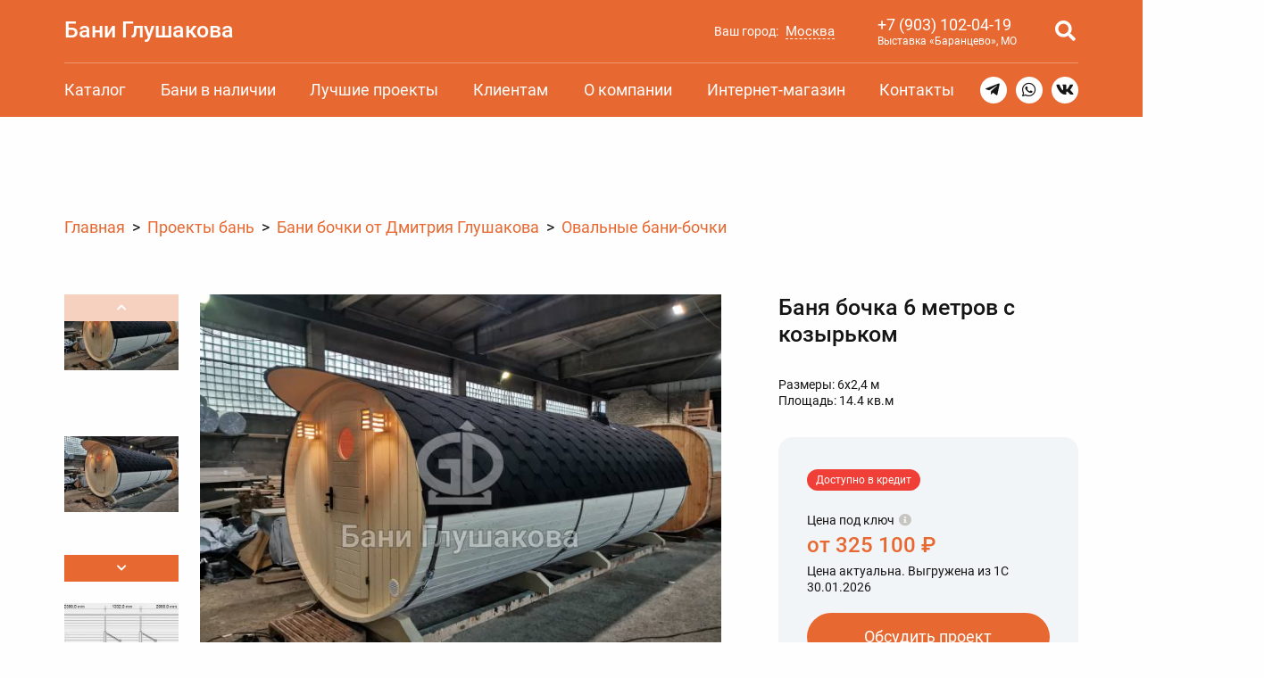

--- FILE ---
content_type: text/html; charset=UTF-8
request_url: https://baniglushakova.ru/katalog/ovalnye/banya-bochka-6m/
body_size: 99900
content:
<!DOCTYPE html>
	<head>
		<meta charset="UTF-8">
		<meta http-equiv="X-UA-Compatible" content="IE=Edge">
		<meta name="SKYPE_TOOLBAR" content="SKYPE_TOOLBAR_PARSER_COMPATIBLE">
		<meta content="telephone=no" name="format-detection">
		<meta name="viewport" content="width=device-width, initial-scale=1, maximum-scale=1, user-scalable=yes">

		<title>Баня бочка 6 метров с козырьком с печью и отделкой под ключ, цена от 298000 руб. в Москве</title>

<meta name="description" content="Проект: Баня бочка 6 метров с козырьком из линейки «Овальные бани-бочки» размером 6х2,4. Полная внутренняя отделка. Сборка в цеху 5 дней с доставкой в Московской области. Фото и видео.">
<link rel="canonical" href="https://baniglushakova.ru/katalog/ovalnye/banya-bochka-6m/">
<meta property="og:site_name" content="Бани Глушакова" />
<meta property="og:type" content="article"/>
<meta property="og:locale" content="ru_RU" />
<meta property="og:title" content="Баня бочка 6 метров с козырьком с печью и отделкой под ключ, цена от 298000 руб. в Москве"/>
<meta property="og:url" content= "https://baniglushakova.ru/katalog/ovalnye/banya-bochka-6m/" />
<meta property="og:image" content="https://baniglushakova.ru/img/upd-og/41634-banya-bochka-6-metrov-1080-1080-90xw.jpg">
<meta property="og:image:type" content="image/jpeg">
<meta property="og:image:width" content="1080">
<meta property="og:image:height" content="1080">
<meta property="vk:image" content="https://baniglushakova.ru/img/upd-og/41634-banya-bochka-6-metrov-537-240-90w.jpg">
<meta property="vk:image:type" content="image/jpeg">
<meta property="vk:image:width" content="537">
<meta property="vk:image:height" content="240">
<meta property="twitter:image" content="https://baniglushakova.ru/img/upd-og/41634-banya-bochka-6-metrov-280-150-90w.jpg">
<meta property="twitter:image:type" content="image/jpeg">
<meta property="twitter:image:width" content="280">
<meta property="twitter:image:height" content="150">

		<meta name="author" content="">
		<link rel="shortcut icon" href="/local/templates/new/img/favicon.ico?v=2025" type="image/x-icon">

<link href="/bitrix/js/bxmaker/geoip/components/confirm/dist/index.bundle.css?17461781222499" type="text/css" rel="stylesheet">
<link href="/bitrix/js/bxmaker/core/components/searchinput/dist/index.bundle.css?17648694221119" type="text/css" rel="stylesheet">
<link href="/bitrix/js/bxmaker/core/components/searchwrapper/dist/index.bundle.css?1764869422904" type="text/css" rel="stylesheet">
<link href="/bitrix/js/bxmaker/core/components/empty/dist/index.bundle.css?1764869422162" type="text/css" rel="stylesheet">
<link href="/bitrix/js/bxmaker/core/components/message/dist/message.bundle.css?1764869422341" type="text/css" rel="stylesheet">
<link href="/bitrix/js/bxmaker/core/components/popup/dist/index.bundle.css?17648694221362" type="text/css" rel="stylesheet">
<link href="/bitrix/js/bxmaker/core/components/loader/dist/loader.bundle.css?176486942210554" type="text/css" rel="stylesheet">
<link href="/bitrix/js/bxmaker/geoip/components/city/dist/index.bundle.css?17461781223665" type="text/css" rel="stylesheet">
<link href="/bitrix/cache/css/s1/new/template_b03054da2c82dced7b0cd0916fedf488/template_b03054da2c82dced7b0cd0916fedf488_v1.css?1769526118170697" type="text/css" rel="stylesheet" data-template-style="true">
<script>if(!window.BX)window.BX={};if(!window.BX.message)window.BX.message=function(mess){if(typeof mess==='object'){for(let i in mess) {BX.message[i]=mess[i];} return true;}};</script>
<script>(window.BX||top.BX).message({"JS_CORE_LOADING":"Загрузка...","JS_CORE_NO_DATA":"- Нет данных -","JS_CORE_WINDOW_CLOSE":"Закрыть","JS_CORE_WINDOW_EXPAND":"Развернуть","JS_CORE_WINDOW_NARROW":"Свернуть в окно","JS_CORE_WINDOW_SAVE":"Сохранить","JS_CORE_WINDOW_CANCEL":"Отменить","JS_CORE_WINDOW_CONTINUE":"Продолжить","JS_CORE_H":"ч","JS_CORE_M":"м","JS_CORE_S":"с","JSADM_AI_HIDE_EXTRA":"Скрыть лишние","JSADM_AI_ALL_NOTIF":"Показать все","JSADM_AUTH_REQ":"Требуется авторизация!","JS_CORE_WINDOW_AUTH":"Войти","JS_CORE_IMAGE_FULL":"Полный размер"});</script>

<script src="/bitrix/js/main/core/core.min.js?1769526091242882"></script>

<script>BX.Runtime.registerExtension({"name":"main.core","namespace":"BX","loaded":true});</script>
<script>BX.setJSList(["\/bitrix\/js\/main\/core\/core_ajax.js","\/bitrix\/js\/main\/core\/core_promise.js","\/bitrix\/js\/main\/polyfill\/promise\/js\/promise.js","\/bitrix\/js\/main\/loadext\/loadext.js","\/bitrix\/js\/main\/loadext\/extension.js","\/bitrix\/js\/main\/polyfill\/promise\/js\/promise.js","\/bitrix\/js\/main\/polyfill\/find\/js\/find.js","\/bitrix\/js\/main\/polyfill\/includes\/js\/includes.js","\/bitrix\/js\/main\/polyfill\/matches\/js\/matches.js","\/bitrix\/js\/ui\/polyfill\/closest\/js\/closest.js","\/bitrix\/js\/main\/polyfill\/fill\/main.polyfill.fill.js","\/bitrix\/js\/main\/polyfill\/find\/js\/find.js","\/bitrix\/js\/main\/polyfill\/matches\/js\/matches.js","\/bitrix\/js\/main\/polyfill\/core\/dist\/polyfill.bundle.js","\/bitrix\/js\/main\/core\/core.js","\/bitrix\/js\/main\/polyfill\/intersectionobserver\/js\/intersectionobserver.js","\/bitrix\/js\/main\/lazyload\/dist\/lazyload.bundle.js","\/bitrix\/js\/main\/polyfill\/core\/dist\/polyfill.bundle.js","\/bitrix\/js\/main\/parambag\/dist\/parambag.bundle.js"]);
</script>
<script>BX.Runtime.registerExtension({"name":"rest.client","namespace":"window","loaded":true});</script>
<script>BX.Runtime.registerExtension({"name":"ui.vue3.bitrixvue","namespace":"BX.Vue3","loaded":true});</script>
<script>BX.Runtime.registerExtension({"name":"ui.vue3","namespace":"BX.Vue3","loaded":true});</script>
<script>(window.BX||top.BX).message({"BXMAKER_GEOIP_JS_COMPONENTS_CONFIRM_YES":"Да","BXMAKER_GEOIP_JS_COMPONENTS_CONFIRM_NO":"Нет"});</script>
<script>BX.Runtime.registerExtension({"name":"bxmaker.geoip.components.confirm","namespace":"BXmaker.GeoIP.Components","loaded":true});</script>
<script>BX.Runtime.registerExtension({"name":"bxmaker.core.components.iconclose","namespace":"BXmaker.Core.Components","loaded":true});</script>
<script>BX.Runtime.registerExtension({"name":"bxmaker.core.components.searchinput","namespace":"BXmaker.Core.Components","loaded":true});</script>
<script>BX.Runtime.registerExtension({"name":"bxmaker.core.directives.clickoutside","namespace":"BXmaker.Core.Directives","loaded":true});</script>
<script>(window.BX||top.BX).message({"BXMAKER_CORE_JS_COMPONENTS_SEARCHWRAPPER_PLACEHOLDER":"Поиск... "});</script>
<script>BX.Runtime.registerExtension({"name":"bxmaker.core.components.searchwrapper","namespace":"BXmaker.Core.Components","loaded":true});</script>
<script>(window.BX||top.BX).message({"BXMAKER_CORE_JS_COMPONENTS_EMPTY":"Здесь пока пусто"});</script>
<script>BX.Runtime.registerExtension({"name":"bxmaker.core.components.empty","namespace":"BXmaker.Core.Components","loaded":true});</script>
<script>BX.Runtime.registerExtension({"name":"bxmaker.core.components.message","namespace":"BXmaker.Core.Components","loaded":true});</script>
<script>BX.Runtime.registerExtension({"name":"ui.vue3.pinia","namespace":"BX.Vue3.Pinia","loaded":true});</script>
<script>(window.BX||top.BX).message({"BXMAKER_CORE_JS_COMPONENTS_COPY_BTN":"Скопировать","BXMAKER_CORE_JS_COMPONENTS_COPY_BTN_DONE":"Скопировано"});</script>
<script>BX.Runtime.registerExtension({"name":"bxmaker.core.components.popup","namespace":"BXmaker.Core.Components","loaded":true});</script>
<script>BX.Runtime.registerExtension({"name":"bxmaker.core.components.loader","namespace":"BXmaker.Core.Components","loaded":true});</script>
<script>(window.BX||top.BX).message({"BXMAKER_GEOIP_JS_COMPONENT_CITY_LINE_LABEL":"Ваш город:","BXMAKER_GEOIP_JS_COMPONENT_CITY_LINE_QUESTION_LABEL":"Город определен верно?","BXMAKER_GEOIP_JS_COMPONENT_CITY_SEARCH_EMPTY":"Пока ничего не найдено","BXMAKER_GEOIP_JS_COMPONENT_CITY_SEARCH_PLACEHOLDER":"Введите название города","BXMAKER_GEOIP_JS_COMPONENT_CITY_POPUP_LABEL":"Выберите ваш город"});</script>
<script>BX.Runtime.registerExtension({"name":"bxmaker.geoip.components.city","namespace":"BXmaker.GeoIP.Components","loaded":true});</script>
<script>(window.BX||top.BX).message({"LANGUAGE_ID":"ru","FORMAT_DATE":"DD.MM.YYYY","FORMAT_DATETIME":"DD.MM.YYYY HH:MI","COOKIE_PREFIX":"BITRIX_SM","SERVER_TZ_OFFSET":"10800","UTF_MODE":"Y","SITE_ID":"s1","SITE_DIR":"\/","USER_ID":"","SERVER_TIME":1769739724,"USER_TZ_OFFSET":0,"USER_TZ_AUTO":"Y","bitrix_sessid":"a365873b2d5340207fefda5d320cd853"});</script>


<script src="/bitrix/js/main/session.js?17110165263701"></script>
<script src="/bitrix/js/rest/client/rest.client.min.js?17429100249240"></script>
<script src="/bitrix/js/ui/vue3/bitrixvue/dist/bitrixvue.bundle.min.js?173381636115159"></script>
<script src="/bitrix/js/ui/vue3/vue/prod/dist/vue.bundle.js?1733816357166899"></script>
<script src="/bitrix/js/bxmaker/geoip/components/confirm/dist/index.bundle.js?17461781221702"></script>
<script src="/bitrix/js/bxmaker/core/components/iconclose/dist/iconclose.bundle.js?1764869422867"></script>
<script src="/bitrix/js/bxmaker/core/components/searchinput/dist/index.bundle.js?17648694222100"></script>
<script src="/bitrix/js/bxmaker/core/directives/clickoutside/dist/clickoutside.bundle.js?17648694221337"></script>
<script src="/bitrix/js/bxmaker/core/components/searchwrapper/dist/index.bundle.js?17648694223209"></script>
<script src="/bitrix/js/bxmaker/core/components/empty/dist/index.bundle.js?1764869422787"></script>
<script src="/bitrix/js/bxmaker/core/components/message/dist/message.bundle.js?1764869422930"></script>
<script src="/bitrix/js/ui/vue3/pinia/dist/pinia.bundle.min.js?173381635723817"></script>
<script src="/bitrix/js/bxmaker/core/components/popup/dist/index.bundle.js?17648694222785"></script>
<script src="/bitrix/js/bxmaker/core/components/loader/dist/loader.bundle.js?17648694221056"></script>
<script src="/bitrix/js/bxmaker/geoip/components/city/dist/index.bundle.js?174617812224053"></script>
<script>BX.setCSSList(["\/local\/templates\/new\/css\/normalize.css","\/local\/templates\/new\/css\/grid.css","\/local\/templates\/new\/font\/icomoon.css","\/local\/templates\/new\/font\/Roboto.css","\/local\/templates\/new\/css\/style.css","\/local\/templates\/new\/css\/style-full.css"]);</script>
<script>
bxSession.Expand('a365873b2d5340207fefda5d320cd853.51367c794f97ddda3f9e94eab4b041a6726d07721e614a8898196bfdcbc63c08');
</script>




		<script type="text/javascript">!function(){var t=document.createElement("script");t.type="text/javascript",t.async=!0,t.src="https://vk.com/js/api/openapi.js?169",t.onload=function(){VK.Retargeting.Init("VK-RTRG-203397-3UzTQ"),VK.Retargeting.Hit()},document.head.appendChild(t)}();</script><noscript><img src="https://vk.com/rtrg?p=VK-RTRG-203397-3UzTQ" style="position:fixed; left:-999px;" alt=""/></noscript>

		<script>var DELIVERY_TARIFF = 70, MINIMUM_COST = 70; // Стоимость за километр, Минимальная стоимость.</script>
	</head>


	<body data-page="/katalog/ovalnye/banya-bochka-6m/" data-action="/local/templates/new">
		
		<div class="bg">
			<div class="is-none" id="md5" data-md5="572013056e14dd5bc8f4b90b1681fa87"></div>
			<div class="is-none"><svg class="is-none" style="display:none">
	<symbol viewBox="0 0 32 32" id="icon-youtube">
		<path d="M30.8072 9.71803C30.8072 7.08138 28.8675 4.96035 26.4708 4.96035C23.2243 4.80859 19.9133 4.75 16.5297 4.75H15.4748C12.0994 4.75 8.78259 4.80859 5.53609 4.96093C3.14516 4.96093 1.20546 7.09369 1.20546 9.73033C1.05896 11.8156 0.99684 13.9015 1.00036 15.9874C0.994496 18.0733 1.06091 20.1611 1.1996 22.2509C1.1996 24.8875 3.1393 27.0262 5.53023 27.0262C8.94081 27.1844 12.4393 27.2547 15.9964 27.2488C19.5593 27.2605 23.0481 27.1863 26.4626 27.0262C28.8593 27.0262 30.799 24.8875 30.799 22.2509C30.9397 20.1592 31.0041 18.0733 30.9983 15.9815C31.0116 13.8956 30.9479 11.8078 30.8072 9.71803ZM13.1308 21.7353V10.2219L21.628 15.9757L13.1308 21.7353Z"/>
	</symbol>
	<symbol viewBox="0 0 32 32" id="icon-vk">
		<path fill-rule="evenodd" clip-rule="evenodd" d="M30.2938 8.25C30.5163 7.545 30.2938 7.0325 29.3094 7.0325H26.0363C25.2107 7.0325 24.8294 7.48125 24.6069 7.96125C24.6069 7.96125 22.9232 12.0613 20.5719 14.7194C19.8094 15.4881 19.46 15.7444 19.0469 15.7444C18.8244 15.7444 18.5381 15.4881 18.5381 14.7838V8.21688C18.5381 7.38438 18.2844 7 17.585 7H12.4375C11.9288 7 11.6113 7.38438 11.6113 7.76875C11.6113 8.56938 12.7869 8.76188 12.9138 11.0038V15.875C12.9138 16.9319 12.7263 17.125 12.31 17.125C11.1981 17.125 8.49751 12.9931 6.87751 8.285C6.56251 7.3525 6.24251 7 5.41626 7H2.11188C1.15875 7 1 7.44813 1 7.92875C1 8.79375 2.11188 13.1494 6.17876 18.9144C8.87939 22.8519 12.7238 24.9681 16.1869 24.9681C18.2844 24.9681 18.5381 24.4875 18.5381 23.6869V20.7081C18.5381 19.7475 18.7288 19.5875 19.3963 19.5875C19.8725 19.5875 20.7307 19.8431 22.6688 21.7331C24.8925 23.975 25.2738 25 26.5132 25H29.7857C30.7388 25 31.1838 24.5194 30.9294 23.5906C30.6438 22.6619 29.5632 21.3169 28.165 19.7156C27.4025 18.8194 26.2588 17.8263 25.9094 17.3456C25.4332 16.705 25.56 16.4488 25.9094 15.8725C25.8775 15.8725 29.8813 10.1713 30.2938 8.2475"/>
	</symbol>
	<symbol viewBox="0 0 32 32" id="icon-telegram">
		<path d="M30.4335 2.72895C29.9218 2.295 29.118 2.23291 28.2869 2.56656H28.2856C27.4115 2.91727 3.54421 13.1547 2.5726 13.573C2.39588 13.6344 0.85249 14.2102 1.01147 15.493C1.15339 16.6495 2.39384 17.1285 2.54531 17.1838L8.61312 19.2614C9.01568 20.6015 10.4997 25.5455 10.8279 26.6017C11.0326 27.2602 11.3663 28.1253 11.951 28.3034C12.4641 28.5013 12.9745 28.3205 13.3047 28.0612L17.0144 24.6203L23.0031 29.2907L23.1457 29.376C23.5524 29.5561 23.942 29.6462 24.3138 29.6462C24.6011 29.6462 24.8767 29.5923 25.1401 29.4845C26.0373 29.116 26.3962 28.2611 26.4338 28.1642L30.907 4.91304C31.1799 3.67123 30.8006 3.0394 30.4335 2.72895ZM13.9645 20.0925L11.9176 25.551L9.87062 18.7278L25.5638 7.12851L13.9645 20.0925Z"/>
	</symbol>

	<symbol viewBox="0 0 20 20" id="arrow">
		<path d="M12.8431 2.92888L19.2071 9.29284C19.5976 9.68336 19.5976 10.3165 19.2071 10.7071L12.8431 17.071C12.4526 17.4615 11.8195 17.4615 11.4289 17.071C11.0384 16.6805 11.0384 16.0473 11.4289 15.6568L16.0858 10.9999H0.5V8.99995H16.0858L11.4289 4.34309C11.0384 3.95257 11.0384 3.3194 11.4289 2.92888C11.8195 2.53836 12.4526 2.53836 12.8431 2.92888Z"/>
	</symbol>
	<symbol viewBox="0 0 24 24" id="arrow-right">
		<path d="M12.95 11.636L8 6.68597L9.414 5.27197L15.778 11.636L9.414 18L8 16.586L12.95 11.636Z"/>
	</symbol>

	<symbol viewBox="0 0 50 50" id="tg">
		<path fill="#fff" d="M25 50c-13.81,0 -25,-11.19 -25,-25 0,-13.81 11.19,-25 25,-25 13.81,0 25,11.19 25,25 0,13.81 -11.19,25 -25,25z"/>
		<path class="ico" d="M25 1c-13.2,0 -24,10.8 -24,24 0,13.2 10.8,24 24,24 13.2,0 24,-10.8 24,-24 0,-13.2 -10.8,-24 -24,-24zm11.76 14.64l-4.08 19.68c-0.24,1.44 -1.2,1.68 -2.16,0.96l-6.24 -4.8c-1.44,1.44 -3.73,3.84 -4.32,3.84 -0.72,0 -0.72,-0.48 -0.96,-0.96l-2.16 -7.2 -6.48 -2.16c-1.44,-0.48 -1.44,-1.44 0.24,-2.16l24.48 -9.36c0.96,-0.24 2.16,0.24 1.68,2.16zm-5.76 2.16l-13.68 8.64 2.16 7.2 0.48 -4.8 11.76 -10.56c0.72,-0.72 0.24,-0.72 -0.72,-0.48z"/>
	</symbol>
	<symbol viewBox="0 0 50 50" id="wa">
		<path fill="#fff" d="M46.26 11.62c-7.48,-11.53 -22.75,-14.96 -34.59,-7.79 -11.53,7.16 -15.27,22.74 -7.79,34.27l0.62 0.93 -2.49 9.35 9.35 -2.49c7.88,5.25 19.1,5.36 27.11,0.31 11.53,-7.47 14.96,-22.74 7.79,-34.58z"/>
		<path class="ico" d="M45.41 12.15c-7.18,-11.07 -21.84,-14.36 -33.21,-7.48 -11.07,6.88 -14.66,21.84 -7.48,32.91l0.6 0.89 -2.39 8.98 8.97 -2.39c7.57,5.04 18.34,5.15 26.03,0.3 11.07,-7.18 14.36,-21.84 7.48,-33.21zm-6.28 23.03c-2.59,3.89 -6.61,4.48 -13.47,1.5 -6.87,-2.99 -20.82,-16.27 -12.86,-24.23 1.11,-1.11 1.81,-0.9 3.29,-0.9 0.6,0 1.2,0 1.5,1.2 0.59,1.49 2.09,5.08 2.09,5.38 0.3,0.3 0.3,0.9 0,1.2 0.8,1.59 -2.53,2.93 -1.79,4.19 1.19,1.79 2.69,3.59 4.18,5.08 0.61,0.55 6.28,5.11 7.18,3.29 0.3,-0.6 1.8,-2.09 2.4,-2.69 0.6,-0.6 0.9,-0.6 1.49,-0.3l6.29 3.29c0.3,0.9 0.3,2.1 -0.3,2.99z"/>
	</symbol>
	<symbol viewBox="0 0 50 50" id="vk">
		<path fill="#fff" d="M25 50c-13.81,0 -25,-11.19 -25,-25 0,-13.81 11.19,-25 25,-25 13.81,0 25,11.19 25,25 0,13.81 -11.19,25 -25,25z"/>
		<path class="ico" d="M25 1c-13.25,0 -24,10.75 -24,24 0,13.25 10.75,24 24,24 13.26,0 24,-10.75 24,-24 0,-13.25 -10.74,-24 -24,-24zm9.23 27.08c5.2,5.13 2.6,4.49 -1.9,4.49 -2.34,0 -3.7,-4.05 -5.19,-3.57 -1.64,0.54 -0.45,3.57 -1.86,3.57 -1.98,0 -4.96,0.21 -8.05,-3.06 -3.31,-3.48 -6.28,-10.48 -6.31,-10.55 -0.44,-1.09 2.55,-0.69 4.41,-0.69 0.91,0 0.84,1.13 2.23,3.58 4.76,8.35 4.01,-1.95 3.33,-2.88 -0.31,-0.43 -0.83,-0.59 -1.15,-0.65 0.75,-1.04 4.38,-0.85 5.56,-0.57 1.96,0.49 -0.37,6.16 1.32,7.24 1.59,1.03 4.46,-6.43 4.81,-6.63 0.07,-0.03 5.46,-0.33 5.64,0.19 0.29,0.8 -1.46,3.19 -2.96,5.16 -1.84,2.41 -1.84,2.53 0.12,4.37z"/>
	</symbol>

	<symbol viewBox="0 0 3000 2000" id="boxberry">
		<path fill="#E51A4B" fill-rule="nonzero" d="M2435.82 871.89c-27.92,0 -62.41,24.17 -70.01,55.06 0,-0.37 0,-15.03 0,-18.49 0,-16.36 -9.75,-33.54 -40.44,-33.54l-22.94 0 0 267.83 65.03 0 0 -111.14c0,-16.52 1.7,-30.41 5.47,-42.57 9.75,-31.93 33.84,-52.56 61.33,-52.56 6.68,0 12.28,1.21 12.28,1.21l10.75 2.54 0 -66.12 -7.4 -1.1c-0.28,0 -7.12,-1.12 -14.07,-1.12zm188.59 0c-27.85,0 -62.22,24.17 -69.9,55.06 0,-0.37 0,-15.03 0,-18.49 0,-16.36 -9.62,-33.54 -40.44,-33.54l-22.98 0 0 267.83 65.02 0 0 -111.14c0,-16.52 1.81,-30.41 5.48,-42.57 9.75,-31.93 33.86,-52.56 61.39,-52.56 6.75,0 12.26,1.21 12.26,1.21l10.68 2.54 0 -66.12 -7.32 -1.1c-0.32,0 -7.12,-1.12 -14.19,-1.12zm-1367.06 6.13c-81.08,0 -142.18,59.91 -142.18,139.38 0,80.01 61.1,140.41 142.18,140.41 80.06,0 142.75,-61.73 142.75,-140.41 0,-79.47 -61.3,-139.38 -142.75,-139.38zm0 220.63l0 0c-43.44,0 -76.25,-34.95 -76.25,-81.25 0,-45.79 32.81,-80.31 76.25,-80.31 43.76,0 76.74,34.52 76.74,80.31 0,46.3 -32.98,81.25 -76.74,81.25zm-294.77 -220.63c-36.73,0 -61.94,14.97 -76.61,27.7l-1.87 0c0,0 1.87,-14.66 1.87,-29.59 0,-14.96 0,-50.66 0,-50.66 0,-27.27 -13.22,-40.48 -40.19,-40.48l-24.86 0 0 234.66c3.23,85.22 55.99,138.16 137.87,138.16 75.42,0 132.32,-60.15 132.32,-139.9 0,-79.77 -55.24,-139.89 -128.53,-139.89zm-10.74 221.09l0 0c-41.8,0 -68.47,-40.81 -68.47,-80.31 0,-59.92 38.17,-81.26 69.42,-81.26 35.8,0 72.74,30.27 72.74,80.78 0,50.62 -37.49,80.79 -73.69,80.79zm889.69 -221.09c-36.77,0 -61.94,14.97 -76.71,27.7l-1.86 0c0,0 1.86,-14.66 1.86,-29.59 0,-14.96 0,-50.66 0,-50.66 0,-27.27 -13.13,-40.48 -40.1,-40.48l-24.86 0 0 234.66c3.19,85.22 56.03,138.16 137.72,138.16 75.49,0 132.4,-60.15 132.4,-139.9 0,-79.77 -55.23,-139.89 -128.45,-139.89zm-10.83 221.09l0 0c-41.76,0 -68.45,-40.81 -68.45,-80.31 0,-59.92 38.17,-81.26 69.42,-81.26 35.84,0 72.81,30.27 72.81,80.78 0,50.62 -37.48,80.79 -73.78,80.79zm-201.93 -5.97l-52.87 -84.37 45.01 -67.7c8.19,-12.35 14.58,-21.17 21.37,-30.51 4.95,-6.74 9.96,-13.58 15.54,-21.75l9.47 -13.66 -49.03 0c-27.57,0 -37.84,6.01 -52.6,30.57 0,0 -19.82,32.9 -22.57,37.54 -2.59,4.55 -9.44,19.85 -9.59,20.24l-1.79 0c0,0 -6.12,-14.17 -9.84,-20.24 -3.6,-6.13 -22.81,-37.66 -22.81,-37.66 -15.56,-24.44 -25.94,-30.45 -52.48,-30.45l-48.92 0 9.92 13.78c11.83,16.79 18.62,26.66 28.82,41.48l52.39 78.36 -44.5 73.86c-8.22,12.21 -14.61,21.18 -21.45,30.48 -4.96,6.8 -9.91,13.54 -15.58,21.62l-9.39 13.78 49.03 0c27.54,0 37.88,-5.91 52.63,-30.49 0,0 19.73,-32.85 22.49,-37.53 2.61,-4.55 9.47,-19.89 9.69,-20.25l1.79 0c0,0 6.07,14.09 9.75,20.25 3.68,6.05 22.86,37.66 22.86,37.66 15.58,24.45 25.89,30.36 52.46,30.36l48.88 0 -9.98 -13.78c-11.75,-16.71 -18.59,-26.61 -28.7,-41.59zm589.05 -17.64c-7.42,0 -14.18,3.15 -20.85,6.16l-0.97 0.41c-13.78,6.36 -30.56,14.13 -50.47,14.13 -33.89,0 -77.69,-20.93 -81.55,-66.94 0,0 184.98,0 187.22,0 1.15,-8.77 1.84,-21.62 1.84,-28.46 0,-75.35 -49.68,-125.97 -123.14,-125.97 -78.48,0 -133.43,57.59 -133.43,139.9 0,81.04 65.09,139.87 146.66,139.87 66.19,0 103.22,-40.6 104.79,-42.17l4.43 -4.46 -2.64 -5.69c-6.06,-12.4 -14.86,-26.78 -31.89,-26.78zm-83.36 -149.53l0 0c27.73,0 56.88,17.12 56.88,53.41l-126.77 0c4.31,-27.83 32.53,-53.41 69.89,-53.41zm815.54 -51.05l-4.6 11.87c-4.48,11.84 -7.68,18.81 -11.99,28.39 -2.72,5.92 -5.87,12.89 -10.23,22.96l-92.24 229.83c-16.11,40.91 -48.27,64.34 -87.99,64.34 -13.75,0 -29.94,-4.18 -39.09,-7.97l-8.28 -3.5 3.73 -8.34c12.82,-27.54 21.1,-36.4 47.87,-38.61 10.15,-0.81 21.19,-12.81 28.98,-31.38l3.91 -9.54 -83.52 -194.91c-4.44,-10.43 -7.79,-18.48 -11.16,-26.63 -3.23,-7.57 -6.38,-15.06 -10.39,-24.31l-5.23 -12.2 41.13 0c23.78,0 34.33,7.36 43.44,30.68 0,0 45.95,114.6 49.39,122.95 3.31,8.45 7.39,28.62 7.39,28.62l2.11 -0.12c0,0 2.96,-17.99 6.52,-28.5 3.65,-10.44 44.56,-122.62 44.56,-122.62 8.55,-23 20.26,-31.01 44.48,-31.01l41.21 0z"/>
		<path fill="#E51A4B" fill-rule="nonzero" d="M314.74 1181.25c28.33,-28.47 74.17,-28.47 102.46,0 28.42,28.52 28.42,74.79 0,103.3 -28.29,28.59 -74.13,28.59 -102.46,0 -28.17,-28.51 -28.17,-74.78 0,-103.3zm121.77 -122.66c-28.25,28.47 -28.25,74.71 0,103.29 28.34,28.43 74.25,28.43 102.54,0 28.26,-28.58 28.26,-74.82 0,-103.29 -28.29,-28.47 -74.2,-28.47 -102.54,0zm121.84 -122.7c-28.29,28.46 -28.29,74.74 0,103.17 28.3,28.67 74.18,28.67 102.51,0 28.22,-28.43 28.22,-74.71 0,-103.17 -28.33,-28.55 -74.21,-28.55 -102.51,0zm-365.3 122.7c-28.38,28.47 -28.38,74.74 0,103.29 28.3,28.43 74.17,28.43 102.51,0 28.26,-28.55 28.26,-74.82 0,-103.29 -28.34,-28.47 -74.21,-28.47 -102.51,0zm-121.8 -122.7c-28.33,28.54 -28.33,74.74 0,103.17 28.29,28.67 74.17,28.67 102.47,0 28.33,-28.43 28.33,-74.63 0,-103.17 -28.3,-28.55 -74.18,-28.55 -102.47,0zm243.49 0c-28.17,28.46 -28.17,74.74 0,103.17 28.33,28.67 74.17,28.67 102.59,0 28.29,-28.43 28.29,-74.71 0,-103.17 -28.42,-28.55 -74.26,-28.55 -102.59,0zm-121.69 -122.71c-28.38,28.54 -28.38,74.74 0,103.3 28.3,28.51 74.17,28.51 102.51,0 28.26,-28.56 28.26,-74.76 0,-103.3 -28.34,-28.56 -74.21,-28.56 -102.51,0zm243.46 0c-28.25,28.54 -28.25,74.74 0,103.3 28.34,28.51 74.25,28.51 102.54,0 28.26,-28.56 28.26,-74.76 0,-103.3 -28.29,-28.56 -74.2,-28.56 -102.54,0z"/>
		<path fill="#E51A4B" fill-rule="nonzero" d="M889.69 1260.87l0 65.49 -11.36 0 0 -55.06 -29.68 0 0 55.06 -11.4 0 0 -65.49 52.44 0zm32.46 0l0 43.25 44.51 -48.28 0 70.52 -11.26 0 0 -43.71 -44.49 48.29 0 -70.07 11.24 0zm116.72 18.35c-5.91,-7.61 -14.55,-9.77 -20.37,-9.77 -12.04,0 -22.99,8.45 -22.99,24.36 0,16.03 11.27,24.37 22.85,24.37 6.72,0 15.03,-2.99 20.96,-10.27l0 13.61c-7.08,5.15 -14.52,6.76 -20.63,6.76 -20.26,0 -34.81,-14.54 -34.81,-34.23 0,-20.05 14.75,-34.72 34.81,-34.72 10.32,0 17.04,4.03 20.18,6.28l0 13.61zm17.71 -18.35l11.28 0 0 25.09 11.58 0c5.83,0 13.94,0.52 19.71,6.44 2.58,2.54 5.02,7.12 5.02,13.82 0,7.08 -2.96,11.96 -5.83,14.65 -5.56,5.35 -12.63,5.49 -19.07,5.49l-22.69 0 0 -65.49zm21.74 55.41l0 0c3.75,0 7.39,-0.16 10.07,-1.74 1.35,-0.95 4.23,-3.29 4.23,-8.32 0,-2.9 -0.83,-6.25 -4.11,-8.26 -2.8,-1.9 -6.44,-1.9 -10.04,-1.9l-10.61 0 0 20.22 10.46 0zm49.07 -60.44l26.93 53.31 26.27 -53.31 15.71 70.52 -11.72 0 -8.51 -40.53 -22.1 45.11 -22.34 -45.11 -8.32 40.53 -11.67 0 15.75 -70.52zm132.44 5.03l11.31 0 0 65.49 -11.31 0 0 -9.15c-3.72,4.94 -10.79,11.07 -22.23,11.07 -16.42,0 -31.6,-11.64 -31.6,-34.71 0,-22.6 14.98,-34.24 31.6,-34.24 12.52,0 19.31,6.89 22.23,10.88l0 -9.34zm-42.24 32.7l0 0c0,14.06 7.84,24.61 21.26,24.61 13.83,0 21.62,-11.53 21.62,-24.44 0,-16.92 -11.55,-24.29 -21.62,-24.29 -11.11,0 -21.26,8.17 -21.26,24.12zm122.56 -32.7l0 43.25 44.52 -48.28 0 70.52 -11.27 0 0 -43.71 -44.56 48.29 0 -70.07 11.31 0zm154.62 0l0 65.49 -11.3 0 0 -55.06 -29.75 0 0 55.06 -11.27 0 0 -65.49 52.32 0zm17.19 32.94c0,-19.81 14.59,-34.48 34.49,-34.48 19.85,0 34.45,14.67 34.45,34.48 0,19.93 -14.79,34.47 -34.45,34.47 -19.79,0 -34.49,-14.54 -34.49,-34.47zm11.63 0l0 0c0,16.15 11.27,24.37 22.86,24.37 11.7,0 22.81,-8.34 22.81,-24.37 0,-16.04 -10.94,-24.36 -22.81,-24.36 -11.87,0 -22.86,8.45 -22.86,24.36zm125.4 -14.59c-5.95,-7.61 -14.54,-9.77 -20.34,-9.77 -12.06,0 -23.01,8.45 -23.01,24.36 0,16.03 11.31,24.37 22.85,24.37 6.76,0 15.03,-2.99 20.94,-10.27l0 13.61c-7.04,5.15 -14.51,6.76 -20.63,6.76 -20.2,0 -34.75,-14.54 -34.75,-34.23 0,-20.05 14.74,-34.72 34.75,-34.72 10.32,0 17.07,4.03 20.19,6.28l0 13.61zm17.66 -18.35l11.35 0 0 25.09 11.52 0c5.87,0 13.98,0.52 19.77,6.44 2.48,2.54 5.03,7.12 5.03,13.82 0,7.08 -2.98,11.96 -5.78,14.65 -5.63,5.35 -12.72,5.49 -19.15,5.49l-22.74 0 0 -65.49zm21.82 55.41l0 0c3.72,0 7.35,-0.16 9.99,-1.74 1.49,-0.95 4.21,-3.29 4.21,-8.32 0,-2.9 -0.69,-6.25 -4.04,-8.26 -2.81,-1.9 -6.44,-1.9 -9.99,-1.9l-10.64 0 0 20.22 10.47 0zm33.66 -55.41l0 0 11.31 0 0 65.49 -11.31 0 0 -65.49zm81.72 65.49l-11.26 0 0 -55.06 -23.15 0 0 29.48c0,5.55 0,12.81 -5.03,18.92 -2.01,2.54 -6.92,6.97 -15.68,6.97 -1.03,0 -2.31,-0.16 -3.38,-0.31l0 -10.37c0.72,0.13 1.71,0.29 2.46,0.29 4.25,0 6.93,-2.17 8.16,-4.27 2.07,-3.14 2.16,-7.24 2.16,-11.23l0 -39.91 45.72 0 0 65.49zm32.56 -65.49l0 26.86 26.34 -26.86 13.78 0 -28.15 29.19 31.64 36.3 -14.75 0 -25.33 -28.68 -3.53 3.26 0 25.42 -11.19 0 0 -65.49 11.19 0zm66.15 0l0 43.25 44.48 -48.28 0 70.52 -11.27 0 0 -43.71 -44.47 48.29 0 -70.07 11.26 0z"/>
		<path fill="#B0CB1F" d="M314.74 690.47c28.33,-28.55 74.17,-28.55 102.59,0 28.29,28.56 28.29,74.74 0,103.25 -28.42,28.51 -74.26,28.51 -102.59,0 -28.17,-28.51 -28.17,-74.69 0,-103.25z"/>
	</symbol>
	<symbol viewBox="0 0 3000 2000" id="cdek">
		<path fill="#1AB248" d="M2008.44 1395.45l206.09 0 88.54 -248.78 92.07 -76.26 72.52 224.99c22.43,69.54 45.51,100.05 95.87,100.05l157.78 0 -162.77 -441.49 391.46 -349.41 -252.81 0 -237.63 248.79c-27.68,28.96 -55.68,57.46 -83.76,91.51l-2.39 0 118.65 -340.3 -206.1 0 -277.52 790.9zm-8.89 -790.87c64.63,0.01 127.32,0.02 179.82,0.02l-42.54 130.58c-13.37,41.03 -47.3,60.66 -122.1,60.66 -129.86,0 -322.02,-0.02 -451.9,-0.05l42.54 -130.58c13.36,-41.05 47.29,-60.66 122.09,-60.66 77.37,0 176.85,0.01 272.09,0.03zm-376.98 299.78c129.86,0 322.03,0.02 451.91,0.05l-42.54 130.58c-13.37,41.04 -47.3,60.65 -122.1,60.65 -129.87,0 -322.03,-0.02 -451.9,-0.05l42.54 -130.57c13.36,-41.04 47.29,-60.66 122.09,-60.66zm341.86 299.85c-129.87,-0.03 -322.02,-0.05 -451.89,-0.05 -74.81,0 -108.73,19.63 -122.1,60.64l-42.54 130.6c129.88,0.01 322.04,0.05 451.91,0.05 74.79,0 108.73,-19.63 122.09,-60.67l42.53 -130.57zm-890.45 -409.17l110.6 0.05c94.23,0.02 72.72,113.93 25.03,224.94 -42.02,97.85 -116.5,184.2 -205.35,184.19l-184.39 -0.02c-73.54,0 -107.45,19.62 -121.75,60.64l-45.52 130.59 135.2 0.02 132.17 -1.06c117.2,-0.94 213.16,-9.14 325.37,-106.74 118.58,-103.1 256.84,-370.95 233.15,-525.88 -18.55,-121.4 -85.95,-157.17 -249.16,-157.18l-297.42 -0.04 -173.17 490.53 110.03 0.14c65.48,0.07 98.35,0.87 133.18,-89.86l72.03 -210.32zm-508.46 0.68l-83.19 0.03c-166.64,0.07 -309.44,408.54 -112.4,408.47l126.6 -0.02c73.02,0 127.22,25.8 103.22,95.39l-33.07 95.84 -134.27 0.02 -109.22 -1.06c-139.72,-1.35 -229.88,-68.02 -262.35,-169.24 -35.13,-109.54 14.47,-338 158.42,-484.36 83.53,-84.9 199.23,-136.19 347.58,-136.2l274.07 -0.04 -42.84 119.7c-27.68,77.34 -84.24,71.57 -116.51,71.56l-116.04 -0.09z" data-v-208a69ab=""/>
	</symbol>
	<symbol viewBox="0 0 3000 2000" id="dpd">
		<path fill="#D50032" d="M571.94 371.44c11.78,-7.11 26.94,-7.72 39.67,-2.87 7.29,3.53 14.26,7.69 21.42,11.47 159.55,86.93 319.06,173.93 478.64,260.81 -23.14,13.78 -46.54,27.16 -69.78,40.78 -94.65,55.13 -189.31,110.28 -283.96,165.41 -6.18,3.55 -9.85,10.9 -9.22,17.96 0.29,10.98 0.46,21.96 0.77,32.94 0.66,6.2 4.16,12.15 9.21,15.8 7.89,4.77 15.86,9.43 23.78,14.17 3.51,1.91 6.73,4.56 10.71,5.49 4.54,1.05 9.57,0.71 13.67,-1.67 110.79,-64.53 221.58,-129.08 332.36,-193.62 0.01,185.6 0,371.2 0.01,556.8 0.57,11.75 -4.81,23.22 -12.83,31.59 -3.92,4.21 -9.14,6.72 -13.98,9.65 -164.86,97.21 -329.72,194.42 -494.58,291.62 -4.24,2.67 -8.8,4.97 -13.77,5.86 -10.05,1.92 -21.07,1.09 -29.97,-4.27 -165.76,-97.76 -331.53,-195.52 -497.3,-293.29 -4.97,-3.01 -10.34,-5.59 -14.3,-9.97 -7.61,-8.17 -12.88,-19.14 -12.45,-30.49 0,-185.82 -0.03,-371.65 -0.04,-557.48 163.38,95.09 326.74,190.19 490.11,285.26 3.47,1.97 5.69,5.98 5.6,9.96 -0.03,139.99 -0.01,279.98 -0.03,419.99 0.08,6.74 4.21,13.31 10.25,16.34 8.61,4.75 17.2,9.52 25.81,14.28 4.6,3.11 10.2,4.46 15.72,3.72 4.74,-0.24 8.66,-3.11 12.69,-5.26 7.82,-4.33 15.62,-8.69 23.44,-13 6.02,-3.24 10.11,-9.98 9.94,-16.84 -0.03,-157.17 -0.03,-314.35 -0.03,-471.53 0,-6.64 -3.87,-13.17 -9.74,-16.3 -185.43,-107.9 -370.82,-215.9 -556.27,-323.77 164.76,-89.94 329.65,-179.68 494.45,-269.54z"/>
		<path fill="#414042" d="M1808.52 641.09c41.32,0 82.64,0 123.95,0 0.02,161.31 0,322.63 0.01,483.95 -0.06,58.17 0.12,116.36 -0.08,174.54 -30.07,7.71 -60.76,12.79 -91.61,16.22 -35.19,3.83 -70.62,5.74 -106.02,5.24 -37.9,-0.83 -75.98,-6.62 -111.57,-19.99 -34.92,-13.05 -67.25,-34.04 -91.4,-62.64 -13.46,-15.82 -24.34,-33.77 -32.41,-52.89 -10.43,-24.63 -16.23,-51.08 -18.41,-77.69 -2.01,-25.03 -1.27,-50.32 2.78,-75.11 4.25,-26.12 12.35,-51.69 24.71,-75.11 10.69,-20.32 24.63,-38.93 41.24,-54.78 15.68,-14.99 33.73,-27.48 53.16,-37.1 41.09,-20.42 87.71,-27.76 133.29,-25.8 21.77,1.01 43.86,3.28 64.48,10.76 2.68,0.99 5.29,2.14 7.86,3.41 0.03,-71 0,-142.01 0.02,-213.01l0 0zm-140.5 322.01c-19.37,9.65 -35.73,25.3 -45.94,44.4 -10.71,19.46 -15.35,41.75 -16.03,63.81 -0.7,24.32 2.65,49.17 12.73,71.5 7.72,17.25 19.7,32.6 34.78,44.05 15.81,12.05 34.61,19.77 54,23.85 15.96,3.41 32.35,4.42 48.65,3.99 17.52,-0.41 35.07,-1.76 52.3,-5.08 0.02,-81.98 -0.05,-163.95 0.04,-245.93 -21.87,-10.32 -46.3,-13.81 -70.27,-14.46 -24.02,-0.73 -48.64,2.96 -70.26,13.87zm1157.97 -322c41.34,-0.01 82.67,-0.01 124.01,0 0,219.45 0,438.92 0,658.38 -29.24,7.66 -59.13,12.55 -89.13,16.03 -35.88,4.01 -72.01,6.01 -108.11,5.54 -33.36,-0.69 -66.8,-5.21 -98.66,-15.34 -24.39,-7.77 -47.81,-18.92 -68.59,-33.93 -18.75,-13.49 -35.25,-30.13 -48.35,-49.16 -16.95,-24.44 -28.12,-52.62 -34.05,-81.69 -6.01,-29.65 -7.13,-60.22 -4.27,-90.31 2.81,-28.26 9.77,-56.22 21.68,-82.05 9.66,-21.06 22.64,-40.64 38.51,-57.54 16.04,-17.12 35.01,-31.46 55.73,-42.44 37.07,-19.71 79.25,-28.54 121.05,-28.92 16.78,-0.15 33.61,0.73 50.23,3.19 13.7,2.07 27.39,5.21 39.98,11.16 -0.07,-70.98 -0.01,-141.95 -0.03,-212.92l0 0zm-132.56 318.38c-19.8,8.08 -37.27,21.98 -49,39.91 -14.34,21.58 -20.36,47.74 -20.92,73.39 -0.64,28.06 4.3,56.98 18.66,81.43 11.28,19.49 28.69,35.15 48.9,44.97 25.76,12.63 54.97,16.39 83.4,15.5 17.26,-0.45 34.56,-1.76 51.52,-5.07 0,-44.41 0,-88.82 0,-133.22 -0.09,-37.65 0.17,-75.3 -0.13,-112.93 -25.22,-11.4 -53.3,-14.67 -80.73,-14.25 -17.64,0.46 -35.35,3.51 -51.7,10.27zm-606.55 -107.18c35.94,-7.63 72.6,-11.98 109.36,-12.59 30.54,-0.54 61.25,2.23 90.91,9.76 24.66,6.23 48.58,15.79 70.26,29.19 19.66,12.12 37.4,27.43 51.94,45.41 16.53,20.36 28.8,44.05 36.54,69.08 8.95,28.69 11.98,58.97 11.04,88.93 -0.96,33.24 -6.24,66.6 -18.16,97.75 -9.17,24.05 -22.42,46.63 -39.62,65.82 -16.29,18.28 -36.06,33.35 -57.72,44.72 -39.33,20.67 -83.97,29.28 -128.09,30.59 -6.27,0.09 -12.57,0.44 -18.82,-0.03 0.16,-36.11 0.01,-72.23 0.08,-108.34 29.03,-0.42 58.85,-6.66 83.35,-22.88 17.59,-11.48 31.56,-28.22 40.1,-47.36 6.54,-14.46 10.24,-30.09 11.89,-45.85 2.77,-27.47 0.66,-56.32 -11.58,-81.47 -9.26,-19.58 -24.84,-36.02 -43.78,-46.5 -13.75,-7.8 -29.06,-12.6 -44.63,-15.13 -16.87,-2.75 -34.04,-2.47 -51.03,-1.28 -17.46,1.42 -35.02,4.11 -51.43,10.46 -0.03,178.12 0,356.24 -0.01,534.36 -41.69,0 -83.37,0 -125.07,0 0,-206.36 -0.01,-412.72 0.01,-619.08 27.25,-11.2 55.67,-19.4 84.46,-25.56z"/>
	</symbol>
	<symbol viewBox="0 0 3000 2000" id="pecom">
		<path fill="#ed1848" fill-rule="nonzero" d="M445.06 1131.08c40.29,-7.9 87.09,-3.29 118.16,26.07 30.54,29.16 38.97,74.05 36.99,114.66 -1.45,41.67 -19.74,85.71 -57.26,107.1 -43.58,23.23 -101.31,21.52 -142.58,-5.99 -44.96,-33.17 -51.15,-96.3 -42.39,-147.52 6.78,-45.21 40.88,-86.35 87.08,-94.32zm12.38 39.1c-26.4,7.9 -38.44,36.33 -41.34,61.54 -3.29,31.8 -4.47,66.36 10.4,95.58 14.42,27.45 52.4,33.77 78.66,21.13 24.69,-13.29 32.45,-43.31 34.49,-69.18 1.52,-30.21 1.06,-62.99 -15.33,-89.52 -13.89,-21.92 -43.58,-26.92 -66.88,-19.55zm227.69 -17.38c43.24,-33.9 103.21,-28.63 153.24,-15.27 -2.7,13.5 -5.4,26.92 -8.03,40.42 -31.6,-6.26 -67.28,-13.62 -96.83,3.42 -28.04,17.38 -34.03,53.58 -33.31,83.99 0.2,28.24 6.06,62.73 34.03,76.76 32.85,15.53 70.37,6.71 104.53,0.72 3.1,12.84 6.12,25.67 9.28,38.5 -47.45,13.96 -100.84,21.14 -147.64,1.25 -35.81,-14.87 -54.9,-53.24 -58.32,-90.24 -5.99,-49.11 2.44,-106.57 43.05,-139.55zm-559.91 -20.47c56.74,0 113.55,0 170.29,0 0.07,73.33 0,146.66 0.07,219.92 8.95,0.27 17.9,0.53 26.99,0.79 0.19,34.62 0.06,69.31 0.06,104.01 -14.61,0 -29.16,0 -43.71,0 -0.06,-21.92 -0.06,-43.84 0,-65.83 -61.35,0 -122.63,0 -183.98,0.07 0,21.92 0,43.84 0,65.76 -14.61,0 -29.16,0 -43.7,0 -0.07,-34.57 -0.07,-69.06 0,-103.61 9.87,-2.24 23.76,3.03 30.41,-7.11 18.76,-22.78 26.33,-52.33 31.26,-80.84 7.05,-44.04 8.43,-88.73 12.31,-133.16zm48.25 37.72c-7.24,61.22 -1.32,129.08 -37.65,182.4 34.49,-0.52 69.06,-0.13 103.54,-0.27 0.07,-60.68 0.07,-121.37 0,-182.07 -21.98,-0.06 -43.9,-0.06 -65.89,-0.06zm692.8 2.17c-0.06,-13.29 0,-26.59 0.07,-39.89 74.45,0 148.83,0 223.28,0 0,13.3 0,26.6 0.06,39.96 -27.77,0 -55.48,-0.07 -83.19,0 0,73 -0.73,145.93 -0.46,218.93 -18.71,0 -37.4,0 -56.09,0 -0.07,-73 0,-145.93 -0.07,-218.93 -27.91,-0.07 -55.75,0 -83.6,-0.07zm302.41 -39.82c23.69,-0.07 47.39,-0.07 71.15,-0.07 29.16,86.3 58.19,172.59 87.28,258.89 -19.48,0 -38.84,0 -58.18,0 -6.26,-19.75 -12.38,-39.49 -18.5,-59.24 -32.19,0 -64.25,0 -96.37,0 -6.32,19.75 -12.64,39.49 -19.02,59.24 -18.69,0 -37.46,0 -56.09,0 29.76,-86.36 59.77,-172.59 89.73,-258.82zm34.15 35.34c-11.91,42.27 -23.76,84.52 -36.53,126.52 24.09,0 48.32,0 72.48,0 -12.31,-42.06 -23.77,-84.38 -35.95,-126.52zm155.22 -35.41c43.58,0.73 87.29,-1.51 130.86,1.18 29.43,1.98 59.63,21.6 64.17,52.47 7.18,27.85 -7.69,56.48 -32.57,69.51 36.92,11.91 50.15,57.13 35.15,90.64 -11.59,29.23 -43.71,44.76 -73.92,44.76 -41.21,0.92 -82.48,0.06 -123.69,0.33 -0.06,-86.3 -0.06,-172.59 0,-258.89zm56.54 39.04c-0.06,22.38 -0.06,44.76 -0.06,67.14 21.46,-0.86 43.9,3.09 64.7,-3.89 25.55,-10.13 22.45,-54.04 -4.34,-60.49 -19.75,-4.54 -40.29,-2.37 -60.3,-2.76zm0 104.99c-0.06,25.07 -0.06,50.22 0,75.29 21.92,-0.59 44.43,2.45 66.09,-2.49 30.87,-8.82 31,-59.9 0.66,-69.71 -21.66,-5.86 -44.56,-2.37 -66.75,-3.09zm232.3 -4.88c3.82,-46.34 5.72,-92.75 8.95,-139.15 55.49,0 110.92,0 166.4,0 0,86.3 0.07,172.59 0,258.89 -18.69,0 -37.39,0 -56.01,0 -0.99,-73.26 -0.2,-146.53 -0.53,-219.85 -20.6,0 -41.27,0 -61.87,0 -4.68,58.51 -0.47,119.93 -23.11,175.22 -13.16,32.78 -46.73,49.9 -79.52,56.94 -4.14,-12.83 -8.29,-25.67 -12.3,-38.51 13.89,-7.1 29.48,-13.03 39.29,-25.93 14.69,-19.22 16.13,-44.44 18.7,-67.61zm235.19 -93.47c9.61,-27.77 38.77,-43.9 67.01,-45.15 40.68,-1.39 81.42,-0.07 122.11,-0.53 0.12,86.3 0,172.59 0.06,258.89 -19.03,0 -37.98,0 -56.87,0 -0.07,-34.89 0,-69.71 -0.07,-104.53 -22.38,1.05 -51.54,-5.13 -66.28,16.52 -15.27,27.12 -19.49,58.85 -29.63,88.01 -18.76,0 -37.51,0 -56.21,0 9.81,-30.61 16,-62.53 28.9,-92.09 5.2,-12.7 17.24,-19.81 28.57,-26.33 -36.6,-14.48 -52.47,-59.31 -37.59,-94.79zm75.44 -3.75c-30.55,9.35 -32.19,61.28 -1.33,71.16 18.83,5.13 38.78,2.18 58.13,2.7 0,-25.61 0,-51.15 0,-76.75 -18.96,0.46 -38.31,-1.91 -56.8,2.89zm169.49 -41.93c60.49,0 121.05,0 181.54,0 0,13.03 0,26 0.07,39.04 -41.53,0.06 -83.13,0 -124.67,0 -0.06,21.92 -0.06,43.9 0,65.82 34.95,0.06 69.9,0 104.92,0.06 -0.06,12.25 -0.06,24.56 -0.06,36.81 -34.96,0.06 -69.91,-0.08 -104.92,0.06 0,25.87 0,51.74 0.06,77.61 43.31,0.06 86.69,0 130.07,0.06 -0.06,13.1 -0.06,26.26 0,39.43 -62.34,0.07 -124.67,0 -187.01,0 0,-86.3 0,-172.59 0,-258.89zm232.36 0.07c23.18,-0.07 46.47,-0.07 69.71,-0.07 25.08,59.37 48.38,119.47 73.06,179.05 25.09,-59.77 49.64,-119.74 75.76,-179.11 22.38,0.06 44.77,0.06 67.15,0.13 0,86.23 0,172.52 0,258.82 -18.3,0 -36.66,0 -54.9,0 -0.2,-58.91 0.27,-117.83 -0.26,-176.74 -20.54,51.6 -43.45,102.16 -65.63,153.11 -15.53,-0.07 -30.94,-0.07 -46.4,-0.13 -20.61,-50.56 -44.1,-99.93 -63.39,-151 -0.33,58.25 -0.73,116.5 -0.59,174.76 -18.24,0 -36.41,0 -54.51,0 -0.06,-86.3 -0.06,-172.59 0,-258.82zm-647.18 323.07c7.37,-5.53 14.81,-11.07 22.31,-16.6 13.69,14.16 29.03,30.68 50.23,31.54 23.3,1.11 41.6,-15.47 58.64,-28.96 5.4,4.87 10.93,9.73 16.46,14.67 -17.77,24.62 -42.85,48.45 -75.17,48.85 -32.26,0.66 -55.16,-25.68 -72.47,-49.5zm-1615.01 90.57c43.25,-31.86 101.57,-26.53 150.74,-13.49 -2.63,13.49 -5.26,26.99 -7.83,40.48 -32.06,-5.8 -68.85,-14.16 -98.35,4.34 -28.76,19.16 -33.1,57.33 -31.65,88.99 0.46,27.33 8.49,59.97 36,72.02 32.58,13.82 68.85,5.46 102.36,-0.47 3.02,12.91 6.12,25.81 9.08,38.71 -46.4,13.43 -98.14,20.48 -144.35,2.51 -35.35,-13.24 -56.28,-49.57 -60.56,-85.71 -7.77,-51.67 0.27,-113.61 44.56,-147.38zm525.55 -19.35c37.59,-7.9 80.17,-4.94 111.96,18.43 29.89,22.11 42.92,60.09 45.16,95.91 3.23,42.91 -6.52,90.3 -39.49,120.32 -34.89,31.13 -86.83,34.3 -130.07,21.66 -35.16,-10.14 -61.55,-41.01 -69.78,-76.1 -9.74,-40.34 -8.62,-84.91 9.35,-122.82 13.56,-29.23 41.47,-50.69 72.87,-57.4zm13.16 39.03c-23.89,7.9 -35.28,33.18 -39.04,56.28 -4.34,30.94 -4.99,63.85 6.13,93.47 13.89,39.37 74.64,46.47 99,13.76 15.8,-21.52 18.23,-49.5 18.23,-75.37 -0.79,-25.54 -3.09,-53.45 -19.81,-74.05 -15.47,-18.43 -42.85,-21.14 -64.51,-14.09zm2120.07 -26.46c46.15,-15.54 97.88,-23.83 145.15,-8.03 24.09,7.57 42.58,30.8 41.34,56.61 0.52,24.75 -17.39,44.89 -37.73,56.54 18.9,8.36 36.87,21.98 42.4,42.92 11.12,36.14 -11.26,75.83 -45.75,89.06 -50.09,20.07 -107.29,13.03 -157.32,-3.63 3.89,-12.23 7.9,-24.48 11.91,-36.72 35.22,9.41 73.86,17.97 109.47,5.79 25.41,-8.09 34.75,-46.01 13.83,-63.45 -20.87,-16.26 -49.04,-10.99 -73.54,-12.05 0,-11.65 0,-23.3 0.14,-34.95 20.2,-0.99 43.12,3.88 60.82,-8.75 12.31,-8.17 20.41,-24.29 14.62,-38.78 -4.81,-12.57 -18.77,-17.84 -31.01,-19.48 -28.5,-3.42 -57.01,2.69 -84.26,10.66 -3.42,-11.91 -6.84,-23.82 -10.07,-35.74zm-2462.75 -11.91c59.64,-0.14 119.2,-0.07 178.84,-0.07 0,12.7 0,25.41 0.07,38.18 -40.68,0 -81.36,0 -121.97,0 -0.07,21.06 -0.07,42.12 0,63.19 41.2,1.64 88.27,-7.83 123.29,19.68 44.89,37 26.26,122.63 -32.2,134.22 -48.64,7.9 -98.47,1.38 -147.51,3.95 -1.11,-86.36 -0.19,-172.79 -0.52,-259.15zm56.94 138.62c-0.07,27.31 -0.07,54.64 0,82.02 21.39,-0.79 43.51,2.57 64.5,-2.7 32.06,-11.46 33.44,-67.4 -0.98,-76.62 -20.8,-4.67 -42.4,-2.31 -63.52,-2.7zm477.81 -138.69c47.4,2.5 96.3,-6.12 142.65,6.51 56.15,17.32 63.71,101.11 19.48,135.01 -29.49,24.23 -70.04,17.12 -105.25,18.23 0,33.05 -0.13,66.1 0.46,99.14 -19.16,0 -38.25,0 -57.34,0 0,-86.3 0,-172.59 0,-258.89zm56.95 38.97c-0.07,27.58 -0.07,55.09 0,82.6 16.58,-0.19 33.5,1.19 50.02,-1.7 35.22,-8.56 35.48,-69.51 0.46,-78.6 -16.58,-3.68 -33.7,-1.98 -50.48,-2.3zm172.33 219.92c-0.07,-86.17 -0.07,-172.26 0,-258.43 18.88,0 37.84,0 56.8,0 0,34.36 0.27,68.72 -0.33,103.08 34.16,0.06 68.39,0 102.56,0 0.06,-34.36 0,-68.72 0.06,-103.08 18.96,0 37.91,0 56.87,0 0,86.17 0,172.26 0,258.43 -18.96,0 -37.91,0 -56.87,0 -0.06,-38.31 0,-76.62 0,-114.93 -34.29,0 -68.46,-0.07 -102.68,0 0.72,38.31 0.32,76.62 0.39,114.93 -18.96,0 -37.92,0 -56.8,0zm272.57 -258.89c18.76,0 37.59,0 56.48,0 0,33.83 -0.2,67.6 0.53,101.37 40.22,1.57 86.03,-7.37 120.45,19.02 46.02,34.62 32,120.4 -25.87,133.89 -49.76,9.61 -101.17,2.43 -151.59,4.61 -0.06,-86.3 -0.06,-172.59 0,-258.89zm56.88 138.69c-0.07,27.31 -0.07,54.64 0,81.95 20.6,-0.39 41.53,1.85 61.93,-1.77 32.59,-8.16 36.54,-59.71 7.25,-74.45 -21.6,-9.74 -46.28,-4.48 -69.18,-5.73zm178.11 -138.69c18.56,0 37.13,0 55.69,0 0.07,86.3 0.07,172.59 0,258.89 -18.56,0 -37.13,0 -55.69,0 0,-86.3 0,-172.59 0,-258.89zm111.12 0.92c18.56,-0.07 37.12,-0.07 55.75,0 0,60.16 0.13,120.33 -0.27,180.5 38.25,-59.97 75.31,-120.6 112.83,-181.03 18.17,0 36.4,0.07 54.7,0.46 0,86.04 0,172.01 0,258.04 -18.37,0 -36.66,0 -54.96,0 -0.13,-59.38 0.19,-118.68 -0.13,-178.05 -37.72,59.17 -73.99,119.2 -112.1,178.05 -18.63,0 -37.26,0 -55.82,0 0,-86.03 0,-172 0,-257.97zm393.43 -0.92c60.49,0 120.98,0 181.55,0 -0.07,13.29 -0.07,26.59 0,39.89 -41.68,0.06 -83.34,0 -125.01,0.06 -0.06,73.01 0,145.94 -0.06,218.94 -18.89,0 -37.72,0 -56.48,0 -0.07,-86.3 -0.07,-172.59 0,-258.89zm219.13 0c36.07,0.33 72.21,-0.59 108.28,0.33 25.54,0.65 52.73,9.67 68.39,30.93 24.75,35.68 16.32,92.49 -21.92,115.59 -29.29,17.97 -65.23,11.72 -97.88,12.84 0.07,33.11 -0.2,66.16 0.33,99.2 -19.09,0 -38.18,0 -57.2,0 0,-86.3 0,-172.59 0,-258.89zm56.94 39.03c-0.07,27.52 -0.07,55.03 0,82.54 21.06,-1.38 45.41,4.88 63.72,-8.61 19.94,-19.36 16.85,-63 -12.57,-71.49 -16.73,-4.08 -34.17,-2.11 -51.15,-2.44zm150.27 -38.96c18.57,-0.07 37.2,0 55.89,-0.27 21.65,52.66 41.6,105.98 61.61,159.3 19.62,-53.06 38.9,-106.18 58.91,-159.1 18.44,0 36.93,0 55.5,0.07 -29.3,72.59 -58.79,145.14 -88.08,217.74 -7.04,18.04 -17.84,37.26 -37.59,43.31 -24.94,7.51 -51.27,1.26 -76.02,-3.74 2.83,-12.52 5.73,-25.09 8.75,-37.59 12.91,1.45 26,4.8 39.24,2.96 12.7,-3.62 14.35,-19.29 20.73,-29.16 -3.82,-0.72 -11.46,-2.17 -15.21,-2.9 -27.84,-63.65 -55.88,-127.11 -83.73,-190.62z"/>
		<path fill="#1d2172" fill-rule="nonzero" d="M921.86 225.65c103.49,-7.02 207.11,-13.5 310.81,-16.56 129.65,-4.04 259.23,5.15 388.33,16.49 76.2,214.21 70.22,453.13 -0.07,668.1 -117.41,10.86 -235.37,18.65 -353.33,17.12 -115.39,-1.95 -230.63,-8.98 -345.74,-17.26 11.56,-59.15 23.6,-118.24 35.15,-177.46 158.81,8.28 319.01,21.09 477.34,0.14 3.96,-23.73 7.23,-47.6 9.67,-71.55 -106.89,-0.13 -213.79,0 -320.62,-0.06 -0.06,-56.72 -0.06,-113.51 0,-170.23 107.32,-0.07 214.56,0.07 321.87,-0.07 -2.36,-23.8 -5.29,-47.53 -9.04,-71.12 -159.23,-18.45 -319.57,-9.75 -479.08,0 -11.83,-59.16 -23.59,-118.31 -35.29,-177.54zm-871.86 0c260.35,0.07 520.69,0 781.04,0.07 0.07,222.7 0.07,445.33 -0.07,668.03 -83.3,0 -166.6,0 -249.97,0 -0.14,-159.72 0.07,-319.5 -0.08,-479.22 -93.46,-0.07 -186.92,0 -280.31,0 -0.21,159.72 0.06,319.5 -0.15,479.29 -83.51,-0.07 -166.95,-0.07 -250.46,-0.07l0 -668.1zm1726.75 0.07c82.81,-0.07 165.63,-0.07 248.44,0 0.07,80.38 -0.07,160.76 0.07,241.21 30.76,0 61.59,0 92.42,0 66.74,-80.3 133.13,-160.97 199.94,-241.28 95.48,0 190.97,0.07 286.45,0 -93.53,104.6 -187.49,208.78 -281.02,313.45 99.8,118.17 199.52,236.34 299.18,354.58 -102.16,0.07 -204.32,0.14 -306.56,0 -66.87,-83.79 -133.61,-167.72 -200.7,-251.44 -29.93,0.07 -59.85,0 -89.78,0.14 0,83.79 0.07,167.58 -0.07,251.37 -82.74,0 -165.56,0 -248.3,0 -0.14,-222.63 -0.07,-445.33 -0.07,-668.03z"/>
		<path fill="#ed1848" fill-rule="nonzero" d="M2706.44 217.79c80.87,-8.35 162.64,-8.14 243.51,0.49 0,69.45 0.07,138.84 0,208.29 -81.22,-0.07 -162.36,0 -243.51,-0.07 -0.07,-69.52 0,-139.12 0,-208.71zm0 480.26c81.15,-0.13 162.36,-0.07 243.51,-0.07 0.07,65.49 0.07,130.91 0,196.39 -80.8,10.52 -162.57,9.4 -243.51,1.54 0,-65.98 -0.07,-131.95 0,-197.86z"/>
	</symbol>
	<symbol viewBox="0 0 3000 2000" id="russian-post">
		<path fill="#0042F9" fill-rule="nonzero" d="M2908.01 297.72l-1362.78 0 0 1404.76 1404.77 0 0 -1404.76 -41.99 0zm-1278.59 1320.56l1236.19 0 0 -1236.37 -1236.19 0 0 1236.37zm-1579.42 83.98l1404.97 0 0 -1404.76 -1404.97 0 0 1404.76zm1080.23 -1065.31l-9.97 294.98 54.06 0c0,0 5.04,-137.83 5.25,-144.34l67.71 0c0.63,6.09 15.75,144.34 15.75,144.34l54.58 0 -25.19 -215.73 0 -2.62 0 -2.63 0 -2.62 -0.53 -2.63 0 -2.62 -0.52 -2.09 0 -2.63 -0.53 -2.1 -0.52 -2.62 -0.53 -2.1 -0.52 -2.1 -0.53 -2.11 -0.52 -2.09 -1.05 -2.1 -0.52 -2.1 -0.53 -2.1 -1.05 -2.1 -1.05 -1.58 -1.05 -2.09 -0.53 -1.58 -1.04 -2.1 -1.06 -1.57 -1.57 -1.58 -1.05 -2.1 -1.05 -1.04 -1.57 -2.11 -1.05 -1.05 -1.58 -1.57 -1.57 -1.58 -1.58 -1.05 -1.04 -1.57 -2.11 -1.57c-13.64,-10.71 -32.12,-15.75 -55.63,-15.75l-80.31 0zm51.97 48.81l0 0 19.41 0c14.07,0 23.52,4.52 29.4,13.12 4.83,7.15 8.08,20.79 9.97,39.89l-60.36 0 0 -0.52 0 -0.52 0 -0.53 0 -0.52 0 -0.53 0 -0.53 0 -0.52 0 -1.57 0 -1.58 0 -1.57 0.52 -1.58 0 -2.1 0 -1.57 0 -2.1 0 -2.1 0 -2.1 0 -2.1 0 -4.72 0 -4.2 0.53 -2.11 0 -2.09 0 -2.1 0 -2.1 0 -2.1 0 -1.57 0 -2.1 0 -1.58 0 -1.57 0.53 -1.05 0 -0.53 0 -0.52 0 -0.53 0 -0.53 0 -0.52 0 -0.52 0 -0.53zm-387.1 53.68l-29.6 0c-12.18,0 -21.41,-2.73 -27.08,-8.18 -4.2,-3.78 -6.1,-9.03 -6.1,-15.75l0 -78.73 -54.37 0 0 84.19c0,19.32 7.77,35.9 22.88,48.92 14.91,12.81 33.39,19.31 54.59,19.31l39.68 0 0 142.56 54.38 0 0 -294.98 -54.38 0 0 102.66zm119.04 -102.66l0 48.92 45.14 0 0 246.06 54.38 0 0 -246.06 45.77 0 0 -48.92 -145.29 0zm-392.76 -7.7c-28.76,0 -51.86,14.48 -68.23,43.04 -16.17,27.92 -24.15,64.87 -24.15,110.22 0,46.82 7.56,85.13 23.1,112.85 15.74,28.34 39.05,42.51 69.28,42.51 30.86,0 55.22,-14.8 72.43,-44.61 16.17,-27.72 24.67,-65.19 24.67,-110.75 0,-45.35 -8.82,-82.51 -25.19,-110.22l-1.57 -2.63 -1.58 -2.62 -1.58 -2.63 -2.09 -2.1 -1.58 -2.62 -2.1 -2.1 -1.58 -2.1 -2.09 -2.1 -2.1 -2.1 -1.58 -1.58 -2.1 -2.09 -2.1 -1.58 -2.09 -1.57 -2.11 -1.58 -2.62 -1.57 -2.1 -1.05 -2.1 -1.58 -2.1 -1.05 -2.62 -1.05 -2.1 -1.04 -2.62 -1.05 -2.63 -1.05 -2.1 -0.53 -2.63 -1.05 -2.62 -0.53 -2.62 -0.52 -2.63 -0.52 -2.62 -0.53 -3.15 0 -2.62 0 -2.63 -0.52 -3.15 0zm0.53 49.86l0 0c14.69,0 25.08,9.45 32.01,28.34 6.3,17.22 9.45,42.31 9.45,75.06 0,31.28 -3.68,57.42 -11.02,77.15 -7.14,19.32 -17,28.35 -30.44,28.35l-1.58 0 -1.05 0 -1.05 0 -1.05 0 -1.05 -0.53 -1.05 -0.52 -1.05 0 -1.05 -0.52 -1.05 -0.53 -1.05 -0.53 -1.05 -0.52 -1.04 -0.52 -1.06 -1.06 -1.05 -0.52 -1.04 -1.05 -1.06 -0.52 -0.52 -1.05 -1.05 -1.05 -1.05 -1.06 -0.52 -1.04 -1.05 -1.05 -1.06 -1.58 -0.52 -1.04 -1.05 -1.06 -0.52 -1.57 -1.05 -1.58 -0.53 -1.05 -0.52 -2.09 -1.05 -1.58 -0.53 -1.57 -0.52 -1.58 -1.05 -1.58c-7.35,-20.36 -11.03,-46.18 -11.03,-76.63 0,-31.28 3.68,-56.79 11.03,-76.1 6.93,-18.69 16.69,-27.82 29.92,-27.82zm-342.79 -42.16l0 294.98 54.37 0 0 -246.06 67.19 0 0 246.06 54.16 0 0 -294.98 -175.72 0zm448.65 651.05l-1.25 -1.68 -1.48 -1.89 -2.72 -3.57 -2.31 -3.99 -2.31 -3.99 -2.11 -4.2 -1.88 -4.2 -1.68 -4.41 -1.68 -4.41 -1.26 -4.83 -1.26 -4.61 -0.84 -5.04 -0.84 -5.04 -0.63 -5.25 -0.42 -5.24 -0.42 -5.46 0 -5.47c0,-30.86 7.35,-55.42 22.25,-73.48 15.96,-19.73 39.47,-29.59 70.13,-29.59l2.51 0 0 -51.23 -2.51 0c-47.66,0 -84.61,14.69 -109.39,44.3 -22.88,26.66 -34.22,63.81 -34.22,110.43 0,44.92 12.39,82.09 37.16,110.01 25.83,29.39 61.94,44.5 107.29,44.5l2.31 0 0 -51.42 -2.31 0c-30.03,0 -53.54,-10.09 -70.13,-30.24zm-197.72 -227.84c-25.4,0 -45.66,14.39 -60.36,42.52 -14.27,27.71 -21.51,64.56 -21.51,109.69 0,46.62 6.82,84.3 20.46,111.8 13.86,28.14 34.54,42.52 61.41,42.52 27.51,0 49.23,-15.23 64.56,-44.61 14.28,-27.5 21.52,-64.67 21.52,-110.23 0,-44.92 -7.34,-81.66 -22.04,-109.17l-1.58 -2.62 -1.57 -2.63 -1.05 -2.62 -2.1 -2.1 -1.05 -2.11 -2.1 -2.09 -1.57 -2.11 -1.58 -2.09 -1.57 -2.1 -2.1 -2.1 -1.58 -1.58 -2.1 -1.57 -1.57 -1.57 -2.1 -1.58 -1.57 -1.58 -2.11 -1.57 -2.1 -1.05 -2.1 -1.05 -2.1 -1.05 -2.09 -1.04 -2.1 -1.06 -2.1 -1.05 -2.1 -0.52 -2.63 -1.06 -2.1 -0.51 -2.62 -0.53 -2.1 -0.52 -2.1 0 -2.62 -0.53 -2.63 -0.53 -2.62 0 -2.63 0zm0 47.24l0 0c13.44,0 23.31,9.55 29.4,28.87 5.87,17.42 8.39,42.84 8.39,75.58 0,31.7 -2.93,58.05 -9.44,78.21l-1.05 2.1 -0.53 1.57 -0.52 1.57 -0.53 1.58 -0.52 1.58 -1.05 1.57 -0.53 1.57 -1.05 1.06 -0.52 1.57 -1.05 1.05 -0.53 1.57 -0.53 1.06 -1.04 1.04 -1.05 1.05 -0.53 1.05 -1.05 0.53 -0.52 1.05 -1.05 1.05 -1.05 0.52 -1.05 1.05 -1.05 0.53 -1.05 0.52 -0.52 0.53 -1.06 0.52 -1.04 0 -1.05 0.53 -1.05 0.53 -1.05 0 -1.05 0.51 -1.05 0 -1.06 0 -1.57 0c-11.54,0 -20.26,-9.86 -26.76,-29.38 -6.73,-20.38 -9.98,-46.51 -9.98,-77.17 0,-31.27 3.25,-57.1 9.98,-76.62 6.08,-18.69 15.01,-28.35 26.76,-28.35zm379.75 180.6l-2.94 -3.57 -2.52 -3.57 -2.52 -3.99 -2.1 -3.99 -2.1 -4.2 -1.89 -4.2 -1.89 -4.41 -1.46 -4.41 -1.27 -4.83 -1.26 -4.61 -1.05 -5.04 -0.83 -5.04 -0.64 -5.25 -0.42 -5.24 -0.2 -5.46 -0.22 -5.47c0,-30.86 7.56,-55.42 22.26,-73.48 16.16,-19.73 39.68,-29.59 70.33,-29.59l2.31 0 0 -51.23 -2.31 0c-47.87,0 -84.61,14.69 -109.59,44.3 -22.68,26.66 -34.22,63.81 -34.22,110.43 0,44.92 12.59,82.09 37.16,110.01 26.03,29.39 61.94,44.5 107.28,44.5l2.31 0 0 -51.42 -2.31 0c-29.81,0 -53.33,-10.09 -69.91,-30.24zm274.61 -230.74l-0.21 0.43 -0.42 0.21 -0.42 0.63 -0.63 0.63 -0.84 0.83 -0.84 0.84 -1.05 1.05 -1.05 1.05 -1.26 1.26 -1.26 1.47 -1.47 1.47 -1.47 1.47 -1.46 1.68 -1.69 1.68 -1.89 1.89 -3.77 3.99 -3.99 4.2 -4.2 4.4 -4.41 4.63 -4.62 4.83 -4.83 4.82 -4.83 5.05 -4.83 5.24 -9.86 10.28 -4.83 5.05 -4.83 4.83 -4.62 4.82 -4.41 4.84 -4.41 4.41 -3.99 4.18 -3.78 4 -1.89 1.89 -1.68 1.89 -1.68 1.68 -1.47 1.68 -1.46 1.47 -1.26 1.46 -1.26 1.27 -1.26 1.26 -1.05 1.05 -0.84 0.84 -0.84 0.83 -0.64 0.85 -0.62 0.42 -0.42 0.63 0 -103.3 -47.45 0 0 293.51 47.45 0 0 -120.51c1.26,-1.47 61.93,-65.72 68.86,-73.06 0.42,10.7 6.93,193.57 6.93,193.57l48.08 0 -11.55 -307.57 -3.78 3.98zm230.31 -3.98l-3.99 3.98c0,0 -100.98,105.4 -108.54,113.38l0 -103.3 -47.24 0 0 293.51 47.24 0 0 -120.51c1.26,-1.47 61.94,-65.72 68.86,-73.06 0.43,10.7 6.93,193.57 6.93,193.57l48.29 0 -11.55 -307.57zm-1136.08 14.23l0 292.88 48.29 0 0 -85.03c9.44,8.19 19.84,13.12 30.96,13.12 15.96,0 29.08,-8.39 39.37,-25.19 11.55,-18.69 17.32,-46.29 17.32,-82.41 0,-25.19 -4.62,-47.86 -13.64,-67.18l-1.58 -3.15 -1.58 -2.62 -1.04 -2.63 -1.58 -2.09 -1.57 -2.63 -2.1 -2.62 -1.58 -2.11 -1.57 -2.09 -2.1 -2.11 -1.58 -2.09 -2.09 -2.1 -2.1 -1.57 -2.11 -2.11 -2.1 -1.57 -2.1 -1.57 -2.09 -1.58 -2.62 -1.05 -2.11 -1.57 -2.1 -1.05 -2.62 -1.05 -2.63 -1.06 -2.62 -1.05 -2.62 -1.04 -2.63 -0.53 -2.62 -0.52 -2.63 -0.53 -3.15 -1.05 -2.62 0 -3.15 -0.53 -2.63 0 -3.15 -0.52 -3.14 0 -50.39 0zm45.66 41.46l0 0 4.73 0c12.18,0 21.62,7.04 28.34,20.48 6.72,13.43 9.97,34.22 9.97,62.98 0,15.54 -1.89,27.82 -6.3,36.22 -4.19,8.4 -9.65,12.59 -15.74,12.59 -5.88,0 -10.71,-3.98 -14.7,-11.54 -3.99,-7.35 -6.3,-17.95 -6.3,-32.02l0 -88.71z"/>
		<path fill="#FFFFFF" fill-rule="nonzero" d="M1629.42 1618.28l1236.19 0 0 -1236.37 -1236.19 0 0 1236.37zm860.38 -260.33l0.2 0 0.42 0 0.21 -0.21 0.43 0 0.21 0 0.41 -0.22 0.42 0 0.42 -0.2 0.43 0 0.41 0 0.63 -0.21 0.42 0 0.63 -0.21 0.42 0 0.42 0 0.64 0 0.41 -0.21 0.63 0 0.42 0 0.63 0 0.42 0 0.42 0 0.43 0 0.41 0.21 0.42 0 0.42 0.21 0.43 0 0.2 0.21 0.21 0 0.21 0 0 0.2 0.21 0 0.2 0.22 0.22 0.21 0.21 0.21c2.31,3.78 0.63,7.56 -6.29,10.92 -6.93,3.36 -20.16,6.09 -22.68,2.52 -2.52,-3.58 1.05,-9.66 15.75,-13.65zm3.77 25.82l0.21 0.22 0.42 0.41 0.21 0.22 0.22 0.41 0.41 0.42 0.42 0.42 0.21 0.43 0.42 0.41 0.43 0.42 0.41 0.63 0.42 0.43 0.42 0.41 0.84 1.05 0.84 1.05 0.84 1.05 0.21 0.42 0.42 0.43 0.42 0.41 0.42 0.42 0.21 0.42 0.42 0.41 0.2 0.43 0.43 0.42 0.21 0.21 0.21 0.42 0.21 0.2 0.21 0.22 0 0.21 0.21 0.21c0.63,1.26 -0.63,3.57 -2.73,3.15 -2.31,-0.22 -14.07,-1.47 -20.78,-6.09 -6.93,-4.62 -11.34,-13.44 -6.72,-16.79 4.62,-3.36 11.97,-1.68 19.73,6.92zm2.31 -10.5l0.21 -0.21 0 -0.2 0.22 0 0.42 -0.21 0.2 0 0.21 -0.21 0.21 -0.21 0.21 0 0.42 -0.22 0.22 0 0.41 -0.2 0.21 0 0.42 -0.21 0.42 0 0.22 0 0.41 -0.22 0.42 0 0.21 0 0.42 -0.2 0.42 0 0.42 0 0.41 0 0.43 0 0.42 0 0.42 0 0.41 0 0.43 0.2 0.43 0 0.41 0.22 0.42 0 0.42 0.21 0.43 0c4.82,1.89 22.03,12.18 23.29,16.79 1.05,4.83 -1.26,7.34 -3.77,8.4 -2.95,1.05 -6.1,2.1 -8.61,2.31 -4.2,0.2 -8.4,-2.31 -10.5,-5.05 -2.31,-2.71 -10.29,-12.38 -11.34,-14.68 -1.25,-1.89 -1.89,-5.25 0,-6.31zm17.64 -11.75l0.42 0 0.42 0 0.41 0 0.43 0 0.63 0 0.62 -0.21 0.43 0 0.63 0 0.62 0 0.64 0 0.84 0 0.62 0 0.85 0 0.62 0 1.48 0 1.68 0.21 1.47 0 1.68 0.22 1.46 0 1.68 0.2 0.63 0 0.84 0 0.64 0.21 0.83 0 0.63 0.21 0.63 0c7.35,1.04 15.75,2.73 16.8,6.72 0.84,3.98 -1.89,8.18 -5.68,14.06 -2.3,3.57 -7.76,1.68 -10.91,0.42 -3.15,-1.26 -20.58,-10.5 -23.51,-13.64 -2.73,-2.94 -3.78,-7.35 1.47,-8.4zm-138.57 -9.45l3.56 1.26 3.79 1.26 3.57 1.05 3.78 1.05 3.57 1.05 3.57 1.05 3.78 0.84 3.57 0.84 3.56 0.84 3.57 0.63 3.57 0.63 3.57 0.63 7.13 1.25 6.93 1.06c11.98,1.89 23.74,2.51 34.86,2.09 0,1.89 0,4.21 0.84,6.1 0,0 -1.89,2.51 -1.89,5.67 -11.54,0.21 -23.52,-0.22 -35.69,-2.31 -20.16,-3.16 -41.36,-7.14 -62.78,-15.12l7.14 -9.87zm-31.91 -1.46l-4.84 -2.73 -4.82 -2.95 -4.82 -3.15 -4.63 -3.36 -4.82 -3.56 -4.83 -3.79 -4.62 -3.98 -4.62 -4.2 -4.61 -4.41 -4.63 -4.83 -4.62 -4.83 -4.41 -5.25 -4.4 -5.67 -4.41 -5.66 -4.41 -6.09 -2.1 -3.15 -2.31 -3.36 -3.99 -6.72c6.3,2.73 14.08,0.84 14.08,0.84 0.62,0.63 1.46,2.32 1.88,2.94 21.41,31.28 44.93,51.23 68.86,64.04l-6.93 9.87zm199.45 -8.83l0.21 -0.21 0.21 0 0 -0.21 0.21 0 0 -0.21 0.21 0 0 -0.2 0.22 0 0.2 -0.21 0.21 0 0 -0.22 0.21 0c8.19,-7.34 12.8,-18.47 12.8,-30.65 0,-23.52 -18.89,-42.61 -42.61,-42.61 -23.3,0 -42.41,19.09 -42.41,42.61 0,3.15 0.63,8.2 0.63,8.2 -1.68,-3.57 -8.82,-19.74 -10.29,-22.68 6.3,-22.89 27.3,-39.69 52.07,-39.69 21.62,0 40.1,12.39 48.92,30.45 -3.36,-21.42 -14.07,-40.74 -21.63,-47.87 -9.03,-8.61 -24.35,-11.34 -24.35,-11.34 10.08,1.47 23.3,-4.62 38.21,-18.27 14.06,-13.01 21.42,-24.35 21.83,-33.79 -0.84,13.43 -0.41,20.78 3.36,31.9 5.25,14.7 19.11,41.99 14.28,72.86 -2.73,17.01 -15.12,42.2 -35.69,62.77 -4.42,4.62 -6.1,11.55 -6.51,15.11 0,0 -30.45,0 -37.37,0.64 0,0 -7.35,-0.64 -7.14,-5.25 0,-4.41 4.2,-5.46 7.56,-5.46 3.78,0 18.68,0.21 26.66,-5.67zm25.4 -176.35l-0.84 -0.84 -1.05 -0.85 -0.83 -0.63 -1.05 -0.62 -1.05 -0.42 -1.06 -0.42 -1.05 -0.21 -1.04 -0.21 -1.05 -0.21 -1.26 0 -1.06 0.21 -1.25 0 -1.26 0.42 -1.26 0.21 -1.27 0.42 -1.25 0.42 -1.46 0.62 -1.27 0.63 -1.27 0.64 -1.46 0.63 -1.25 0.84 -1.47 0.84 -1.48 1.05 -1.47 0.84 -1.26 1.05 -1.47 1.04 -1.46 1.27 -1.47 1.05 -1.48 1.25 -1.47 1.27 -1.46 1.25 -1.47 1.27c-15.75,14.27 -25.41,28.97 -16.18,39.04 8.4,9.03 24.36,1.27 40.1,-13.01 15.54,-14.28 25.42,-28.98 16.38,-38.84zm-245.84 260.96l8.6 13.43 12.39 -8.18 0.21 39.47 -37.37 -14.69 12.39 -8.61c-1.27,-1.89 -3.15,-4.83 -5.67,-8.61l9.45 -12.81zm-25.19 -11.13l-3.16 -4.62 -1.68 -2.3 -1.47 -2.31 -1.47 -2.1 -1.46 -2.31 -1.48 -2.11 -1.25 -2.09 -1.48 -2.1 -1.26 -1.89 -0.62 -0.83 -0.64 -1.05 -0.42 -0.85 -0.62 -0.83 -0.62 -0.85 -0.43 -0.83 -0.63 -0.84 -0.42 -0.64 -0.42 -0.84 -0.64 -0.63 -0.41 -0.62 -0.42 -0.63c-2.94,5.66 -9.24,17 -16.17,29.38l-8.81 -15.53 23.93 -42.83 6.72 10.29 24.56 36.95 -9.23 13.01zm-22.47 67.4l122.19 -171.32 12.39 9.03 0.83 -40.11 -36.95 14.07 11.56 8.4c-5.9,8.61 -97.22,136.47 -108.76,152.63l-55.22 -100.35 -6.93 10.29 -49.13 74.52 -12.38 -8.18 0 39.47 37.36 -14.69 -12.59 -8.61c6.93,-10.08 33.38,-50.39 42.41,-63.82l55.22 98.67zm-26.66 -144.87l0.62 0 0.63 0 0.64 -0.2 0.62 0 0.64 0 0.63 0 1.25 -0.21 1.26 -0.22 1.06 -0.41 1.25 -0.22 1.05 -0.41 1.26 -0.21 1.05 -0.42 0.84 -0.42 1.05 -0.21 0.43 -0.22 0.41 -0.21 0.42 -0.2 0.42 -0.21 0.43 -0.21 0.41 0 0.42 -0.22 0.42 -0.2c-3.79,7.56 -10.71,19.94 -17.21,24.77l-0.22 0c-6.71,-4.83 -13.64,-17.21 -17.42,-24.77 3.78,1.68 10.29,4.4 17.22,4.4l0.42 0zm0 -72l0.21 0.83 0.41 1.05 0.42 1.05 0.63 1.05 0.63 1.26 0.85 1.26 0.63 1.47 1.05 1.47 0.84 1.47 0.83 1.47 1.05 1.47 1.05 1.68 1.05 1.68 1.26 1.67 2.31 3.16 2.31 3.36 2.31 3.14 1.26 1.68 1.25 1.47 1.06 1.48 1.26 1.46 1.05 1.47 1.05 1.26 1.05 1.26 1.05 1.26 1.05 1.05 1.04 0.85 0.85 1.04 0.83 0.64c8.2,7.76 28.77,28.34 39.9,38.63 0,0 -31.29,-7.77 -48.92,-23.74 0,0 -12.39,7.14 -21.41,7.14l-0.63 0c-9.04,0 -21.63,-7.14 -21.63,-7.14 -17.43,15.97 -48.71,23.74 -48.71,23.74 10.92,-10.29 31.49,-30.87 39.89,-38.63 8.4,-7.57 27.72,-34.86 30.65,-43.46l0.22 0zm33.8 -62.99l-0.42 1.47 -0.22 1.47 -0.42 1.47 -0.41 1.46 -0.42 1.47 -0.41 1.48 -0.65 1.25 -0.62 1.47 -0.42 1.47 -0.85 1.47 -0.62 1.47 -0.63 1.27 -0.84 1.46 -0.63 1.47 -1.67 2.94c0,0 14.06,64.87 65.07,69.71 0,0 -1.05,-13.44 -16.16,-23.52 -15.12,-10.29 -37.59,-26.24 -35.91,-50.39 0,0 3.78,0.84 11.13,9.87 7.14,9.03 23.1,35.27 47.67,35.48 0,0 -3.57,-12.38 -14.49,-19.31 -10.93,-7.14 -24.57,-16.17 -30.86,-27.09 -6.31,-10.7 -13.03,-15.74 -17.22,-17.84zm184.32 157.88l-1.03 -3.78 -0.85 -3.78 -1.05 -3.99 -0.63 -1.88 -0.63 -1.9 -0.42 -1.89 -0.64 -2.1 -0.62 -1.89 -0.84 -1.88 -0.63 -1.89 -0.84 -1.89 -0.84 -1.9 -0.84 -1.89c-8.82,-19.1 -31.07,-70.12 -77.26,-78.93 -4.41,-1.05 4.83,-11.75 9.04,-11.13 4.19,0.42 12.38,5.88 16.16,8.19l0 -12.81c0.21,-1.89 1.89,-2.73 3.56,-2.73 1.89,0.21 13.02,0 16.59,4.19 10.5,12.18 28.34,44.94 38.21,69.29 10.29,24.36 17.22,31.91 27.71,28.14 10.5,-3.78 16.81,-15.96 35.48,-12.18 6.51,1.26 13.65,5.66 19.1,11.97 -1.46,2.93 -3.35,6.72 -12.17,6.72 -8.6,0 -25.19,3.57 -34.43,9.87 -9.24,6.5 -18.89,8.81 -32.13,10.07zm-130.79 -158.51l0.22 0 0.21 0.21 0.2 0 0.21 0.21 0.21 0 0.21 0.21 0.22 0 0.2 0 0.22 0.21 0.21 0 0.2 0 0.21 0.2 0.42 0 0.2 0 0.22 0.21 0.43 0 0.2 0 0.42 0.22 0.21 0 0.42 0 0.21 0 0.43 0.21 0.41 0 0.42 0 0.42 0 0.43 0.21 0.41 0 0.62 0 0.43 0c0,0 20.15,13.85 22.47,27.5 1.88,11.96 -4.2,17.64 -7.36,19.1 -2.93,1.68 -16.79,7.14 -26.03,-11.32 0,0 15.33,5.03 19.74,-2.32 4.2,-7.56 -2.52,-18.47 -6.92,-21.42 -5.47,-4.19 -15.54,-7.14 -21.42,-5.87 0,0 4.82,-4.63 10.7,-7.56zm58.58 14.49l-0.21 0 -0.21 0 -0.2 0.21 -0.43 0 -0.22 0.2 -0.41 0 -0.42 0.21 -0.42 0.21 -0.43 0 -0.62 0.22 -0.42 0.2 -0.64 0.21 -0.41 0.22 -0.63 0.21 -0.63 0.2 -0.63 0.42 -0.84 0.22 -0.63 0.21 -0.63 0.42 -0.85 0.21 -0.62 0.41 -0.84 0.42 -0.63 0.21 -0.83 0.42 -0.85 0.43 -0.83 0.41 -0.65 0.42 -0.83 0.42 -0.84 0.43 -0.84 0.62 -0.84 0.42 -0.84 0.43c0,0 -3.77,-1.47 -5.66,-5.04 -1.89,-3.36 -9.67,-14.92 -16.6,-16.38 0,0 5.88,-0.43 9.46,-1.68 0,0 7.35,1.89 12.6,4.2 5.24,1.89 11.75,5.25 19.52,10.29zm-20.37 31.49l-0.42 -0.42 -0.41 -0.43 -0.42 -0.62 -0.42 -0.42 -0.22 -0.21 -0.21 -0.42 -0.21 -0.22 -0.21 -0.21 0 -0.41 -0.2 -0.21 -0.21 -0.42 -0.22 -0.21 0 -0.43 -0.21 -0.2 0 -0.42 0 -0.42 -0.21 -0.21 0 -0.42 0 -0.42 0 -0.42 0 -0.42 0 -0.42 0 -0.42 0.21 -0.41 0 -0.43 0.21 -0.63 0.22 -0.42 0 -0.63c1.68,-3.99 9.85,-8.61 14.9,-10.92 8.4,-3.99 31.07,-10.08 38.42,-12.39 0,0 3.57,4.42 5.67,9.03 0.63,1.89 -0.42,3.57 -3.58,3.99 -6.28,1.26 -21.61,-1.67 -25.18,0.84 -3.99,2.52 -2.73,6.09 -2.73,9.45 0,0 -6.93,-4.2 -11.34,-3.15 -6.09,1.26 -9.66,4.2 -13.23,14.07zm-21.21 -67.4l1.06 0.42 1.05 0.21 1.05 0.43 1.26 0.41 1.26 0.21 1.25 0.42 1.27 0.21 1.47 0.43 1.26 0.41 1.46 0.21 2.95 0.63 3.15 0.84 2.93 0.63 3.15 0.64 2.94 0.62 2.95 0.63 1.46 0.21 1.46 0.43 1.27 0.2 1.26 0.42 1.26 0.21 1.25 0.21 1.06 0.42 1.05 0.21 1.05 0.21 1.04 0.42c9.46,2.94 16.39,7.56 25.62,17.63 0,0 -14.07,3.79 -21.41,6.31 0,0 -11.97,-8.2 -25.2,-13.02 -8.6,-3.36 -12.59,-12.39 -21.63,-21.21zm-31.9 -20.36l0.2 -0.21 0.21 -0.43 0.22 -0.2 0.21 -0.42 0.21 -0.42 0.21 -0.42 0.21 -0.43 0.42 -0.41 0.2 -0.42 0.21 -0.42 0.22 -0.63 0.2 -0.42 0.43 -0.42 0.21 -0.63 0.21 -0.63 0.2 -0.42 0.21 -0.64 0.22 -0.62 0.2 -0.63 0.22 -0.64 0.21 -0.62 0.21 -0.63 0 -0.84 0.2 -0.63 0 -0.62 0.21 -0.85 0 -0.84 0 -0.63 0.21 -0.84 0 -0.84 -0.21 -0.84 0 -0.84c0,0 18.9,11.97 24.57,16.38 5.45,4.62 17.42,16.79 19.94,20.78 0,0 -14.27,-3.14 -25.19,-6.71 -11.97,-4 -20.37,-9.45 -24.77,-11.97zm-11.34 10.92l0.63 -0.43 0.42 -0.21 0.84 -0.63 0.42 -0.41 0.42 -0.21 0.41 -0.42 0.43 -0.21 0.42 -0.43 0.42 -0.41 0.2 -0.21 0.21 -0.21 0.22 -0.21 0.42 -0.21 0.21 -0.21 0.21 -0.22 0.21 -0.21 0.21 -0.2 0.2 -0.42 0.43 -0.22 0.22 -0.2 0.2 -0.43c0,0 10.91,4 19.94,10.08 8.82,6.09 17.63,16.38 22.47,21.63 0,0 -13.45,3.35 -22.04,-0.42 0,0 -3.16,-12.8 -12.61,-18.48 -2.09,-1.25 -8.81,-3.36 -15.11,-6.5zm-36.74 -27.3l0.22 0.42 0 0.64 0 0.41 0 0.84 0 0.63 0.2 0.84 0 1.05 0.21 0.84 0.21 1.05 0 1.06 0.21 1.25 0.2 1.26 0.22 1.26 0.21 1.26 0.42 1.25 0.21 1.27 0.62 2.73 0.64 2.72 0.63 2.95 0.41 1.26 0.43 1.25 0.42 1.47 0.42 1.27 0.62 1.26 0.43 1.25 0.42 1.26 0.63 1.05 0.63 1.05 0.42 1.06c8.61,14.89 21,26.24 32.32,26.24 10.09,0 12.39,-6.1 17.22,-8.61 0,0 -2.52,-13.02 -14.06,-16.38 -14.07,-4.41 -35.7,-21.2 -44.51,-37.16zm28.97 -28.13l-0.21 0.63 -0.41 0.84 -0.21 0.63 -0.22 0.84 -0.42 0.84 -0.21 0.84 -0.42 0.84 -0.41 0.84 -0.64 1.68 -0.83 1.68 -0.64 1.89 -0.84 1.68 -0.84 1.89 -0.42 0.84 -0.21 0.84 -0.42 0.62 -0.41 0.84 -0.22 0.84 -0.42 0.63 -0.21 0.85 -0.21 0.63 -0.21 0.63 -0.2 0.42 -0.21 0.62 -0.22 0.42 -0.21 0.64 0 0.2c-1.46,7.57 0.64,16.8 14.29,26.45 0,0 9.02,-6.29 12.38,-14.48 3.36,-7.56 1.26,-13.01 -1.88,-16.8 -3.58,-4.19 -11.56,-13.22 -14.92,-19.31zm-295.82 242.07l-0.2 0 -0.21 0 -0.43 -0.21 -0.2 0 -0.43 0 -0.41 -0.22 -0.42 0 -0.43 -0.2 -0.42 0 -0.41 0 -0.63 -0.21 -0.42 0 -0.43 -0.21 -0.62 0 -0.43 0 -0.63 0 -0.41 -0.21 -0.63 0 -0.42 0 -0.43 0 -0.62 0 -0.42 0 -0.43 0 -0.41 0.21 -0.42 0 -0.42 0.21 -0.43 0 0 0.21 -0.21 0 -0.2 0 -0.21 0.2 -0.21 0.22 -0.21 0 0 0.21 -0.2 0 0 0.21c-2.54,3.78 -0.85,7.56 6.28,10.92 6.93,3.36 19.96,6.09 22.47,2.52 2.52,-3.58 -0.84,-9.66 -15.75,-13.65zm-3.77 25.82l-0.21 0.22 -0.21 0.41 -0.42 0.22 -0.22 0.41 -0.41 0.42 -0.42 0.42 -0.21 0.43 -0.42 0.41 -0.43 0.42 -0.41 0.63 -0.42 0.43 -0.42 0.41 -0.64 1.05 -0.83 1.05 -0.42 0.42 -0.43 0.63 -0.41 0.42 -0.42 0.43 -0.21 0.41 -0.43 0.42 -0.41 0.42 -0.21 0.41 -0.42 0.43 -0.2 0.42 -0.22 0.21 -0.21 0.42 -0.22 0.2 0 0.22 -0.2 0 0 0.21 -0.21 0.21c-0.84,1.26 0.41,3.57 2.52,3.15 2.31,-0.22 14.06,-1.47 20.99,-6.09 6.72,-4.62 11.34,-13.44 6.72,-16.79 -4.83,-3.36 -11.97,-1.68 -19.94,6.92zm-2.1 -10.5l-0.22 -0.21 -0.2 -0.2 -0.22 0 -0.21 -0.21 -0.21 0 -0.2 -0.21 -0.21 -0.21 -0.42 0 -0.21 -0.22 -0.43 0 -0.21 -0.2 -0.41 0 -0.21 -0.21 -0.42 0 -0.43 0 -0.21 -0.22 -0.41 0 -0.42 0 -0.42 -0.2 -0.43 0 -0.41 0 -0.42 0 -0.42 0 -0.43 0 -0.41 0 -0.42 0 -0.42 0.2 -0.43 0 -0.41 0.22 -0.42 0 -0.42 0.21 -0.43 0c-4.82,1.89 -22.03,12.18 -23.3,16.79 -1.04,4.83 1.27,7.34 3.99,8.4 2.73,1.05 5.89,2.1 8.4,2.31 4.2,0.2 8.4,-2.31 10.7,-5.05 2.11,-2.71 10.09,-12.38 11.35,-14.68 1.04,-1.89 1.89,-5.25 0,-6.31zm-17.85 -11.75l-0.42 0 -0.21 0 -0.63 0 -0.42 0 -0.43 0 -0.62 -0.21 -0.63 0 -0.63 0 -0.63 0 -0.63 0 -0.63 0 -0.62 0 -0.85 0 -0.63 0 -1.68 0 -1.47 0.21 -1.68 0 -1.47 0.22 -1.67 0 -1.48 0.2 -0.84 0 -0.62 0 -0.85 0.21 -0.62 0 -0.64 0.21 -0.63 0c-7.55,1.04 -15.95,2.73 -17,6.72 -0.63,3.98 1.89,8.18 5.68,14.06 2.51,3.57 7.96,1.68 10.91,0.42 3.15,-1.26 20.78,-10.5 23.51,-13.64 2.73,-2.94 3.78,-7.35 -1.47,-8.4zm170.48 -10.91l4.83 -2.73 4.83 -2.95 4.82 -3.15 4.83 -3.36 4.62 -3.56 4.83 -3.79 4.62 -3.98 4.83 -4.2 4.62 -4.41 4.41 -4.83 4.61 -4.83 4.41 -5.25 4.63 -5.67 4.4 -5.66 4.21 -6.09 2.3 -3.15 2.1 -3.36 3.99 -6.72c-6.09,2.73 -14.07,0.84 -14.07,0.84 -0.42,0.63 -1.47,2.32 -2.1,2.94 -20.99,31.28 -44.5,51.23 -68.65,64.25l6.93 9.66zm-31.91 1.46l-3.57 1.26 -3.78 1.26 -3.57 1.05 -3.57 1.05 -3.78 1.05 -3.57 1.05 -3.57 0.84 -3.57 0.84 -3.77 0.84 -3.57 0.63 -3.57 0.63 -3.57 0.63 -6.93 1.25 -7.13 1.06c-11.77,1.89 -23.52,2.51 -34.86,2.09 0.21,1.89 0.21,4.21 -0.84,6.1 0,0 2.11,2.51 2.11,5.67 11.53,0.21 23.5,-0.22 35.47,-2.31 20.16,-3.16 41.36,-7.14 62.57,-15.12l-6.93 -9.87zm-167.54 -10.29l-0.21 -0.21 -0.21 -0.21 -0.2 -0.21 -0.22 0 0 -0.2 -0.22 0 0 -0.21 -0.21 0 0 -0.22 -0.2 0c-8.19,-7.34 -13.01,-18.47 -13.01,-30.65 0,-23.52 19.11,-42.61 42.4,-42.61 23.51,0 42.61,19.09 42.61,42.61 0,3.15 -0.62,8.2 -0.62,8.2 1.89,-3.57 9.03,-19.74 10.29,-22.68 -6.3,-22.89 -27.3,-39.69 -52.28,-39.69 -21.41,0 -39.68,12.39 -48.71,30.45 3.36,-21.42 14.07,-40.74 21.63,-47.87 9.03,-8.61 24.56,-11.34 24.56,-11.34 -10.29,1.47 -23.31,-4.62 -38.42,-18.27 -14.06,-13.01 -21.2,-24.35 -21.83,-33.79 0.84,13.43 0.63,20.78 -3.16,31.9 -5.25,14.7 -19.31,41.99 -14.27,72.86 2.74,17.01 14.92,42.2 35.69,62.77 4.2,4.62 5.88,11.55 6.51,15.11 0,0 30.23,0 37.59,0.64 0,0 7.13,-0.64 6.71,-5.25 0,-4.41 -3.99,-5.46 -7.36,-5.46 -3.77,0 -18.89,0.21 -26.86,-5.67zm-25.2 -176.35l0.84 -0.84 1.06 -0.85 0.83 -0.63 1.06 -0.62 1.04 -0.42 1.05 -0.42 1.05 -0.21 1.05 -0.21 1.06 -0.21 1.25 0 1.05 0.21 1.27 0 1.25 0.42 1.26 0.21 1.26 0.42 1.27 0.42 1.24 0.62 1.48 0.63 1.26 0.64 1.47 0.63 1.26 0.84 1.46 0.84 1.47 1.05 1.27 0.84 1.47 1.05 1.46 1.04 1.48 1.27 1.46 1.05 1.47 1.25 1.27 1.27 1.47 1.25 1.46 1.27c15.54,14.27 25.41,28.97 16.38,39.04 -8.4,9.03 -24.77,1.27 -40.1,-13.01 -15.75,-14.28 -25.4,-28.98 -16.38,-38.84zm254.46 237.03l-5.66 -7.98 -5.88 -8.18 -5.89 -8.2 -5.87 -8.18 -5.89 -8.18 -5.66 -7.99 -2.73 -3.78 -2.73 -3.77 -2.73 -3.79 -2.52 -3.57 -2.52 -3.57 -2.31 -3.36 -2.3 -3.35 -2.32 -3.15 -2.1 -2.95 -2.1 -2.71 -1.89 -2.74 -1.68 -2.31 -1.68 -2.31 -1.47 -2.1 -1.25 -1.89 -1.05 -1.68 -1.05 -1.26 -0.84 -1.25 -0.63 -0.84 -0.43 -0.64 11.77 -8.4 -36.95 -14.07 0.62 40.11 12.6 -9.03 74.32 104.55 8.82 -13.43zm7.77 36.74l31.07 43.46 23.51 -41.78 -8.39 -15.12c-6.1,11.13 -12.81,22.89 -16.38,29.6 -2.73,-4.19 -10.49,-15.11 -20.78,-29.6l-9.03 13.44zm24.14 -236.4l0.21 1.47 0.22 1.47 0.42 1.47 0.41 1.46 0.42 1.47 0.63 1.48 0.43 1.25 0.62 1.47 0.63 1.47 0.63 1.47 0.63 1.47 0.85 1.27 0.62 1.46 0.84 1.47 0.63 1.47 0.84 1.47c0,0 -13.85,64.87 -64.88,69.71 0,0 1.06,-13.44 15.96,-23.52 15.12,-10.29 37.79,-26.24 36.11,-50.39 0,0 -4.19,0.84 -11.33,9.87 -7.14,9.03 -23.1,35.27 -47.45,35.48 0,0 3.57,-12.38 14.49,-19.31 10.71,-7.14 24.56,-16.17 30.86,-27.09 6.3,-10.7 12.81,-15.74 17.21,-17.84zm-184.33 157.88l0.83 -3.78 1.06 -3.78 1.05 -3.99 0.42 -1.88 0.62 -1.9 0.64 -1.89 0.63 -2.1 0.62 -1.89 0.64 -1.88 0.84 -1.89 0.63 -1.89 0.84 -1.9 0.84 -1.89c9.02,-19.1 31.27,-70.12 77.47,-78.93 4.19,-1.05 -5.04,-11.75 -9.24,-11.13 -4.2,0.42 -12.39,5.88 -15.96,8.19 0,0 0,-10.92 -0.21,-12.81 0,-1.89 -1.68,-2.73 -3.57,-2.73 -1.68,0.21 -13.01,0 -16.37,4.19 -10.7,12.18 -28.35,44.94 -38.42,69.29 -10.08,24.36 -17.01,31.91 -27.71,28.14 -10.5,-3.78 -16.81,-15.96 -35.48,-12.18 -6.31,1.26 -13.44,5.66 -19.11,11.97 1.68,2.93 3.57,6.72 12.18,6.72 8.61,0 25.39,3.57 34.43,9.87 9.24,6.5 18.89,8.81 32.33,10.07zm130.79 -158.51l-0.2 0 -0.43 0.21 -0.21 0.21 -0.2 0 -0.21 0 -0.21 0.21 -0.21 0 -0.21 0 -0.21 0.21 -0.22 0 -0.2 0 -0.21 0.2 -0.21 0 -0.42 0 -0.21 0.21 -0.43 0 -0.21 0 -0.2 0.22 -0.42 0 -0.42 0 -0.21 0 -0.43 0.21 -0.41 0 -0.42 0 -0.42 0 -0.43 0.21 -0.41 0 -0.42 0 -0.63 0c0,0 -19.95,13.85 -22.25,27.5 -2.11,11.96 4.19,17.64 7.14,19.1 3.14,1.68 17,7.14 26.03,-11.32 0,0 -15.33,5.03 -19.74,-2.32 -3.99,-7.56 2.73,-18.47 6.93,-21.42 5.67,-4.19 15.53,-7.14 21.63,-5.87 0,0 -5.04,-4.63 -10.72,-7.56zm-58.57 14.49l0.21 0 0.21 0 0.21 0.21 0.21 0 0.42 0.2 0.42 0 0.41 0.21 0.43 0.21 0.43 0 0.41 0.22 0.63 0.2 0.43 0.21 0.62 0.22 0.63 0.21 0.63 0.2 0.63 0.42 0.63 0.22 0.63 0.21 0.83 0.42 0.64 0.21 0.83 0.41 0.64 0.42 0.84 0.21 0.84 0.42 0.63 0.43 0.83 0.41 0.85 0.42 0.83 0.42 0.64 0.43 0.83 0.62 0.85 0.42 0.83 0.43c0,0 3.78,-1.47 5.67,-5.04 1.9,-3.36 9.67,-14.92 16.8,-16.38 0,0 -6.09,-0.43 -9.66,-1.68 0,0 -7.14,1.89 -12.6,4.2 -5.25,1.89 -11.75,5.25 -19.31,10.29zm20.16 31.49l0.42 -0.42 0.41 -0.43 0.43 -0.62 0.41 -0.42 0.22 -0.21 0.21 -0.42 0.21 -0.22 0.2 -0.21 0 -0.41 0.21 -0.21 0.21 -0.42 0.21 -0.21 0 -0.43 0.21 -0.2 0 -0.42 0 -0.42 0.22 -0.21 0 -0.42 0 -0.42 0 -0.42 0 -0.42 0 -0.42 0 -0.42 -0.22 -0.41 0 -0.43 -0.21 -0.63 0 -0.42 -0.21 -0.63c-1.47,-3.99 -9.86,-8.61 -14.9,-10.92 -8.19,-3.99 -30.87,-10.08 -38.21,-12.39 0,0 -3.78,4.42 -5.67,9.03 -1.05,1.89 0.21,3.57 3.36,3.99 6.51,1.26 21.62,-1.67 25.4,0.84 3.99,2.52 2.52,6.09 2.52,9.45 0,0 6.93,-4.2 11.34,-3.15 6.09,1.26 9.87,4.2 13.23,14.07zm21.21 -67.4l-0.85 0.42 -1.04 0.21 -1.27 0.43 -1.05 0.41 -1.25 0.21 -1.27 0.42 -1.47 0.21 -1.26 0.43 -1.47 0.41 -1.46 0.21 -2.95 0.63 -2.94 0.84 -3.14 0.63 -2.94 0.64 -3.15 0.62 -2.94 0.63 -1.26 0.21 -1.47 0.43 -1.26 0.2 -1.47 0.42 -1.26 0.21 -1.05 0.21 -1.26 0.42 -1.05 0.21 -1.05 0.21 -0.84 0.42c-9.66,2.94 -16.59,7.56 -25.61,17.63 0,0 13.86,3.79 21.41,6.31 0,0 11.97,-8.2 24.99,-13.02 8.6,-3.36 12.59,-12.39 21.63,-21.21zm31.9 -20.36l-0.2 -0.21 -0.21 -0.43 -0.21 -0.2 -0.22 -0.42 -0.21 -0.42 -0.21 -0.42 -0.21 -0.43 -0.21 -0.41 -0.21 -0.42 -0.41 -0.42 -0.22 -0.63 -0.2 -0.42 -0.22 -0.42 -0.21 -0.63 -0.21 -0.63 -0.21 -0.42 -0.41 -0.64 -0.22 -0.62 0 -0.63 -0.2 -0.64 -0.21 -0.62 -0.22 -0.63 -0.21 -0.84 0 -0.63 -0.21 -0.62 0 -0.85 0 -0.84 -0.2 -0.63 0 -0.84 0 -0.84 0.2 -0.84 0 -0.84c0,0 -18.89,11.97 -24.56,16.38 -5.66,4.62 -17.43,16.79 -20.16,20.78 0,0 14.28,-3.14 25.41,-6.71 11.97,-4 20.16,-9.45 24.56,-11.97zm11.34 10.92l-0.42 -0.43 -0.42 -0.21 -0.84 -0.63 -0.42 -0.41 -0.42 -0.21 -0.62 -0.42 -0.43 -0.21 -0.42 -0.43 -0.42 -0.41 -0.21 -0.21 -0.2 -0.21 -0.22 -0.21 -0.21 -0.21 -0.42 -0.21 -0.21 -0.22 -0.21 -0.21 -0.21 -0.2 -0.2 -0.42 -0.43 -0.22 -0.21 -0.2 -0.21 -0.43c0,0 -10.71,4 -19.94,10.08 -8.82,6.09 -17.63,16.38 -22.26,21.63 0,0 13.23,3.35 21.84,-0.42 0,0 3.15,-12.8 12.6,-18.48 2.3,-1.25 8.81,-3.36 15.11,-6.5zm36.74 -27.3l0 0.42 0 0.64 0 0.41 -0.21 0.84 0 0.63 0 0.84 -0.21 1.05 0 0.84 -0.21 1.05 -0.21 1.06 -0.21 1.25 -0.2 1.26 -0.21 1.26 -0.22 1.26 -0.21 1.25 -0.21 1.27 -0.63 2.73 -0.63 2.72 -0.84 2.95 -0.42 1.26 -0.2 1.25 -0.64 1.47 -0.42 1.27 -0.42 1.26 -0.41 1.25 -0.64 1.26 -0.42 1.05 -0.62 1.05 -0.42 1.06c-8.61,14.89 -21.22,26.24 -32.34,26.24 -10.08,0 -12.18,-6.1 -17.43,-8.61 0,0 2.52,-13.02 14.07,-16.38 14.07,-4.41 35.7,-21.2 44.51,-37.16zm-28.97 -28.13l0.21 0.63 0.41 0.84 0.22 0.63 0.21 0.84 0.42 0.84 0.42 0.84 0.2 0.84 0.43 0.84 0.63 1.68 0.83 1.68 0.85 1.89 0.63 1.68 0.84 1.89 0.42 0.84 0.21 0.84 0.42 0.62 0.42 0.84 0.21 0.84 0.2 0.63 0.43 0.85 0.21 0.63 0.2 0.63 0.21 0.42 0.21 0.62 0.21 0.42 0 0.64 0.21 0.2c1.69,7.57 -0.63,16.8 -14.27,26.45 0,0 -8.82,-6.29 -12.39,-14.48 -3.36,-7.56 -1.26,-13.01 2.1,-16.8 3.36,-4.19 11.54,-13.22 14.7,-19.31zm67.39 126.17l0.21 -1.67 0.22 -1.68 0.21 -1.68 0.2 -1.68 0.42 -1.68 0.21 -1.47 0.42 -1.47 0.43 -1.47 0.62 -1.47 0.41 -1.47 0.43 -1.26 0.63 -1.46 0.62 -1.27 0.43 -1.26 1.25 -2.51 1.06 -2.32 1.26 -2.31 1.05 -2.09 1.05 -2.1 0.42 -1.06 0.41 -1.05 0.43 -1.04 0.42 -1.05 0.42 -0.84 0.21 -1.05 0.2 -0.84 0.21 -0.84c2.11,-10.92 1.47,-21.21 -7.14,-33.81 -6.71,23.31 -14.27,40.31 -19.93,52.08 -0.21,0.41 -0.42,0.62 -0.64,1.04 0,-0.42 -0.2,-0.63 -0.42,-1.04 -5.87,-11.77 -13.43,-28.77 -20.14,-52.08 -8.41,12.6 -9.25,22.89 -7.14,33.81 1.89,9.66 12.59,21.2 13.85,40.09 1.25,19.11 -20.16,26.25 -20.16,26.25 7.35,2.53 15.54,3.78 28.56,-8.61 2.31,-2.31 4.2,-4.61 5.45,-7.35 1.47,2.74 3.37,5.04 5.47,7.35 13.22,12.39 21.41,11.14 28.55,8.61 0,0 -21.21,-7.14 -20.16,-26.25zm47.87 -174.88l-0.42 0.42 -0.21 0.63 -0.42 0.63 -0.42 0.64 -0.41 0.62 -0.43 0.84 -0.42 0.84 -0.63 0.84 -0.41 0.84 -0.43 0.84 -0.42 1.05 -0.63 0.84 -0.42 1.05 -0.43 1.05 -1.03 2.1 -0.43 1.26 -0.42 1.04 -0.42 1.06 -0.21 1.05 -0.41 1.25 -0.22 1.06 -0.42 1.05 -0.21 1.05 -0.21 1.26 0 1.04 -0.21 1.06 0 1.04 0 0.85 0.21 1.04 0 1.05 0.42 0.84c2.31,9.45 12.38,22.68 15.74,28.56 0,0 7.99,-16.38 9.88,-23.94 1.68,-7.55 0.2,-19.73 -15.96,-34.85zm-37.16 2.52l0 0.21 0.22 0 0 0.21 0.2 0.21 0.21 0.2 0.21 0.22 0.21 0.21 0.2 0.42 0.22 0.21 0.42 0.42 0.21 0.42 0.21 0.42 0.83 0.84 0.64 1.06 0.83 1.03 0.85 1.06 0.83 1.26 0.86 1.26 1.03 1.26 0.85 1.47 0.83 1.47 1.06 1.46 0.83 1.48 1.06 1.46 0.83 1.68 0.85 1.48 0.83 1.47 0.64 1.68 0.83 1.47 0.63 1.46 0.64 1.68 0.41 1.48 0.42 1.46 0.42 1.26 0.22 1.48 0 0.62 0 0.63 0 0.63 0 0.63c-0.43,16.17 -11.14,26.67 -12.81,36.74 0,0 -10.5,-11.96 -14.49,-19.94 -4.62,-9.24 -8.19,-16.8 -6.72,-27.09 1.05,-10.28 3.78,-16.79 14.49,-27.08zm-24.57 133.32l0.22 -0.84 0.21 -0.84 0.21 -0.84 0.41 -1.05 0.42 -1.05 0.42 -1.05 0.43 -1.26 0.62 -1.47 0.63 -1.26 0.64 -1.47 0.62 -1.47 0.64 -1.67 0.83 -1.68 0.63 -1.69 0.84 -1.68 0.63 -1.88 0.85 -1.68 0.83 -1.89 0.64 -2.11 0.62 -1.88 0.84 -2.1 0.63 -2.11 0.63 -2.09 0.63 -2.1 0.63 -2.11 0.42 -2.09 0.42 -2.31 0.43 -2.1 0.41 -2.31 0.21 -2.31 0.21 -2.1 0 -2.31c0.63,-12.17 -10.5,-31.48 -16.58,-38.63l-0.42 0c-6.09,7.15 -16.8,26.46 -16.59,38.63 0.84,24.15 16.16,47.24 16.79,54.8zm82.3 -191.26l-0.42 0.83 -0.42 0.85 -0.41 0.63 -0.43 0.83 -0.42 0.84 -0.42 0.64 -1.05 1.46 -1.04 1.68 -1.27 1.47 -1.05 1.48 -1.25 1.47 -1.06 1.46 -1.04 1.48 -1.05 1.46 -0.42 0.63 -0.42 0.84 -0.43 0.63 -0.41 0.84 -0.42 0.63 -0.41 0.63 -0.22 0.84 -0.21 0.63 -0.42 0.63 -0.21 0.83c-2.31,8.2 -2.95,13.66 1.06,23.53 3.56,8.6 7.96,13.64 9.43,18.89 0,0 11.77,-15.12 13.65,-21.42 2.1,-6.51 2.73,-16.8 0.21,-23.3 -2.3,-6.72 -6.51,-15.33 -9.45,-21.41zm-41.15 1.89l-0.2 0.83 -0.42 0.63 -0.42 0.84 -0.43 0.63 -0.42 0.84 -0.63 0.85 -0.42 0.63 -0.63 0.83 -0.62 0.85 -0.64 1.05 -1.04 1.68 -1.26 1.88 -1.27 1.69 -1.25 1.88 -1.05 1.89 -1.06 1.89 -0.62 1.05 -0.42 0.85 -0.42 1.03 -0.63 0.85 -0.21 0.83 -0.42 1.06 -0.42 0.84 -0.21 1.05 -0.22 0.84 -0.2 0.84c-1.26,7.14 0,13.01 1.68,18.05 2.09,4.84 8.4,14.49 12.59,21.84 0,0 14.49,-13.65 17.64,-23.3 2.32,-7.36 1.67,-17.65 -1.9,-24.36 -3.56,-6.5 -11.12,-13.43 -14.48,-20.36zm-40.93 72.85l0.21 -0.63 0.21 -0.63 0.2 -0.63 0.21 -0.63 0.42 -0.42 0.22 -0.63 0.42 -0.63 0.41 -0.63 0.42 -0.64 0.43 -0.62 0.63 -0.84 0.41 -0.63 1.06 -1.26 1.04 -1.47 1.06 -1.46 1.25 -1.48 1.05 -1.68 1.06 -1.68 0.62 -0.84 0.41 -0.84 0.65 -0.84 0.41 -0.84 0.42 -0.84 0.42 -1.04 0.43 -0.85 0.41 -1.05c2.1,-6.08 2.1,-13.44 -0.41,-18.48 -2.74,-5.66 -13.03,-19.94 -14.29,-23.93 -1.25,3.99 -11.33,18.27 -14.27,23.93 -2.52,5.04 -2.52,12.4 -0.22,18.48 3.79,10.5 12.81,17.64 14.29,23.73l0.42 0zm64.87 -130.38l0.21 0.21 0 0.21 0.21 0.42 0 0.21 0.21 0.42 0.2 0.21 0 0.42 0.21 0.43 0.43 0.83 0.63 0.85 0.42 1.04 0.63 0.84 0.63 1.05 0.83 1.26 0.64 1.05 0.83 1.26 0.85 1.05 0.63 1.26 1.68 2.31 1.68 2.52 0.84 1.05 0.84 1.26 0.84 1.05 0.63 1.04 0.83 1.06 0.63 1.05 0.84 0.84 0.64 0.84 0.63 0.83 0.41 0.63 0.21 0.22 0.43 0.42 0.2 0.2 0.22 0.22 0.21 0.21 0 0.21 0.21 0.2 0.2 0.22c0,0 -1.26,7.97 -6.93,19.31 -6.08,11.55 -14.06,19.52 -18.47,23.51 0,0 -9.66,-17 -12.6,-24.35 -3.36,-8.6 -3.15,-17.21 -1.46,-20.37 3.14,-7.34 14.49,-18.05 19.73,-27.5zm45.34 10.71l-0.2 -0.21 -0.21 -0.21 -0.43 -0.42 -0.2 -0.21 -0.42 -0.21 -0.21 -0.21 -0.42 -0.42 -0.22 -0.21 -0.41 -0.42 -0.42 -0.21 -0.21 -0.42 -0.42 -0.42 -0.84 -0.63 -0.84 -0.84 -0.63 -0.63 -0.83 -0.83 -0.65 -0.64 -0.41 -0.42 -0.42 -0.21 -0.2 -0.41 -0.43 -0.43 -0.42 -0.21 -0.21 -0.42 -0.21 -0.21 -0.41 -0.42 -0.22 -0.21 -0.21 -0.42c0,0 -9.66,18.06 -11.34,23.31 0,0 4.84,1.05 10.08,-2.73 5.46,-3.79 6.72,-4.83 11.96,-10.08zm3.37 -4.2l0.42 -0.63 0.42 -0.63 0.41 -0.84 0.63 -0.63 0.43 -1.05 0.62 -0.84 0.63 -1.05 0.43 -1.04 0.62 -1.27 0.63 -1.05 0.64 -1.26 0.83 -1.47 0.64 -1.26 0.62 -1.46 0.63 -1.27 0.64 -1.46 1.25 -2.95 1.26 -3.14 1.06 -3.15 0.62 -1.47 0.42 -1.47 0.43 -1.68 0.41 -1.47 0.42 -1.47 0.21 -1.68 0.21 -1.47 0.21 -1.47 0 -1.47 0 -1.47c0,0 -14.7,7.98 -26.87,2.1 0,0 -1.68,19.74 0.63,26.24 1.89,5.46 4.61,8.61 10.5,13.23zm-34.43 -58.79l0.83 1.27 1.05 1.05 1.05 1.25 1.05 1.27 1.06 1.05 1.04 1.25 1.05 1.27 1.05 1.04 1.26 1.05 1.05 1.26 0.42 0.42 0.63 0.42 0.63 0.63 0.42 0.42 0.63 0.42 0.43 0.42 0.62 0.42 0.42 0.21 0.63 0.42 0.42 0.42 0.63 0.21 0.42 0.21c0,0 1.89,12.18 0.84,20.37 -1.47,11.96 -9.45,24.35 -12.59,33.59 0,0 -13.24,-17.22 -14.49,-27.3 -1.68,-10.07 -1.46,-18.26 -1.89,-23.09 0,0 7.34,-11.76 11.34,-19.95zm-37.38 69.28l-0.2 -0.62 -0.22 -0.63 -0.21 -0.63 -0.41 -0.63 -0.21 -0.84 -0.43 -0.63 -0.2 -0.84 -0.43 -0.84 -0.42 -0.84 -0.41 -1.05 -0.42 -0.84 -0.43 -0.84 -0.83 -1.89 -1.06 -1.89 -1.04 -2.1 -1.05 -1.89 -0.64 -0.84 -0.63 -0.84 -0.62 -0.84 -0.63 -0.84 -0.64 -0.84 -0.62 -0.84 -0.63 -0.84 -0.64 -0.63 -0.62 -0.62 -0.64 -0.64 -0.62 -0.63 -0.84 -0.62c0,0 -9.24,-27.3 20.57,-44.1 0,0 12.38,16.18 15.74,31.71 3.36,15.33 -13,24.56 -20.57,38.41zm-19.31 -15.11l-0.22 0.84 -0.62 1.05 -0.42 1.05 -0.63 1.05 -0.63 1.05 -0.62 1.05 -0.65 1.05 -0.62 1.05 -1.47 2.1 -1.68 2.1 -1.48 2.1 -1.68 2.1 -1.46 2.1 -0.63 0.84 -0.83 1.05 -0.64 1.05 -0.63 1.05 -0.63 0.84 -0.42 1.05 -0.63 0.84 -0.41 1.04 -0.43 0.84 -0.2 0.84 -0.22 0.84 -0.21 0.84 -0.21 0.84 0 0.64c0.42,21.4 9.66,34.42 11.77,41.56 0,0 17.2,-13.64 20.14,-29.18 1.68,-7.97 -0.21,-31.91 -13.64,-43.67zm-22.68 21.2l0.22 -0.84 0.42 -0.83 0.41 -1.05 0.42 -1.05 0.64 -1.05 0.62 -1.05 0.64 -1.05 0.84 -1.05 0.84 -1.26 0.84 -1.26 0.83 -1.05 0.85 -1.26 1.68 -2.52 1.88 -2.52 1.68 -2.52 0.83 -1.26 0.86 -1.26 0.83 -1.25 0.64 -1.06 0.62 -1.26 0.62 -1.26 0.65 -1.04 0.41 -1.27 0.42 -1.04 0.42 -1.05 0.21 -1.05 0 -1.06 0 -0.41 0 -0.43 0 -0.41 0 -0.43c-2.73,-14.48 -11.96,-11.54 -19.1,-17.42l-0.22 0c-7.13,5.88 -16.58,2.94 -19.1,17.42 -1.89,9.24 17,26.88 19.1,35.9zm0 -57.73l0.84 -0.42 0.63 -0.42 0.85 -0.21 0.62 -0.42 0.85 -0.42 0.62 -0.41 0.42 -0.22 0.42 -0.42 0.43 -0.21 0.21 -0.21 0.41 -0.42 0.42 -0.21 0.42 -0.42 0.43 -0.21 0.41 -0.42 0.42 -0.42 0.21 -0.42 0.43 -0.42 0.41 -0.42 0.42 -0.63 0.43 -0.42 0.42 -0.62 0.41 -0.43 0.42 -0.63 0.41 -0.63 0.65 -0.83c3.57,-5.68 7.13,-16.18 5.25,-23.73 -2.53,-9.24 -7.78,-13.02 -10.72,-18.9 -2.31,2.32 -3.77,4 -6.92,5.88l-0.22 0c-2.93,-1.88 -4.61,-3.56 -7.13,-5.88 -3.15,5.88 -7.98,9.66 -10.5,18.9 -1.89,7.55 1.46,18.05 5.25,23.73 4.61,7.55 8.18,8.81 12.38,10.91zm70.97 -102.03l-0.21 0.63 -0.21 0.63 0 0.63 -0.21 0.63 -0.21 0.62 0 0.64 -0.21 1.47 -0.22 1.46 -0.21 1.47 0 1.48 0 1.67 0 1.47 0 1.68 0 1.68 0.21 1.68 0.22 1.68 0.21 1.68 0.42 1.68 0.42 1.68c1.68,6.72 5.66,15.54 13.65,20.57 6.72,4.2 22.88,5.25 28.97,-10.07 0,0 -29.39,2.31 -42.62,-35.06zm-16.59 14.27l0 0.21 0 0.21 0.22 0.63 0 0.63 0.2 0.85 0.21 0.83 0.21 1.26 0.21 1.26 0.2 1.47 0.43 1.47 0.42 1.68 0.42 1.89 0.42 1.89 0.64 1.89 0.62 2.1 0.62 2.31 0.65 2.1 0.83 2.31 0.85 2.52 0.83 2.3 1.05 2.53 1.04 2.52 1.06 2.52 1.26 2.51 1.26 2.52 1.26 2.52 1.47 2.52 1.47 2.73 1.68 2.52 1.68 2.31 1.68 2.52 1.89 2.52c13.64,17.21 24.77,23.3 32.12,23.3 11.12,0 22.25,-9.45 26.03,-19.94 3.57,-10.5 2.52,-27.09 -4.63,-32.75 0,0 -6.71,20.57 -20.99,21.41 -15.95,0.84 -36.74,-17.21 -57.31,-52.07zm-5.03 5.88l-0.22 0.21 -0.21 0.42 -0.21 0.21 -0.21 0.42 -0.21 0.42 -0.41 0.42 -0.21 0.42 -0.21 0.42 -0.22 0.63 -0.2 0.42 -0.43 0.63 -0.21 0.42 -0.21 0.63 -0.2 0.42 -0.63 1.26 -0.43 1.26 -0.42 1.26 -0.41 1.26 -0.43 1.26 -0.42 1.26 -0.21 0.84 0 0.63 -0.21 0.63 0 0.63 -0.2 0.84 0 0.63c-0.42,7.13 0.83,13.01 4.83,23.72 4.82,13.22 12.39,28.14 16.16,34.85 0,0 6.72,-9.86 10.5,-18.47 0,0 -10.71,-14.7 -15.33,-24.99 -5.25,-12.17 -7.35,-23.51 -9.44,-32.96zm-28.35 9.66l0.21 0.21 0.21 0.21 0.21 0.21 0.21 0.21 0.21 0.42 0.41 0.42 0.43 0.63 0.63 0.63 0.62 0.84 0.65 0.63 0.62 0.84 0.84 0.84 0.63 1.05 0.83 0.84 0.85 1.05 0.62 0.84 1.68 2.1 1.48 1.89 0.84 1.05 0.84 1.04 0.62 1.05 0.64 0.84 0.83 1.05 0.64 0.84 0.63 0.84 0.41 0.84 0.64 0.84 0.42 0.84 0.41 0.64 0.42 0.62 0.21 0.42 0 0.21 0.22 0.21 0 0.21c2.1,5.25 5.25,14.7 0.84,21.41 -4.41,6.73 -14.91,17.43 -23.94,22.05 0,0 9.87,-15.32 8.81,-27.92 -0.62,-8.19 -6.71,-15.33 -7.96,-20.16 -1.27,-4.83 -0.43,-13.22 3.14,-20.78zm-20.78 16.38l1.04 -1.06 1.06 -1.05 1.05 -1.04 0.84 -1.05 1.04 -1.05 0.84 -1.06 1.05 -1.04 0.84 -1.26 0.63 -1.05 0.84 -1.06 0.21 -0.62 0.42 -0.42 0.42 -0.63 0.22 -0.42 0.21 -0.63 0.41 -0.42 0.21 -0.42 0.21 -0.63 0.2 -0.42 0.22 -0.42 0.21 -0.42 0.22 -0.42c1.46,-4.41 1.89,-10.71 -1.89,-15.53 -4.42,-5.68 -10.08,-12.18 -10.5,-17.43l-0.42 0c-0.22,5.25 -5.89,11.75 -10.5,17.43 -3.79,4.82 -3.36,11.12 -1.68,15.53 1.68,4.2 6.71,11.55 12.38,16.59l0.22 0zm27.08 -93.43l-0.21 0.21 0 0.21 0 0.21 -0.21 0.21 -0.21 0.21 0 0.21 -0.21 0.2 -0.21 0.43 -0.21 0.41 -0.22 0.64 -0.41 0.84 -0.62 1.05 -0.43 1.05 -0.63 1.04 -0.42 1.26 -0.63 1.05 -0.63 1.27 -0.63 1.46 -0.63 1.27 -0.63 1.25 -0.62 1.47 -1.27 2.94 -1.26 2.73 -0.63 1.47 -0.41 1.26 -0.64 1.26 -0.42 1.47 -0.62 1.26 -0.43 1.05 -0.42 1.26 -0.21 1.05 -0.42 1.05 -0.2 0.84c-2.11,9.45 -0.22,15.54 3.98,21.2 4.41,5.67 11.55,11.97 18.05,23.73 0,0 7.78,-10.08 8.61,-15.33 0.85,-5.45 -0.42,-18.06 -2.3,-23.3 -1.48,-5.25 -7.99,-22.47 -13.65,-39.89zm-27.08 36.32l0 -0.42 0 -0.21 0.21 -0.84 0.41 -0.84 0.21 -1.05 0.64 -0.84 0.42 -1.05 0.62 -1.05 0.64 -1.05 0.63 -1.26 0.62 -1.05 0.85 -1.26 0.83 -1.26 0.84 -1.26 0.63 -1.26 1.68 -2.52 1.68 -2.52 0.83 -1.26 0.85 -1.47 0.63 -1.26 0.85 -1.26 0.62 -1.26 0.63 -1.25 0.64 -1.27 0.41 -1.04 0.42 -1.26 0.42 -1.05 0.21 -1.26 0.22 -1.05 0 -1.05 0 -0.84c-1.06,-10.08 -14.29,-17.22 -17.64,-18.69l-0.22 0c-3.36,1.47 -16.79,8.61 -17.63,18.69 -0.84,10.07 17,28.76 17.43,36.32l0.42 0zm51.22 -36.74l-0.41 0.63 -0.22 0.63 -0.42 0.84 -0.42 0.84 -0.41 0.62 -0.43 0.84 -0.42 1.06 -0.42 0.84 -0.41 0.83 -0.42 1.06 -0.85 1.89 -0.83 1.89 -0.42 1.04 -0.43 1.05 -0.42 1.27 -0.2 1.04 -0.43 1.05 -0.21 1.05 -0.21 1.27 -0.21 1.04 -0.21 1.26 -0.21 1.26 0 1.05 0 1.26 0 1.26 0 1.26 0 1.05 0.21 1.26 0.42 1.26 0.21 1.26c4,13.23 12.61,18.9 18.06,30.02 0,0 4.19,-20.15 3.15,-35.69 -0.84,-15.74 -6.51,-21.62 -13.44,-27.29zm55.43 -29.18l0.21 0 0.42 0 0.21 0 0.2 0 0.43 0 0.21 0.2 0.42 0 0.21 0 0.41 0.21 0.43 0 0.41 0 0.43 0.22 0.42 0 0.41 0.21 0.85 0.2 0.83 0 0.85 0.21 0.83 0.21 0.85 0.22 0.41 0.21 0.42 0 0.43 0.2 0.42 0 0.21 0.22 0.41 0 0.21 0 0.43 0.21c0,0 -10.72,3.14 -16.17,7.34 -4.4,3.78 -8.4,9.66 -10.08,19.32 -2.73,13.65 -10.71,28.34 -13.22,32.75l-0.84 -0.21c1.46,-9.45 -4.41,-28.76 -5.88,-31.49 0,0 8.4,-5.46 12.38,-10.92 2.74,-3.99 7.77,-10.7 21.84,-19.31zm-64.88 -22.68l-0.2 0 -0.22 0 -0.21 0 -0.21 0 -0.2 0 -0.42 0 -0.42 0.21 -0.64 0 -0.41 0 -0.63 0 -0.64 0 -0.62 0.21 -0.63 0 -0.84 0 -0.63 0.21 -0.84 0 -0.63 0.21 -0.85 0 -0.62 0.21 -0.84 0.21 -0.84 0.21 -0.63 0.21 -0.85 0 -0.83 0.42 -0.64 0.21 -0.62 0.21 -0.84 0.21 -0.63 0.42 -0.62 0.21 -0.65 0.42 -0.62 0.21c-7.34,5.04 -14.7,15.75 -17.22,28.76 0,0 12.59,-2.1 18.9,-8.39 6.09,-6.09 13.86,-15.54 16.79,-24.36zm20.57 -4.2l-0.83 2.31 -0.85 2.52 -0.62 2.31 -1.06 2.31 -0.83 2.31 -0.84 2.31 -1.05 2.31 -1.05 2.09 -1.05 2.11 -1.05 2.3 -1.05 2.11 -1.25 1.89 -1.06 2.09 -1.05 1.9 -1.25 1.88 -1.06 1.68c-5.66,8.61 -9.23,22.89 -8.4,27.71 0,0 -8.39,-18.26 -4.19,-31.06 3.36,-10.09 12.17,-24.78 28.54,-31.08zm106.45 -126.81l-1.05 1.06 -1.05 1.05 -0.83 1.04 -1.05 1.05 -0.85 1.05 -0.83 1.05 -0.43 0.42 -0.42 0.64 -0.42 0.41 -0.21 0.63 -0.41 0.63 -0.43 0.42 -0.2 0.63 -0.22 0.42 -0.42 0.42 -0.21 0.63 -0.2 0.42 -0.21 0.64 -0.22 0.41 0 0.63 -0.2 0.42 -0.22 0.63 0 0.42 0 0.42 0 0.63 0 0.42c0,5.25 6.3,18.68 9.46,23.72 3.14,5.04 8.18,11.76 7.55,19.74 -0.42,4.2 -3.15,8.4 -6.51,11.75 0,0 18.27,-4.41 20.37,-15.53 2.09,-10.08 -2.31,-17.21 -5.25,-22.88 -2.73,-5.25 -11.13,-17.43 -13.23,-22.47 -1.89,-4.62 -2.93,-8.4 -2.31,-10.92zm44.3 18.06l0 -0.21 0 -0.21 0 -0.21 0 -0.21 0 -0.21 0 -0.21 0 -0.21 0 -0.21 0 -0.21 0 -0.21 0 -0.21 0 -0.21 0 -0.42 0 -0.42 0 -0.42 0 -0.21 0 -0.21 -0.22 -0.21 0 -0.21 0 -0.21 0 -0.21 0 -0.21 0 -0.2 -0.2 -0.22 0 -0.21 0 -0.21c0,0 -15.12,-14.48 -27.5,-17.01 -7.77,-1.68 -12.81,1.9 -14.91,3.79 0,0 4.19,-0.43 10.92,5.03 6.72,5.25 14.91,11.97 21.2,13.65 6.3,1.47 7.56,1.05 10.71,0.63zm1.05 85.87l-0.21 -0.42 0 -0.63 0 -0.42 0 -0.42 -0.21 -0.63 0 -0.63 -0.21 -0.63 0 -0.84 -0.21 -0.63 0 -0.84 -0.21 -0.63 -0.22 -0.84 -0.2 -0.84 -0.21 -0.84 -0.21 -1.05 -0.21 -0.84 -0.42 -1.68 -0.43 -1.89 -0.41 -1.89 -0.62 -1.88 -0.43 -1.9 -0.63 -1.89 -0.62 -1.89 -0.22 -0.84 -0.42 -0.84c-3.99,-10.91 -1.68,-26.87 3.15,-36.32 4.83,-9.45 7.56,-18.26 6.51,-27.92 0,0 9.66,3.15 14.91,6.51 0.84,11.34 -5.68,22.46 -8.61,28.76 -3.79,7.56 -3.15,17.22 -2.11,23.31 1.27,10.29 -0.83,21.2 -7.55,31.49zm13.86 -25.83l0 -0.62 0 -0.84 -0.21 -0.84 0 -0.85 0 -0.83 0 -0.43 0 -0.41 -0.21 -0.21 0 -0.42 0 -0.42 0 -0.43c-0.85,-5.45 -1.05,-10.28 -0.42,-14.06 7.34,2.72 12.38,4.62 22.25,20.79 0,0 -15.95,-9.87 -21.41,-0.43zm-243.96 -138.14l10.29 0 0 -11.13 7.97 0 0 11.13 10.29 0 0 7.14 -10.29 0 0 13.02 -7.97 0 0 -13.02 -10.29 0 0 -7.14zm121.56 66.13l9.86 0 0 -11.13 8.41 0 0 11.13 10.07 0 0 7.14 -10.07 0 0 13.02 -8.41 0 0 -13.02 -9.86 0 0 -7.14zm8.19 61.1l0 -0.84 -0.21 -0.63 -0.21 -0.84 -0.22 -0.84 0 -0.84 -0.21 -0.84 -0.2 -1.05 -0.21 -0.85 -0.21 -1.04 -0.21 -1.05 -0.42 -2.1 -0.43 -2.1 -0.62 -2.31 -0.43 -2.1 -0.41 -1.05 -0.22 -1.04 -0.21 -0.85 -0.41 -1.05 -0.21 -0.84 -0.42 -0.83 -0.21 -0.84 -0.43 -0.84 -0.41 -0.84 -0.21 -0.64 -0.42 -0.63 -0.43 -0.63 -0.21 -0.42 -0.41 -0.41c-3.98,-3.58 -9.66,-3.99 -12.8,-3.79 -2.74,0.21 -5.89,3.15 -4.63,7.14 1.06,3.99 14.07,23.52 15.96,25.83 2.94,-0.42 2.31,-0.42 9.66,-0.84zm11.54 0l0.21 -0.84 0 -0.63 0.21 -0.84 0.21 -0.84 0 -0.84 0.22 -0.84 0.21 -1.05 0.2 -0.85 0.21 -1.04 0.21 -1.05 0.42 -2.1 0.43 -2.1 0.41 -2.31 0.63 -2.1 0.21 -1.05 0.43 -1.04 0.21 -0.85 0.2 -1.05 0.42 -0.84 0.21 -0.83 0.42 -0.84 0.43 -0.84 0.2 -0.84 0.42 -0.64 0.41 -0.63 0.22 -0.63 0.43 -0.42 0.41 -0.41c3.99,-3.58 9.87,-3.99 12.8,-3.79 2.95,0.21 5.88,3.15 4.84,7.14 -1.27,3.99 -14.28,23.52 -15.96,25.83 -2.94,-0.42 -2.52,-0.42 -9.87,-0.84zm-6.51 -37.58l-0.2 0 -0.43 0 -0.21 0.2 -0.41 0 -0.21 0 -0.42 0 -0.43 0.22 -0.42 0 -0.2 0 -0.43 0.21 -0.42 0 -0.21 0.21 -0.41 0 -0.42 0.2 -0.42 0.22 -0.21 0.21 -0.43 0.2 -0.2 0.21 -0.42 0.22 -0.21 0.21 -0.42 0.21 -0.22 0.2 -0.21 0.22 -0.2 0.42 -0.21 0.2 -0.21 0.43 -0.21 0.21 0 0.2 0 0.22 -0.22 0.2 0 0.22 0 0.21 0 0.2 -0.2 0.21 0 0.22 0 0.2 0 0.21c0,4.84 7.56,16.38 9.66,21.42 2.09,-5.04 9.44,-16.58 9.44,-21.42 0,-4.82 -5.67,-6.29 -8.82,-6.29l-1.47 0zm0.22 102.03l-0.42 0 -0.43 0.21 -0.41 0 -0.64 0.21 -0.63 0.21 -0.62 0.21 -0.63 0.21 -0.84 0.21 -0.84 0.42 -0.84 0.21 -0.85 0.21 -0.83 0.42 -1.05 0.21 -0.84 0.42 -1.05 0.42 -1.05 0.42 -2.1 0.84 -2.1 0.84 -1.9 0.84 -2.09 0.84 -1.05 0.63 -0.84 0.42 -1.05 0.42 -0.84 0.63 -0.84 0.42 -0.84 0.42 -0.84 0.63 -0.63 0.42c-9.87,7.14 -16.58,15.11 -15.75,29.18 0,0 7.99,-11.13 16.81,-16.16 6.93,-3.79 19.52,-14.7 26.03,-24.36zm-26.67 4.62l-0.21 0 0 0.21 -0.21 0 -0.21 0 -0.21 0 0 0.21 -0.21 0 -0.2 0 -0.43 0 -0.22 0.21 -0.41 0.21 -0.62 0 -0.43 0.21 -0.42 0.21 -0.63 0 -0.41 0.21 -0.64 0.21 -1.04 0.21 -1.27 0.42 -1.04 0.21 -0.64 0.21 -0.41 0.21 -0.63 0.21 -0.43 0 -0.62 0.21 -0.43 0.21 -0.42 0 -0.42 0.21 -0.41 0 -0.21 0.21c0,0 -0.21,-5.88 0.21,-8.61 -3.15,0.63 -6.93,1.68 -10.29,2.1 0,0 -9.88,22.26 -17.84,31.28 0,0 -0.43,5.25 3.98,12.6 0,0 5.66,-13.02 15.95,-23.93 5.68,-5.89 9.45,-9.03 21.42,-17.43zm34.43 -6.51l-0.21 0 0 0.21 -0.2 0 0 0.21 -0.21 0.21 -0.22 0.43 -0.42 0.2 -0.21 0.42 -0.42 0.63 -0.41 0.42 -0.21 0.42 -0.64 0.63 -0.42 0.63 -0.41 0.42 -0.64 0.63 -0.42 0.63 -0.62 0.84 -0.43 0.63 -1.25 1.26 -1.27 1.26 -1.05 1.47 -0.63 0.63 -0.62 0.63 -0.63 0.63 -0.64 0.63 -0.62 0.42 -0.63 0.63 -0.63 0.41 -0.63 0.64c0,0 31.28,-0.42 39.25,26.87 0,0 10.71,-16.79 2.95,-27.51 -8.4,-11.54 -16.38,-13.22 -27.51,-15.53zm48.46 -37.62l-1.05 0.53 -0.53 0 -0.53 0 -1.04 0.52 -0.52 0 -0.53 0c-4.41,13.44 -19.42,17.85 -26.78,20.99 -7.75,3.79 -15.21,12.6 -15.21,12.6 12.17,2.73 17.84,5.77 17.84,5.77 23.31,-16.16 42.52,0.53 42.52,0.53 12.59,-7.35 15.21,-24.56 8.93,-33.59l-1.06 -1.06 -0.53 -1.04 -0.52 -0.53 -1.05 -0.52 -0.53 -0.53 -1.04 -0.52 -0.52 -0.53 -1.06 -0.52 -1.05 -0.53 -0.52 -0.52 -1.05 0 -1.05 -0.52 -1.05 0 -0.53 -0.53 -1.04 0 -1.05 0 -1.06 0 -1.04 0 -1.06 0 -1.04 0 -0.52 0 -1.06 0 -1.05 0 -0.52 0 -1.06 0 -1.04 0zm-1.58 17.84l0 0 0.53 0 0.53 0 0.52 0 0 0.53 0.52 0 0.52 0 0 0.53 0.53 0 0.53 0.52 0 0.53 0.52 0 0 0.52 0.52 0 0 0.52 0 0.53 0 0.52 0 0.53 0.53 0.52c0,2.74 -2.51,5.25 -5.25,5.25 -2.73,0 -4.72,-2.51 -4.72,-5.25 0,-2.72 1.99,-5.25 4.72,-5.25zm-23.79 -26.41l-0.21 1.9 -0.2 1.68 -0.21 1.88 -0.21 1.68 -0.42 1.89 -0.21 1.68 -0.43 1.68 -0.41 1.68 -0.42 1.68 -0.42 1.68 -0.63 1.47 -0.42 1.47 -0.63 1.47 -0.43 1.46 -0.62 1.27 -0.63 1.26c0,0 11.97,-8.82 14.9,-16.59 2.95,-7.77 3.57,-12.8 -8.4,-9.24zm-115.3 -4.03c0,0 2.09,7.67 11.55,12.07 0,0 -5.15,0.32 -9.97,4.73 0,0 3.14,6.09 11.54,9.45 0,0 -15.42,15.74 -32.02,14.69 0,0 7.67,9.87 24.68,6.3 17.01,-3.78 22.04,-13.23 25.18,-16.8 0,0 -2.09,9.03 -1.04,12.6 0,0 7.25,-0.53 13.13,-7.87 0,0 -4.42,7.34 -5.25,13.64 0,0 4.72,0.11 13.12,-4.72 0,0 -1.89,4.51 -2.11,9.97 0,0 19.74,-6.4 29.39,-15.22l0 0.53 0 0.52 0 0.53 0 0.52 0 0.53 0 0.52 0 0.52 0 0.53 0 0.53 0 0.52 0 0.53 0 1.05 -0.52 0.52 0 0.53 0 0.52 0 0.52 0 0.53c0,0 30.24,-2.73 32.54,-47.24 0,0 -19.84,7.35 -40.41,6.3 -20.15,-1.05 -57.84,-1.68 -69.81,-7.35zm57.21 16.8l0 0c15.96,2.09 35.17,1.05 35.17,1.05l0 1.04 -0.53 0 0 1.06 -0.53 1.05 0 1.05 -0.52 0.52 0 0.53 0 0.52 -0.52 0.52 0 0.53 0 0.53 -0.52 0 0 0.52 -0.53 0.53 0 0.52 -0.53 0.53 -0.52 0.52 0 0.53 -0.52 0 -0.53 0.52 0 0.52 -0.53 0 -0.52 0.53 0 0.52 -0.53 0 -0.51 0.53 -0.53 0.53c-1.06,-13.02 -27.3,-13.13 -27.3,-13.13l0 -1.57zm-76.9 -45.52l0.63 0 0.63 0 0.83 -0.21 0.85 0 0.83 0 0.85 0 0.83 0.21 1.06 0 1.05 0 1.05 0.21 1.06 0 1.03 0.21 1.06 0.21 1.26 0 1.04 0.21 1.27 0.21 1.05 0.42 1.25 0.21 1.27 0.21 1.05 0.42 1.25 0.42 1.26 0.21 1.05 0.42 1.26 0.42 1.26 0.42 1.06 0.63 1.04 0.42 1.26 0.63 1.05 0.63 1.05 0.42 0.85 0.84 1.04 0.63c10.29,7.14 13.65,13.23 17.22,19.73 0,0 -18.48,1.47 -34.65,-7.98 -7.76,-4.61 -14.48,-15.11 -15.95,-20.15zm-0.21 -24.14l-0.62 -0.21 -0.43 0 -0.63 0 -0.42 0 -1.05 -0.21 -1.04 0 -1.06 0 -1.05 0 -1.04 -0.21 -0.85 0c1.68,-13.65 6.3,-36.11 9.03,-45.14 2.94,-9.03 6.3,-15.33 12.18,-17.01 0,0 -4.41,12.39 -6.93,25.2 -2.52,12.8 -4.41,25.4 -6.09,37.58zm19.32 5.46l1.05 -2.52 1.04 -2.31 0.85 -2.1 1.04 -2.31 0.85 -2.1 0.83 -2.31 0.85 -2.1 0.83 -1.89 0.85 -2.1 0.62 -1.89 0.84 -1.89 0.63 -1.89 0.85 -1.89 0.63 -1.68 0.62 -1.68 0.63 -1.68 0.43 -1.68 0.62 -1.47 0.42 -1.46 0.42 -1.48 0.43 -1.25 0.41 -1.26 0.42 -1.26 0.21 -1.27 0.43 -1.04 0.21 -1.05 0.2 -1.05 0 -0.84 0.21 -0.84 0 -0.84 0 -0.63 0 -0.63c0,-3.78 -4.61,-6.51 -8.61,-7.77 -4.61,-1.26 -8.18,-1.68 -11.12,0.42 -5.46,4.41 -10.5,38.42 -12.6,52.69 5.47,1.06 8.82,1.9 14.91,5.05zm-34.01 -19.74l0.21 -0.84 0.21 -1.05 0.2 -1.05 0.21 -1.05 0.42 -1.04 0.42 -1.06 0.43 -1.26 0.41 -1.26 0.42 -1.26 0.42 -1.25 1.05 -2.52 1.06 -2.73 1.04 -2.74 1.05 -2.51 1.05 -2.73 0.43 -1.26 0.62 -1.26 0.43 -1.26 0.2 -1.26 0.43 -1.05 0.41 -1.26 0.21 -1.05 0.21 -1.05 0.2 -1.05 0.22 -1.05 0 -0.84 0 -0.84c0,-6.72 -5.46,-12.18 -12.18,-12.18 -6.71,0 -12.17,5.46 -12.17,12.18 0,8.6 10.71,28.34 11.97,37.58l0.42 0zm140.24 63.2l0 -0.21 -0.2 -0.22 0 -0.21 -0.22 -0.2 -0.21 -0.21 -0.22 -0.22 -0.41 0 -0.42 -0.2 -0.42 -0.21 -0.43 -0.22 -0.41 0 -0.62 -0.21 -0.43 -0.2 -0.63 -0.21 -0.63 0 -0.85 -0.21 -0.62 0 -0.84 -0.21 -0.63 -0.21 -0.84 0 -0.84 -0.21 -0.83 0 -0.85 0 -1.05 -0.22 -0.84 0 -1.05 0 -0.84 -0.21 -1.04 0 -1.05 0 -1.06 0 -1.05 0 -1.04 0c-11.34,0 -20.59,1.68 -20.59,3.79 0,2.09 9.25,3.57 20.59,3.57 11.33,0 20.57,-1.48 20.57,-3.57zm-201.97 402.67l0.21 0.42 0.43 0.63 0.41 0.63 0.42 0.64 0.42 0.62 0.42 0.84 0.42 0.84 0.42 0.84 0.63 0.84 0.42 0.84 0.42 1.05 0.63 0.84 0.42 1.05 0.42 1.05 0.83 2.1 0.43 1.26 0.42 1.04 0.42 1.06 0.41 1.05 0.22 1.25 0.42 1.06 0.21 1.05 0.21 1.05 0.21 1.26 0.2 1.04 0 1.06 0 1.04 0 0.85 0 1.04 -0.2 1.05 -0.21 0.84c-2.52,9.45 -12.59,22.68 -15.95,28.56 0,0 -7.99,-16.38 -9.67,-23.94 -1.68,-7.55 -0.21,-19.73 15.96,-34.85zm37.16 2.52l0 0.21 -0.21 0 0 0.21 -0.21 0.21 -0.21 0.2 -0.21 0.22 -0.21 0.21 -0.21 0.42 -0.2 0.21 -0.43 0.42 -0.21 0.42 -0.42 0.42 -0.62 0.84 -0.64 1.06 -0.84 1.03 -0.84 1.06 -0.84 1.26 -0.84 1.26 -1.05 1.26 -0.83 1.47 -1.05 1.47 -0.84 1.46 -1.05 1.48 -0.85 1.46 -0.83 1.68 -0.85 1.48 -0.83 1.47 -0.84 1.68 -0.64 1.47 -0.62 1.46 -0.64 1.68 -0.42 1.48 -0.62 1.46 -0.22 1.26 -0.21 1.48 -0.21 0.62 0 0.63 0 0.63 0 0.63c0.64,16.17 11.35,26.67 12.82,36.74 0,0 10.71,-11.96 14.69,-19.94 4.41,-9.24 7.98,-16.8 6.72,-27.09 -1.27,-10.28 -3.99,-16.79 -14.49,-27.08zm-57.74 -57.94l0.43 0.83 0.41 0.85 0.42 0.63 0.42 0.83 0.43 0.84 0.41 0.64 1.06 1.46 1.04 1.68 1.06 1.47 1.25 1.48 1.05 1.47 1.06 1.46 1.04 1.48 1.05 1.46 0.42 0.63 0.42 0.84 0.43 0.63 0.41 0.84 0.42 0.63 0.42 0.63 0.21 0.84 0.43 0.63 0.2 0.63 0.21 0.83c2.3,8.2 3.16,13.66 -0.84,23.53 -3.78,8.6 -7.98,13.64 -9.45,18.89 0,0 -11.75,-15.12 -13.86,-21.42 -1.89,-6.51 -2.51,-16.8 -0.2,-23.3 2.52,-6.72 6.72,-15.33 9.65,-21.41zm40.94 1.89l0.21 0.83 0.43 0.63 0.41 0.84 0.43 0.63 0.62 0.84 0.43 0.85 0.63 0.63 0.41 0.83 0.63 0.85 0.64 1.05 1.25 1.68 1.05 1.88 1.27 1.69 1.25 1.88 1.26 1.89 1.05 1.89 0.42 1.05 0.63 0.85 0.43 1.03 0.41 0.85 0.42 0.83 0.42 1.06 0.21 0.84 0.22 1.05 0.41 0.84 0 0.84c1.26,7.14 0.21,13.01 -1.68,18.05 -2.09,4.84 -8.4,14.49 -12.59,21.84 0,0 -14.49,-13.65 -17.64,-23.3 -2.32,-7.36 -1.47,-17.65 2.1,-24.36 3.36,-6.5 10.91,-13.43 14.27,-20.36zm-23.72 -57.53l-0.22 0.21 0 0.21 -0.2 0.42 0 0.21 -0.21 0.42 -0.21 0.21 -0.21 0.42 -0.2 0.43 -0.43 0.83 -0.42 0.85 -0.63 1.04 -0.63 0.84 -0.63 1.05 -0.62 1.26 -0.85 1.05 -0.63 1.26 -0.84 1.05 -0.84 1.26 -1.68 2.31 -1.68 2.52 -0.84 1.05 -0.84 1.26 -0.62 1.05 -0.85 1.04 -0.83 1.06 -0.64 1.05 -0.63 0.84 -0.84 0.84 -0.41 0.83 -0.64 0.63 -0.2 0.22 -0.21 0.42 -0.21 0.2 -0.21 0.22 -0.21 0.21 -0.22 0.21 -0.21 0.2 -0.21 0.22c0,0 1.27,7.97 7.14,19.31 5.88,11.55 14.07,19.52 18.48,23.51 0,0 9.65,-17 12.6,-24.35 3.36,-8.6 2.93,-17.21 1.47,-20.37 -3.36,-7.34 -14.71,-18.05 -19.74,-27.5zm-45.56 10.71l0.43 -0.21 0.2 -0.21 0.21 -0.42 0.42 -0.21 0.21 -0.21 0.42 -0.21 0.21 -0.42 0.42 -0.21 0.42 -0.42 0.21 -0.21 0.85 -0.84 0.62 -0.63 0.84 -0.84 0.84 -0.63 0.63 -0.83 0.84 -0.64 0.42 -0.42 0.21 -0.21 0.42 -0.41 0.42 -0.43 0.21 -0.21 0.21 -0.42 0.42 -0.21 0.21 -0.42 0.21 -0.21 0.21 -0.42c0,0 9.87,18.06 11.54,23.31 0,0 -4.82,1.05 -10.28,-2.73 -5.25,-3.79 -6.72,-4.83 -11.97,-10.08zm-3.36 -4.2l-0.42 -0.63 -0.42 -0.63 -0.41 -0.84 -0.43 -0.63 -0.63 -1.05 -0.41 -0.84 -0.64 -1.05 -0.63 -1.04 -0.62 -1.27 -0.63 -1.05 -0.64 -1.26 -0.62 -1.47 -0.63 -1.26 -0.64 -1.46 -0.84 -1.27 -0.63 -1.46 -1.26 -2.95 -1.25 -3.14 -1.06 -3.15 -0.41 -1.47 -0.63 -1.47 -0.43 -1.68 -0.42 -1.47 -0.2 -1.47 -0.42 -1.68 -0.21 -1.47 -0.21 -1.47 0 -1.47 -0.21 -1.47c0,0 14.91,7.98 27.29,2.1 0,0 1.47,19.74 -0.84,26.24 -1.89,5.46 -4.41,8.61 -10.5,13.23zm34.64 -58.79l-1.04 1.27 -1.06 1.05 -0.84 1.25 -1.05 1.27 -1.04 1.05 -1.05 1.25 -1.27 1.27 -1.04 1.04 -1.05 1.05 -1.06 1.26 -0.62 0.42 -0.63 0.42 -0.43 0.63 -0.62 0.42 -0.42 0.42 -0.63 0.42 -0.43 0.42 -0.62 0.21 -0.42 0.42 -0.64 0.42 -0.41 0.21 -0.63 0.21c0,0 -1.89,12.18 -0.63,20.37 1.47,11.96 9.24,24.35 12.6,33.59 0,0 13.02,-17.22 14.49,-27.3 1.46,-10.07 1.25,-18.26 1.68,-23.09 0,0 -7.15,-11.76 -11.14,-19.95zm37.38 69.28l0.21 -0.62 0.21 -0.63 0.2 -0.63 0.42 -0.63 0.22 -0.84 0.41 -0.63 0.22 -0.84 0.41 -0.84 0.42 -0.84 0.43 -1.05 0.42 -0.84 0.42 -0.84 0.83 -1.89 1.05 -1.89 1.05 -2.1 1.05 -1.89 0.63 -0.84 0.43 -0.84 0.62 -0.84 0.63 -0.84 0.63 -0.84 0.63 -0.84 0.63 -0.84 0.63 -0.63 0.63 -0.62 0.64 -0.64 0.62 -0.63 0.63 -0.62c0,0 9.45,-27.3 -20.36,-44.1 0,0 -12.39,16.18 -15.54,31.71 -3.36,15.33 13.01,24.56 20.58,38.41zm19.1 -15.11l0.42 0.84 0.42 1.05 0.63 1.05 0.43 1.05 0.62 1.05 0.63 1.05 0.84 1.05 0.63 1.05 1.47 2.1 1.47 2.1 1.68 2.1 1.47 2.1 1.47 2.1 0.84 0.84 0.63 1.05 0.63 1.05 0.62 1.05 0.64 0.84 0.63 1.05 0.41 0.84 0.42 1.04 0.43 0.84 0.42 0.84 0.21 0.84 0.2 0.84 0 0.84 0.21 0.64c-0.41,21.4 -9.86,34.42 -11.97,41.56 0,0 -17,-13.64 -19.93,-29.18 -1.68,-7.97 0,-31.91 13.43,-43.67zm-48.08 -138.56l0.21 0.63 0 0.63 0.21 0.63 0 0.63 0.42 1.26 0.22 1.47 0 1.46 0.21 1.47 0.2 1.48 0 1.67 0 1.47 0 1.68 -0.2 1.68 -0.21 1.68 0 1.68 -0.43 1.68 -0.21 1.68 -0.42 1.68c-1.68,6.72 -5.87,15.54 -13.65,20.57 -6.93,4.2 -22.88,5.25 -29.18,-10.07 0,0 29.4,2.31 42.83,-35.06zm16.59 14.27l0 0.21 -0.21 0.21 0 0.63 0 0.63 -0.22 0.85 -0.2 0.83 -0.21 1.26 -0.21 1.26 -0.42 1.47 -0.21 1.47 -0.42 1.68 -0.43 1.89 -0.62 1.89 -0.42 1.89 -0.63 2.1 -0.63 2.31 -0.85 2.1 -0.62 2.31 -0.84 2.52 -1.05 2.3 -0.84 2.53 -1.04 2.52 -1.06 2.52 -1.26 2.51 -1.25 2.52 -1.48 2.52 -1.26 2.52 -1.68 2.73 -1.47 2.52 -1.67 2.31 -1.68 2.52 -1.89 2.52c-13.65,17.21 -24.78,23.3 -32.13,23.3 -11.12,0 -22.26,-9.45 -26.04,-19.94 -3.77,-10.5 -2.51,-27.09 4.63,-32.75 0,0 6.72,20.57 20.79,21.41 16.16,0.84 36.74,-17.21 57.52,-52.07zm4.82 5.88l0.22 0.21 0.21 0.42 0.21 0.21 0.21 0.42 0.42 0.42 0.2 0.42 0.21 0.42 0.22 0.42 0.21 0.63 0.42 0.42 0.21 0.63 0.21 0.42 0.21 0.63 0.2 0.42 0.63 1.26 0.43 1.26 0.41 1.26 0.42 1.26 0.42 1.26 0.43 1.26 0 0.84 0.21 0.63 0.2 0.63 0 0.63 0 0.84 0.21 0.63c0.43,7.13 -0.62,13.01 -4.61,23.72 -4.83,13.22 -12.61,28.14 -16.17,34.85 0,0 -6.93,-9.86 -10.71,-18.47 0,0 10.71,-14.7 15.12,-24.99 5.46,-12.17 7.55,-23.51 9.65,-32.96zm28.57 9.66l-0.22 0.21 -0.21 0 0 0.21 -0.21 0.21 -0.21 0.21 -0.21 0.42 -0.62 0.42 -0.43 0.63 -0.63 0.63 -0.62 0.84 -0.64 0.63 -0.63 0.84 -0.62 0.84 -0.85 1.05 -0.83 0.84 -0.64 1.05 -0.84 0.84 -1.68 2.1 -1.47 1.89 -0.84 1.05 -0.63 1.04 -0.83 1.05 -0.63 0.84 -0.64 1.05 -0.62 0.84 -0.64 0.84 -0.62 0.84 -0.64 0.84 -0.42 0.84 -0.42 0.64 -0.21 0.62 -0.2 0.42 -0.21 0.21 0 0.21 -0.22 0.21c-1.88,5.25 -5.25,14.7 -0.84,21.41 4.84,6.73 14.92,17.43 23.94,22.05 0,0 -9.66,-15.32 -8.81,-27.92 0.62,-8.19 6.93,-15.33 8.18,-20.16 1.05,-4.83 0.21,-13.22 -3.14,-20.78zm-6.31 -77.05l0 0.21 0.21 0.21 0 0.21 0.21 0.21 0 0.21 0.21 0.21 0.21 0.2 0 0.43 0.22 0.41 0.41 0.64 0.42 0.84 0.42 1.05 0.64 1.05 0.41 1.04 0.62 1.26 0.65 1.05 0.62 1.27 0.42 1.46 0.64 1.27 0.62 1.25 0.84 1.47 1.26 2.94 1.05 2.73 0.63 1.47 0.63 1.26 0.63 1.26 0.41 1.47 0.43 1.26 0.42 1.05 0.42 1.26 0.42 1.05 0.2 1.05 0.43 0.84c2.1,9.45 0,15.54 -4.2,21.2 -4.19,5.67 -11.34,11.97 -18.05,23.73 0,0 -7.56,-10.08 -8.61,-15.33 -0.85,-5.45 0.62,-18.06 2.3,-23.3 1.68,-5.25 8.2,-22.47 13.86,-39.89zm-24.15 -0.42l0.43 0.63 0.21 0.63 0.42 0.84 0.41 0.84 0.42 0.62 0.22 0.84 0.42 1.06 0.63 0.84 0.41 0.83 0.43 1.06 0.84 1.89 0.84 1.89 0.2 1.04 0.43 1.05 0.41 1.27 0.21 1.04 0.42 1.05 0.21 1.05 0.22 1.27 0.21 1.04 0.21 1.26 0.2 1.26 0 1.05 0 1.26 0 1.26 -0.2 1.26 0 1.05 -0.21 1.26 -0.21 1.26 -0.43 1.26c-3.78,13.23 -12.17,18.9 -17.63,30.02 0,0 -4.2,-20.15 -3.36,-35.69 1.05,-15.74 6.71,-21.62 13.64,-27.29zm-55.42 -29.18l-0.21 0 -0.21 0 -0.21 0 -0.42 0 -0.21 0 -0.42 0.2 -0.42 0 -0.21 0 -0.42 0.21 -0.42 0 -0.42 0 -0.42 0.22 -0.83 0.21 -0.85 0.2 -0.83 0 -0.85 0.21 -0.83 0.21 -0.85 0.22 -0.42 0.21 -0.41 0 -0.42 0.2 -0.43 0 -0.21 0.22 -0.42 0 -0.41 0 -0.21 0.21c0,0 10.7,3.14 15.95,7.34 4.41,3.78 8.4,9.66 10.29,19.32 2.72,13.65 10.71,28.34 13.01,32.75l1.06 -0.21c-1.68,-9.45 4.19,-28.76 5.87,-31.49 0,0 -8.61,-5.46 -12.39,-10.92 -2.93,-3.99 -7.76,-10.7 -21.83,-19.31zm64.67 -22.68l0.21 0 0.21 0 0.21 0 0.2 0 0.42 0 0.43 0 0.42 0.21 0.41 0 0.63 0 0.64 0 0.62 0 0.63 0.21 0.64 0 0.62 0 0.84 0.21 0.63 0 0.85 0.21 0.63 0 0.83 0.21 0.85 0.21 0.62 0.21 0.84 0.21 0.63 0 0.84 0.42 0.64 0.21 0.83 0.21 0.64 0.21 0.62 0.42 0.63 0.21 0.64 0.42 0.62 0.21c7.56,5.04 14.7,15.75 17.42,28.76 0,0 -12.79,-2.1 -18.89,-8.39 -6.29,-6.09 -13.86,-15.54 -17,-24.36zm-20.37 -4.2l0.63 2.31 0.85 2.52 0.83 2.31 0.84 2.31 0.84 2.31 1.05 2.31 1.05 2.31 1.05 2.09 1.05 2.11 1.05 2.3 1.05 2.11 1.05 1.89 1.25 2.09 1.06 1.9 1.04 1.88 1.27 1.68c5.45,8.61 8.81,22.89 8.4,27.71 0,0 8.18,-18.26 3.98,-31.06 -3.15,-10.09 -12.17,-24.78 -28.34,-31.08zm-106.65 -126.81l1.05 1.06 1.04 1.05 1.06 1.04 0.83 1.05 1.06 1.05 0.83 1.05 0.22 0.42 0.42 0.64 0.42 0.41 0.41 0.63 0.21 0.63 0.42 0.42 0.21 0.63 0.43 0.42 0.21 0.42 0.2 0.63 0.21 0.42 0.21 0.64 0.21 0.41 0.21 0.63 0.22 0.42 0 0.63 0.21 0.42 0 0.42 0 0.63 0 0.42c-0.21,5.25 -6.31,18.68 -9.67,23.72 -3.14,5.04 -7.76,11.76 -7.34,19.74 0.2,4.2 3.15,8.4 6.51,11.75 0,0 -18.27,-4.41 -20.37,-15.53 -2.1,-10.08 2.1,-17.21 5.04,-22.88 2.74,-5.25 11.34,-17.43 13.23,-22.47 2.1,-4.62 2.93,-8.4 2.31,-10.92zm-44.09 18.06l0 -0.21 0 -0.21 0 -0.21 -0.2 0 0 -0.21 0 -0.21 0 -0.21 0 -0.21 0 -0.21 0 -0.21 0 -0.21 0 -0.21 0 -0.21 0 -0.42 0 -0.42 0 -0.42 0 -0.21 0.2 -0.21 0 -0.21 0 -0.21 0 -0.21 0 -0.21 0 -0.21 0.21 -0.2 0 -0.22 0 -0.21 0.21 -0.21c0,0 14.9,-14.48 27.29,-17.01 7.98,-1.68 12.81,1.9 15.32,3.79 0,0 -4.61,-0.43 -11.12,5.03 -6.72,5.25 -14.91,11.97 -21.41,13.65 -6.1,1.47 -7.56,1.05 -10.5,0.63zm-1.06 85.87l0 -0.42 0.21 -0.63 0 -0.42 0 -0.42 0 -0.63 0.22 -0.63 0 -0.63 0.21 -0.84 0.22 -0.63 0 -0.84 0.2 -0.63 0.21 -0.84 0 -0.84 0.21 -0.84 0.21 -1.05 0.2 -0.84 0.43 -1.68 0.42 -1.89 0.63 -1.89 0.41 -1.88 0.64 -1.9 0.63 -1.89 0.63 -1.89 0.21 -0.84 0.42 -0.84c4.19,-10.91 1.47,-26.87 -3.36,-36.32 -4.63,-9.45 -7.34,-18.26 -6.51,-27.92 0,0 -9.44,3.15 -14.91,6.51 -0.84,11.34 5.67,22.46 8.83,28.76 3.57,7.56 2.93,17.22 2.09,23.31 -1.26,10.29 0.84,21.2 7.55,31.49zm-13.85 -25.83l0 -0.62 0 -0.84 0 -0.84 0 -0.85 0.21 -0.83 0 -0.84 0 -0.21 0 -0.42 0.21 -0.42 0 -0.43c0.63,-5.45 0.84,-10.28 0.21,-14.06 -7.34,2.72 -12.39,4.62 -22.25,20.79 0,0 15.95,-9.87 21.62,-0.43zm122.4 -72.01l-10.08 0 0 -11.13 -8.18 0 0 11.13 -10.08 0 0 7.14 10.08 0 0 13.02 8.18 0 0 -13.02 10.08 0 0 -7.14zm-8.4 61.1l0.21 -0.84 0.21 -0.63 0 -0.84 0.22 -0.84 0.21 -0.84 0.2 -0.84 0.21 -1.05 0.21 -0.85 0.21 -1.04 0.21 -1.05 0.43 -2.1 0.41 -2.1 0.42 -2.31 0.63 -2.1 0.22 -1.05 0.2 -1.04 0.42 -0.85 0.21 -1.05 0.42 -0.84 0.21 -0.83 0.43 -0.84 0.2 -0.84 0.42 -0.84 0.21 -0.64 0.42 -0.63 0.43 -0.63 0.41 -0.42 0.21 -0.41c4.2,-3.58 9.87,-3.99 12.81,-3.79 2.94,0.21 5.88,3.15 4.82,7.14 -1.25,3.99 -14.27,23.52 -15.95,25.83 -2.94,-0.42 -2.52,-0.42 -9.87,-0.84zm-11.33 0l-0.21 -0.84 -0.21 -0.63 0 -0.84 -0.21 -0.84 -0.21 -0.84 -0.22 -0.84 -0.21 -1.05 0 -0.85 -0.21 -1.04 -0.2 -1.05 -0.42 -2.1 -0.64 -2.1 -0.42 -2.31 -0.41 -2.1 -0.42 -1.05 -0.21 -1.04 -0.21 -0.85 -0.43 -1.05 -0.2 -0.84 -0.42 -0.83 -0.21 -0.84 -0.42 -0.84 -0.43 -0.84 -0.2 -0.64 -0.42 -0.63 -0.42 -0.63 -0.43 -0.42 -0.21 -0.41c-4.19,-3.58 -10.07,-3.99 -12.8,-3.79 -2.94,0.21 -6.09,3.15 -4.83,7.14 1.27,3.99 14.27,23.52 15.95,25.83 2.95,-0.42 2.32,-0.42 9.88,-0.84zm6.5 -37.58l0.22 0 0.41 0 0.21 0.2 0.42 0 0.21 0 0.43 0 0.42 0.22 0.41 0 0.21 0 0.42 0.21 0.43 0 0.21 0.21 0.41 0 0.42 0.2 0.42 0.22 0.22 0.21 0.41 0.2 0.21 0.21 0.42 0.22 0.21 0.21 0.43 0.21 0.21 0.2 0.2 0.22 0.21 0.42 0.21 0.2 0.21 0.43 0.21 0.21 0 0.2 0 0.22 0.21 0.2 0 0.22 0 0.21 0 0.2 0.22 0.21 0 0.22 0 0.2 0 0.21c0,4.84 -7.57,16.38 -9.67,21.42 -2.09,-5.04 -9.44,-16.58 -9.44,-21.42 0,-4.82 5.67,-6.29 8.61,-6.29l1.67 0zm-0.2 102.03l0.2 0 0.43 0.21 0.62 0 0.42 0.21 0.64 0.21 0.62 0.21 0.85 0.21 0.62 0.21 0.84 0.42 0.84 0.21 0.84 0.21 1.05 0.42 0.84 0.21 1.05 0.42 0.84 0.42 1.05 0.42 2.1 0.84 2.1 0.84 2.1 0.84 1.89 0.84 1.05 0.63 1.05 0.42 0.84 0.42 1.04 0.63 0.85 0.42 0.83 0.42 0.85 0.63 0.63 0.42c9.86,7.14 16.59,15.11 15.54,29.18 0,0 -7.77,-11.13 -16.59,-16.16 -6.93,-3.79 -19.53,-14.7 -26.03,-24.36zm26.66 4.62l0.21 0.21 0.21 0 0.21 0 0.2 0.21 0.21 0 0.22 0 0.21 0 0.42 0.21 0.42 0.21 0.41 0 0.64 0.21 0.42 0.21 0.62 0 0.43 0.21 0.63 0.21 1.05 0.21 1.04 0.42 1.27 0.21 0.41 0.21 0.64 0.21 0.41 0.21 0.64 0 0.41 0.21 0.42 0.21 0.43 0 0.42 0.21 0.41 0 0.43 0.21c0,0 0,-5.88 -0.22,-8.61 3.15,0.63 6.72,1.68 10.08,2.1 0,0 10.08,22.26 18.06,31.28 0,0 0.42,5.25 -3.99,12.6 0,0 -5.87,-13.02 -15.96,-23.93 -5.66,-5.89 -9.45,-9.03 -21.41,-17.43zm-34.44 -6.51l0.21 0.21 0.21 0.21 0 0.21 0.22 0 0.21 0.43 0.21 0.2 0.42 0.42 0.21 0.63 0.41 0.42 0.42 0.42 0.43 0.63 0.42 0.63 0.62 0.42 0.42 0.63 0.64 0.63 0.41 0.84 0.63 0.63 1.26 1.26 1.06 1.26 1.25 1.47 0.64 0.63 0.62 0.63 0.64 0.63 0.62 0.63 0.63 0.42 0.64 0.63 0.62 0.41 0.63 0.64c0,0 -31.49,-0.42 -39.26,26.87 0,0 -10.7,-16.79 -2.94,-27.51 8.4,-11.54 16.38,-13.22 27.5,-15.53zm-58.3 -37.62c-5.19,0.57 -9.97,2.73 -13.12,7.35 -6.09,9.03 -3.89,26.24 8.92,33.59 0,0 19.21,-16.69 42.51,-0.53 0,0 5.16,-3.04 17.33,-5.77l0 -0.52 -0.53 0 0 -0.53 -0.52 -0.52 -0.53 -0.53 -0.52 0 0 -0.52 -0.52 -0.53 -0.53 -0.52 -0.53 -0.53 -0.53 -0.53 -0.52 -0.52 -0.51 0 -0.53 -1.05 -0.53 0 -0.53 -1.05 -0.52 0 -0.52 -0.52 -1.06 -0.53 -0.53 -0.52 -0.52 -0.53 -1.04 -0.53 -0.53 -0.51 -0.53 -0.53 -1.04 -0.53 -0.53 0 -1.05 -0.52 -0.52 -0.53c-7.14,-3.14 -21.84,-7.55 -26.25,-20.99 -3.36,-0.84 -8.98,-1.63 -14.17,-1.05zm11.03 17.84l0 0c2.72,0 5.25,2.53 5.25,5.25l0 0.53 0 0.53 -0.53 0 0 0.51 0 0.53 -0.53 0 0 0.53 0 0.52 -0.53 0 0 0.53 -0.52 0 0 0.52 -0.52 0 -0.53 0 0 0.53 -0.52 0 -0.53 0 -0.52 0.52 -0.52 0c-2.74,0 -4.73,-2.51 -4.73,-5.25 0,-2.72 1.99,-5.25 4.73,-5.25zm24.19 -26.41l0.2 1.9 0.21 1.68 0.21 1.88 0.21 1.68 0.21 1.89 0.43 1.68 0.41 1.68 0.42 1.68 0.42 1.68 0.43 1.68 0.41 1.47 0.63 1.47 0.42 1.47 0.63 1.46 0.63 1.27 0.63 1.26c0,0 -11.96,-8.82 -14.91,-16.59 -2.93,-7.77 -3.77,-12.8 8.41,-9.24zm115.42 -4.03c-12.18,5.67 -49.97,6.3 -70.34,7.35l-1.57 0 -2.09 0 -1.59 0 -2.09 0 -2.1 0 -1.58 0 -2.1 0 -1.57 -0.53 -2.09 0 -1.59 -0.52 -1.57 0 -1.57 -0.53 -1.58 -0.52 -1.57 0 -1.58 -0.52 -1.57 0 -1.58 -0.53 -1.04 0 -1.58 -0.52 -1.05 -0.53 -1.06 0 -1.03 -0.52 -1.06 -0.53 -0.53 0 -1.04 0 -0.53 -0.52 -0.52 0 -1.05 -0.53 -0.52 0c2.3,44.51 32.53,47.24 32.53,47.24 -0.42,-3.57 0,-9.45 0,-9.45 9.46,8.82 28.86,15.22 28.86,15.22 -0.2,-5.46 -2.09,-9.97 -2.09,-9.97 8.19,4.83 13.12,4.72 13.12,4.72 -0.84,-6.3 -4.72,-13.64 -4.72,-13.64 5.67,7.34 12.6,7.87 12.6,7.87 1.26,-3.57 -1.05,-12.6 -1.05,-12.6 2.93,3.57 8.39,13.02 25.19,16.8 17.22,3.57 24.67,-6.3 24.67,-6.3 -16.38,1.05 -32.01,-14.69 -32.01,-14.69 8.82,-3.36 12.06,-9.45 12.06,-9.45 -5.25,-4.41 -10.49,-4.73 -10.49,-4.73 9.66,-4.4 12.07,-12.07 12.07,-12.07zm-57.74 16.8l0 0 0 1.57c0,0 -26.24,0.11 -27.29,13.13 -4.2,-2.74 -6.3,-7.77 -7.34,-13.65 0,0 18.67,1.04 34.63,-1.05zm61.35 -25.37l-1.68 0.84 -1.47 0.64 -1.47 0.84 -1.68 0.63 -1.46 0.63 -1.48 0.62 -1.67 0.43 -1.47 0.62 -1.47 0.43 -1.47 0.2 -1.48 0.42 -1.46 0.42 -1.26 0.21 -1.47 0.21 -1.26 0.22 -1.26 0.21 -1.26 0 -1.06 0.2 -1.04 0 -1.05 0.21 -1.06 0 -1.03 0 -0.85 0 -0.63 0 -0.84 0 -0.63 0 -0.41 0 -0.43 0 -0.43 0 -0.2 0 -0.21 0c3.57,-6.5 6.93,-12.59 17.01,-19.73 10.29,-7.35 26.87,-9.24 33.38,-8.4 -1.47,5.04 -8.19,15.54 -15.75,20.15zm16.16 -44.29l0.43 -0.21 0.42 0 0.63 0 0.41 0 1.06 -0.21 1.05 0 1.05 0 1.05 0 2.1 -0.21c-1.89,-13.65 -6.51,-36.11 -9.24,-45.14 -2.73,-9.03 -6.3,-15.33 -12.18,-17.01 0,0 4.62,12.39 7.15,25.2 2.51,12.8 4.19,25.4 6.07,37.58zm-19.52 5.46l-1.04 -2.52 -0.84 -2.31 -1.06 -2.1 -0.83 -2.31 -0.85 -2.1 -0.83 -2.31 -1.06 -2.1 -0.62 -1.89 -0.84 -2.1 -0.84 -1.89 -0.64 -1.89 -0.84 -1.89 -0.62 -1.89 -0.63 -1.68 -0.63 -1.68 -0.63 -1.68 -0.64 -1.68 -0.41 -1.47 -0.42 -1.46 -0.63 -1.48 -0.43 -1.25 -0.41 -1.26 -0.21 -1.26 -0.42 -1.27 -0.21 -1.04 -0.21 -1.05 -0.22 -1.05 -0.21 -0.84 -0.2 -0.84 0 -0.84 0 -0.63 0 -0.63c0.2,-3.78 4.62,-6.51 8.81,-7.77 4.41,-1.26 7.98,-1.68 10.92,0.42 5.46,4.41 10.71,38.42 12.39,52.69 -5.25,1.06 -8.4,1.9 -14.7,5.05zm40.52 21.41l0 0.42 0 0.42 0 0.21 0 0.42 -0.21 0.21 0 0.42 -0.2 0.21 0 0.42 -0.21 0.21 0 0.21 -0.21 0.21 -0.22 0.42 -0.2 0.21 -0.22 0.21 -0.21 0.21 -0.21 0.21 -0.2 0.21 -0.21 0.21 -0.21 0.21 -0.22 0.21 -0.2 0.21 -0.22 0 -0.42 0.21 -0.21 0.21 -0.2 0 -0.43 0.21 -0.2 0 -0.43 0 -0.21 0.21 -0.41 0 -0.21 0 -0.43 0c-3.36,0 -6.29,-2.73 -6.29,-6.51 0,-3.15 2.93,-6.09 6.29,-6.09 3.57,0 6.3,2.94 6.3,6.09zm-146.75 22.05l0 -0.21 0.21 -0.22 0 -0.21 0.21 -0.2 0.21 -0.21 0.42 -0.22 0.21 0 0.41 -0.2 0.43 -0.21 0.42 -0.22 0.42 0 0.62 -0.21 0.64 -0.2 0.42 -0.21 0.84 0 0.63 -0.21 0.63 0 0.84 -0.21 0.84 -0.21 0.63 0 0.84 -0.21 1.05 0 0.84 0 0.84 -0.22 1.04 0 0.85 0 1.04 -0.21 1.06 0 1.04 0 0.85 0 1.25 0 1.05 0c11.13,0 20.58,1.68 20.58,3.79 0,2.09 -9.45,3.57 -20.58,3.57 -11.54,0 -20.78,-1.48 -20.78,-3.57zm108.54 -36.74l0 -0.43 0.21 -0.41 0.21 -0.21 0.22 -0.43 0.41 -0.2 0.42 -0.43 0.42 -0.2 0.64 -0.43 0.62 -0.21 0.63 -0.41 0.84 -0.22 0.84 -0.21 0.84 -0.41 1.05 -0.22 1.05 -0.2 1.06 -0.22 1.04 -0.2 1.05 -0.21 1.26 -0.21 1.25 -0.22 1.27 -0.2 1.47 -0.21 1.26 -0.21 1.47 0 1.46 -0.22 1.48 -0.2 1.47 0 1.68 0 1.47 -0.21 1.68 0 1.46 0 1.68 0c17.64,0 31.92,3.14 31.92,6.93 0,3.57 -14.28,6.71 -31.92,6.71 -17.63,0 -31.91,-3.14 -31.91,-6.71zm316.18 405.61l2.1 2.09 2.1 2.11 2.32 2.31 2.3 2.51 2.52 2.52 2.31 2.73 2.72 2.95 2.53 2.93 2.72 3.16 2.53 3.14 2.72 3.36 2.74 3.36 2.51 3.57 2.53 3.78 2.72 3.78 2.31 3.78 2.52 3.99 2.31 3.99 2.32 3.99 2.09 4.2 1.89 4.19 1.89 4.42 1.68 4.19 1.47 4.62 1.47 4.4 1.04 4.42 1.06 4.62 0.84 4.61 0.42 4.63 0.21 4.82 0 4.62 -0.21 4.83c0,0 -40.95,-12.81 -57.74,-42.83 -16.79,-29.81 -27.08,-48.91 -34.22,-55.64 4.41,0.63 9.02,0.63 13.44,0l3.78 -0.63c10.5,18.9 30.86,49.98 49.33,60.68 0,0 4.84,-25.19 -49.54,-76 -0.85,-2.11 -1.89,-4.41 -3.57,-6.93 5.03,1.89 10.71,2.73 17.21,2.52l0.63 0.21zm-174.47 -57.52l-0.83 0.63 -0.63 0.63 -0.63 0.63 -0.63 0.42 -0.64 0.63 -0.62 0.41 -0.63 0.64 -0.64 0.42 -0.83 0.42 -0.85 0.63 -0.2 0.21 -0.42 0.2 -0.41 0.22 -0.43 0.42 -0.63 0.21 -0.42 0.2 -0.42 0.21 -0.42 0.43 -0.63 0.2 -0.42 0.22 -0.63 0.42 -0.63 0.2c0,0 -8.82,17.22 1.89,37.8 10.92,20.78 20.16,41.99 24.56,53.74 0,0 5.88,-0.84 12.39,-33.38 4.41,-21.83 10.08,-27.51 15.74,-34.85 -6.5,3.14 -11.53,3.99 -11.96,3.99l-4.2 1.05 -2.1 -4.2c-3.99,-7.35 -5.04,-14.49 -5.04,-20.37 0,-2.1 0.21,-3.98 0.42,-5.66 -10.07,0.41 -15.75,-4.83 -17.63,-7.35 -0.21,-0.42 -0.21,-0.42 -0.63,-0.63l-0.85 1.26zm156.21 -146.54l1.25 -1.48 1.06 -1.68 1.05 -1.67 1.05 -1.69 1.04 -1.89 1.05 -1.88 1.06 -1.89 0.83 -2.1 0.85 -2.11 1.05 -2.09 0.84 -2.1 0.83 -2.31 0.64 -2.31 0.83 -2.31 0.64 -2.52 0.83 -2.31c2.73,-10.92 9.66,-37.37 13.66,-44.51 3.98,-6.93 18.47,-30.86 46.6,-38.42 0,0 7.35,31.28 -6.72,56.48 -12.39,21.41 -37.38,44.09 -68.44,58.79zm26.24 14.9l-3.36 -2.31c-0.42,-0.21 -6.3,-3.78 -16.17,-4.41 8.4,-6.51 28.35,-23.3 42.42,-31.07 15.53,-8.61 41.14,-20.37 54.16,-22.05 0,0 -12.18,32.12 -26.45,45.14 -14.7,13.44 -24.99,18.48 -50.6,14.7zm-9.24 39.26l-1.05 -0.42 -0.63 -0.21 -0.42 0 -0.62 -0.21 -0.42 -0.21 -0.64 -0.21 -0.62 -0.21 -0.64 0 -0.42 -0.21 -0.62 -0.21 -0.63 0 -0.63 -0.21 -0.63 -0.21 -0.64 0 -0.62 -0.21c7.13,-6.09 13.65,-15.32 17.01,-29.39 7.55,1.68 24.35,1.68 31.91,-1.05 7.55,-2.94 22.25,-3.15 33.79,4.62 0,0 -3.78,19.94 -30.02,26.87 -24.35,6.51 -33.58,4.83 -43.46,1.47zm4.63 32.12l0.83 -0.84 0.84 -0.63 0.84 -0.84 0.84 -0.84 0.84 -0.84 0.85 -1.04 0.62 -0.84 0.84 -0.85 0.63 -1.04 0.84 -1.05 0.63 -1.06 0.63 -1.05 0.63 -1.25 0.63 -1.05 0.62 -1.26 0.64 -1.26 1.47 -3.36c15.75,-6.3 31.92,-9.66 47.87,-3.78 15.96,6.09 20.15,13.01 24.14,18.89 0,0 -17.64,14.91 -37.79,15.54 -20.37,0.42 -39.26,-5.46 -47.44,-11.55zm-7.56 29.82l-0.21 -0.43 -0.22 -0.41 -0.62 -0.84 -0.42 -0.84 -0.43 -1.05 -0.63 -0.85 -0.41 -1.04 -0.64 -1.05 -0.63 -1.05 -0.41 -1.05 -0.64 -1.26 -0.42 -0.63 -0.42 -0.42 -0.2 -0.63 -0.42 -0.63 -0.42 -0.63 -0.43 -0.42 -0.41 -0.63 -0.42 -0.63 -0.63 -0.63 -0.43 -0.63 -0.62 -0.63 -0.43 -0.42c12.81,-2.31 24.57,-2.73 39.68,0.42 18.06,3.36 36.54,7.56 45.78,34.85 0,0 -11.76,10.08 -32.75,5.67 -17.64,-3.57 -33.39,-11.34 -42.2,-24.14zm-34.02 17.21l1.47 0.42 1.69 0.42 1.68 0.21 1.67 0.21 1.68 0.21 1.68 0.21 1.89 0 1.89 0.21 1.89 0 2.09 -0.21 1.89 0 2.11 -0.21 1.05 -0.21 1.26 0 1.05 -0.21 1.05 -0.21 1.05 -0.21 1.25 -0.21 1.06 -0.21 1.04 -0.42 3.37 -0.63 1.25 -3.36c14.92,12.39 32.97,14.49 39.05,25.62 0,0 -7.56,13.85 -27.08,11.34 -19.52,-2.32 -34.22,-11.34 -44.72,-24.57 -0.42,-1.89 -1.25,-5.46 -2.31,-8.19zm2.74 20.79l-0.22 1.04 -0.21 1.06 -0.21 0.84 0 1.04 -0.21 0.84 -0.21 0.84 -0.41 1.06 -0.21 0.84 -0.22 0.84 -0.21 0.63 -0.42 0.83 -0.21 0.84 -0.21 0.63 -0.41 0.64 -0.22 0.62 -0.41 0.63 -0.22 0.63 -0.21 0.63 -0.41 0.42 -0.21 0.42 -0.21 0.63 -0.22 0.42 -0.42 0.21 -0.21 0.42 -0.21 0.42 -0.2 0.21 0 0.21 -0.21 0.21 -0.21 0.21 0 0.21 -0.22 0 0 0.21c3.79,4.62 18.06,28.76 47.46,24.78 0,0 7.76,-16.59 -11.76,-29.61 -13.23,-9.03 -19.53,-10.7 -28.55,-13.85zm-12.6 20.78l-1.05 -0.21 -1.06 0 -1.04 -0.22 -1.05 -0.2 -1.89 -0.42 -1.89 -0.42 -1.89 -0.63 -1.68 -0.42 -1.68 -0.63 -1.68 -0.63 -1.68 -0.84 -1.47 -0.63 -1.48 -0.84 -1.46 -0.63 -1.26 -0.84 -1.47 -0.84 -1.26 -0.84 -1.05 -0.84c-1.46,3.78 -3.78,9.24 -2.1,16.58 1.68,7.57 6.93,16.18 14.5,22.06 11.12,9.02 26.24,17.41 42.82,14.69 0,0 3.99,-12.39 -29.18,-43.25zm-37.79 -1.05l-0.21 0.42 -0.43 0.42 -0.2 0.21 -0.22 0.41 -0.41 0.43 -0.21 0.21 -0.21 0.21 -0.43 0.42 -0.2 0.21 -0.22 0.2 -0.21 0.22 -0.41 0.42 -0.21 0.21 -0.21 0.2 -0.22 0 -0.2 0.22 -0.22 0.21 -0.21 0.21 -0.21 0.21 -0.2 0 -0.21 0.21 -0.21 0 -0.21 0.21 -0.21 0.21 -0.21 0 0 0.2 -0.22 0 -0.21 0 0 0.21 -2.09 1.06 -2.52 -0.63c-1.89,-0.84 -3.79,-1.68 -5.68,-2.32 -2.3,6.52 -3.36,9.88 -3.98,15.75 -0.84,7.56 -2.3,19.53 0.62,29.4 3.58,11.97 10.5,19.1 14.5,23.93 0,0 11.12,-12.17 14.07,-22.05 3.35,-10.29 4.6,-22.46 0.42,-34.85 -2.1,-6.71 -5.67,-12.8 -8.82,-16.37zm-26.45 -2.1l-0.64 -0.84 -0.42 -0.21 -0.42 -0.42 -0.41 -0.42 -0.22 -0.21 -0.42 -0.42 -0.21 -0.21 -0.42 -0.42 -0.21 -0.42 -0.42 -0.21 -0.21 -0.42 -0.42 -0.21 -0.21 -0.41 -0.42 -0.22 -0.2 -0.42c-3.36,4.2 -13.86,17.43 -19.11,30.65 -3.78,11.13 -8.19,26.45 -10.08,35.06 -2.31,9.03 -8.4,27.09 -12.18,33.38 0,0 16.59,2.32 28.98,-12.38 12.18,-14.07 16.58,-28.34 18.26,-43.04 1.47,-11.55 1.06,-27.5 -0.62,-38.21zm185.8 -73.48l-1.06 0.63 -1.04 0.42 -1.26 0.42 -1.05 0.63 -1.05 0.21 -1.06 0.42 -1.04 0.42 -1.05 0.21 -1.05 0.42 -1.26 0.21 -1.05 0.21 -1.26 0.21 -1.26 0.21 -0.64 0.21 -0.62 0 -0.84 0 -0.63 0.21 -0.63 0 -0.84 0.21c4.2,2.73 8.4,6.3 12.17,10.92 21.63,6.3 58.59,13.01 119.67,17.42 61.1,4.62 93.64,-6.72 93.64,-6.72 -21.2,-13.01 -55.21,-26.24 -78.1,-30.65 -22.88,-4.41 -83.14,-3.78 -109.59,-7.56 -0.42,0.43 -3.36,2.95 -8.81,6.09 22.25,2.1 69.7,4.2 94.05,16.38 0,0 -44.93,6.09 -104.34,-11.13zm1.47 30.65l-0.21 -0.42 -0.21 -0.63 -0.21 -0.63 -0.43 -0.42 -0.21 -0.63 -0.2 -0.63 -0.21 -0.42 -0.21 -0.63c18.47,3.99 65.08,9.45 85.87,15.75 20.57,6.3 58.15,21.62 80.41,64.03 0,0 -32.76,10.08 -94.48,-18.89 -61.52,-28.97 -80.83,-35.06 -92.59,-38.21 9.45,-0.63 16.16,-3.78 19.53,-5.88 24.56,10.92 57.32,23.93 90.06,24.78 0,0 -16.17,-11.34 -33.17,-18.48 -18.27,-7.77 -38.42,-14.7 -53.74,-18.69zm-32.13 25.83l-1.68 -3.16c-0.42,-0.84 -1.04,-1.68 -1.68,-2.52 15.75,6.09 72.02,27.29 90.28,36.74 18.27,9.45 44.51,30.86 58.79,74.53 0,0 -38,3.36 -69.29,-22.67 -31.28,-25.82 -67.82,-62.14 -83.56,-73.69 1.68,-1.26 2.94,-2.73 3.78,-3.98 0,0 42.42,37.58 87.34,53.74 0,0 -9.65,-17.21 -27.5,-30.02 -21.42,-15.33 -37.58,-20.37 -56.48,-28.97zm-30.44 33.79l0 0.43 0 0.42 0 0.62 0 0.84 0 0.64 -0.21 0.62 0 0.63 0 0.22 0 0.41 -0.21 0.21 0 0.43 0 0.2 0 0.21 -0.2 0.22 0 0.41 0 0.21 0 0.21 -0.22 0.21 0 0.21 0 0.21 0 0.21 -0.21 0.22 0 0.2 0 0.21 0 0.21 0 0.21 -0.21 0.22c-0.21,0.41 -0.42,1.46 -0.83,2.51 16.36,15.75 28.54,31.28 52.69,64.88 24.15,33.79 62.78,35.06 62.78,35.06 -3.78,-27.3 -11.35,-48.92 -31.92,-72.01 -20.36,-23.31 -46.81,-44.51 -65.92,-58.58 -5.04,2.31 -11.56,3.78 -19.74,2.73 -0.84,0 -1.26,-0.21 -1.89,-0.21 2.52,3.35 4.2,6.72 5.04,9.87 14.49,8.39 57.1,30.02 74.32,64.65 0,0 -26.87,-8.39 -73.27,-57.94zm-48.5 106.86l-1.68 -1.89 -1.47 -2.3 -1.46 -2.52 -1.26 -2.73 -1.48 -2.74 -1.05 -2.93 -1.25 -3.15 -1.06 -3.15 -1.04 -3.36 -1.05 -3.36 -0.84 -3.36 -1.05 -3.57 -1.47 -6.93 -0.85 -3.35 -0.63 -3.36 -0.62 -3.36 -0.42 -3.14 -0.64 -3.16 -0.41 -3.15 -0.42 -2.93 -0.42 -2.73 -0.43 -2.52 -0.21 -2.32 -0.2 -2.3 -0.21 -1.89 -0.21 -0.85 0 -0.83 -0.21 -0.85 0 -0.62 0 -0.63 -0.22 -0.43 0 -0.62 0 -0.21 0 -0.42 0 -0.21 0 -0.21c-2.51,-1.47 -4.82,-3.36 -7.13,-5.25 -1.05,-0.84 -2.11,-1.47 -2.94,-2.52 0,2.3 0,4.62 -0.42,6.93 2.73,36.95 5.67,75.16 17.22,94.27 11.34,18.68 32.12,28.34 32.12,28.34 19.52,-34.85 -3.99,-81.46 -23.94,-114 -2.51,-0.85 -4.83,-1.89 -7.34,-3.15 6.93,24.97 19.94,54.58 14.69,77.46zm-48.71 -46.6l0.43 -0.21 0.21 -0.43 0.21 -0.41 0.2 -0.21 0.42 -0.42 0.21 -0.42 0.43 -0.42 0.21 -0.42 0.41 -0.41 0.21 -0.64 0.84 -0.84 0.63 -1.06 0.63 -1.04 0.85 -1.05 0.62 -1.05 0.63 -1.05 0.64 -1.05 0.62 -0.83 0.63 -1.06 0.42 -0.62 0.21 -0.43 0.21 -0.41 0.21 -0.43c1.88,23.09 7.98,83.98 -12.39,103.09 0,0 -14.06,-10.29 -18.9,-99.1 2.95,5.03 8.2,10.28 10.5,13.23 0,0 -3.35,28.13 6.72,48.08 0,0 10.29,-7.77 3.99,-50.39zm-37.16 4.2l0.85 -1.05 0.62 -1.05 0.63 -1.06 0.84 -1.04 0.63 -1.05 0.64 -1.05 0.62 -0.84 0.62 -1.05 0.65 -1.04 0.41 -1.06 0.63 -1.05 0.42 -1.05 0.63 -0.84 0.42 -1.05 0.42 -1.05 0.43 -1.05c-4.84,39.89 -6.52,66.77 -28.14,92.59 0,0 -13.02,-17.21 -4.62,-59.2 3.78,-1.06 7.55,-2.74 11.55,-5.47 0,0 -4.83,17.01 -1.89,34.22 0,0 7.77,-5.66 13.64,-45.76zm114.64 -330.67l-2.11 4.41 -2.31 4.2 -2.3 4.41 -2.74 4.62 -1.46 2.1 -1.47 2.3 -1.68 2.32 -1.68 2.31 -1.68 2.3 -1.88 2.32 -2.11 2.3 -2.1 2.31 -2.1 2.52 -2.3 2.32 -2.32 2.51 -2.52 2.52 -2.73 2.52 -2.72 2.52 -2.95 2.52 -3.14 2.73 -3.15 2.52 -3.36 2.72 -3.36 2.73 -3.57 2.95 -3.78 2.73 -4 2.93 -4.18 2.73 -4.21 2.95c-10.49,7.13 -22.04,22.04 -13.22,42.82 8.82,21 25.19,50.39 15.33,61.94 -9.88,11.54 -44.94,17.42 -73.48,6.09 0,0 -6.1,18.05 -16.39,29.6 0,0 5.04,9.87 21.42,4.83 0,0 -6.09,14.91 2.31,30.86 0,0 19.11,-3.36 27.29,-20.99 0,0 7.56,13.85 22.88,18.67 0,0 12.81,-6.5 9.87,-31.69 0,0 9.24,22.46 38.01,26.24 0,0 16.37,-20.78 -5.04,-48.71 0,0 15.33,13.65 43.25,7.14 0,0 4.4,-14.28 -20.79,-34.01 0,0 28.55,-1.26 39.47,-25.19 0,0 -12.18,-14.91 -41.78,-11.55 0,0 27.5,-6.09 33.6,-38.84 0,0 -19.74,-12.6 -51.03,7.56 0,0 5.47,-10.5 18.69,-21 13.02,-10.07 28.97,-39.26 23.52,-82.09zm-560.99 281.75l-2.09 2.09 -2.1 2.11 -2.31 2.31 -2.32 2.51 -2.51 2.52 -2.53 2.73 -2.51 2.95 -2.52 2.93 -2.73 3.16 -2.73 3.14 -2.52 3.36 -2.73 3.36 -2.51 3.57 -2.74 3.78 -2.51 3.78 -2.52 3.78 -2.32 3.99 -2.3 3.99 -2.31 3.99 -2.11 4.2 -2.09 4.19 -1.68 4.42 -1.68 4.19 -1.68 4.62 -1.26 4.4 -1.25 4.42 -0.85 4.62 -0.84 4.61 -0.42 4.63 -0.21 4.82 -0.22 4.62 0.43 4.83c0,0 40.73,-12.81 57.73,-42.83 16.8,-29.81 27.09,-48.91 34.23,-55.64 -4.62,0.63 -9.24,0.63 -13.44,0l-3.78 -0.63c-10.5,18.9 -31.07,49.98 -49.55,60.68 0,0 -4.62,-25.19 49.76,-76 0.84,-2.11 1.89,-4.41 3.36,-6.93 -5.04,1.89 -10.5,2.73 -17.01,2.52l-0.63 0.21zm633.21 -306.1l0 1.05 0 1.26 0 1.26 0 1.05 0 1.26 0 1.26 0 1.46 0 1.27 -0.63 7.77c16.58,-21.21 36.53,-46.82 55.42,-70.54 13.23,-16.17 24.14,-25.83 36.32,-33.81 -10.29,30.02 -28.75,53.96 -41.78,65.71 -13.01,11.97 -31.91,32.13 -50.38,44.51l-1.68 5.88c-1.68,5.67 -3.79,11.34 -6.72,16.8 -4.41,7.56 -10.07,14.9 -16.59,22.25 5.25,-2.73 11.34,-5.67 17.63,-8.19l5.68 -2.52c50.59,-26.66 100.98,-82.5 121.15,-121.14 20.77,-38.84 12.17,-83.76 6.71,-107.91 -23.1,19.53 -56.28,57.95 -70.55,78.73 -17.84,25.62 -40.52,62.15 -54.58,91.75l0 0.84zm16.58 81.46l0 0.21 -0.21 0.42 -0.21 0.42 -0.21 0.21 -0.41 0.42 -0.21 0.42 -0.21 0.41 -0.22 0.43 -0.42 0.42 -0.21 0.42 -0.62 1.05 -0.64 1.05 -0.84 0.84 -0.63 1.04 -0.63 0.84 -0.21 0.64 -0.41 0.42 -0.21 0.42 -0.42 0.42 -0.21 0.42 -0.43 0.42 -0.21 0.42 -0.2 0.41 -0.21 0.21 -0.21 0.43 -0.42 0.2 -0.22 0.43c68.66,-11.55 144.24,-63.41 167.54,-95.74 23.52,-32.12 16.81,-80.2 16.81,-80.2 -22.68,4.62 -71.81,47.03 -84.63,59.83 -12.59,12.6 -51.22,50.18 -77.88,71.18l-8.19 23.93c22.67,-18.26 49.76,-38.63 66.55,-51.44 13.24,-9.86 32.34,-23.51 51.87,-30.23 0,0 -17.86,23.1 -32.13,34.43 -16.58,13.23 -33.6,24.57 -47.45,32.12 -12.18,6.72 -18.68,10.72 -43.46,22.68zm-3.36 47.45l0 0.21 0 0.2 -0.21 0.22 0 0.42 -0.21 0.41 -0.21 0.64 0 0.63 -0.42 0.63 -0.2 0.84 -0.21 0.62 -0.42 1.06 -0.43 0.83 -0.42 0.84 -0.62 1.05 -0.42 1.06 -0.64 1.05 -0.62 1.04 -0.85 1.05 -0.83 1.27 -0.85 1.04 -0.83 1.05 -1.06 1.26 -1.04 1.05 -1.26 1.26 -1.27 1.05 -1.25 1.05 -1.26 1.05 -1.68 1.26 -1.47 0.84 -1.68 1.05 -1.68 1.05 -1.89 0.84c43.46,-18.9 128.91,-29.81 175.1,-49.13 61.92,-25.61 73.27,-57.94 73.27,-57.94 -53.75,-1.47 -97.42,11.75 -130.8,22.04 -39.25,11.97 -98.89,34.22 -119.88,43.67 7.98,0.21 16.58,2.31 23.72,7.35 29.19,-11.13 42.83,-15.96 69.29,-23.51 21,-5.88 36.32,-6.93 49.34,-8.19 0,0 -18.27,12.17 -48.51,21.83 -30.22,9.66 -43.24,11.34 -67.6,15.96zm-0.21 36.32l-0.63 -0.42 -0.41 -0.21 -0.63 -0.42 -0.64 -0.21 -0.62 -0.42 -0.85 -0.21 -0.62 -0.42 -0.64 -0.42 -0.63 -0.21 -0.83 -0.42 -0.63 -0.21 -0.84 -0.42 -0.84 -0.42 -0.84 -0.21 -0.84 -0.42 -0.84 -0.21c31.07,-9.24 73.48,-24.36 137.51,-28.55 46.82,-3.15 80.41,-0.42 98.05,4.19 0,0 -42.83,30.03 -91.54,40.74 -48.71,10.49 -88.38,3.77 -117.36,3.98 -1.89,-2.94 -3.99,-5.87 -7.35,-9.23 33.8,0.2 90.07,-8.4 110.43,-15.12 0,0 -49.13,-10.5 -118.41,9.24zm-711.09 -165.23l0 0.42 0 0.63 0 0.63 0 0.63 0 0.63 0 0.63 0 1.05 0 1.26 0 1.26 0 1.46 0 1.27 0.63 7.77c-16.79,-21.21 -36.74,-46.82 -55.63,-70.54 -13.03,-16.17 -23.94,-25.83 -36.32,-33.81 10.49,30.02 28.97,53.96 41.98,65.71 13.02,11.97 31.91,32.13 50.4,44.51l1.68 5.88c1.46,5.67 3.57,11.34 6.5,16.8 4.62,7.56 10.07,14.9 16.8,22.25 -5.25,-2.73 -11.55,-5.67 -17.64,-8.19l-5.88 -2.52c-50.59,-26.66 -100.98,-82.5 -121.14,-121.14 -20.36,-38.84 -11.97,-83.76 -6.72,-107.91 23.1,19.53 56.48,57.95 70.76,78.73 17.84,25.62 40.51,62.15 54.58,91.75l0 0.84zm239.34 248.58l0.84 0.63 0.64 0.63 0.62 0.63 0.63 0.42 0.64 0.63 0.62 0.41 0.63 0.64 0.63 0.42 0.63 0.42 0.84 0.63 0.42 0.21 0.42 0.2 0.42 0.22 0.42 0.42 0.42 0.21 0.42 0.2 0.63 0.21 0.42 0.43 0.42 0.2 0.63 0.22 0.63 0.42 0.42 0.2c0,0 9.02,17.22 -1.89,37.8 -10.91,20.78 -19.94,41.99 -24.35,53.74 0,0 -5.88,-0.84 -12.39,-33.38 -4.41,-21.83 -9.87,-27.51 -15.75,-34.85 6.3,3.14 11.34,3.99 11.97,3.99l4.19 1.05 2.1 -4.2c3.79,-7.35 4.83,-14.49 4.83,-20.37 0,-2.1 0,-3.98 -0.2,-5.66 10.08,0.41 15.54,-4.83 17.63,-7.35 0.21,-0.42 0.42,-0.42 0.42,-0.63l1.05 1.26zm-156.41 -146.54l-1.05 -1.48 -1.06 -1.68 -1.25 -1.67 -1.05 -1.69 -0.84 -1.89 -1.04 -1.88 -1.06 -1.89 -0.84 -2.1 -0.84 -2.11 -1.04 -2.09 -0.85 -2.1 -0.62 -2.31 -0.84 -2.31 -0.84 -2.31 -0.64 -2.52 -0.63 -2.31c-3.14,-10.92 -9.85,-37.37 -13.86,-44.51 -3.98,-6.93 -18.46,-30.86 -46.59,-38.42 0,0 -7.36,31.28 6.71,56.48 12.18,21.41 37.16,44.09 68.23,58.79zm-26.24 14.9l3.36 -2.31c0.42,-0.21 6.29,-3.78 16.38,-4.41 -8.4,-6.51 -28.56,-23.3 -42.63,-31.07 -15.32,-8.61 -40.94,-20.37 -54.16,-22.05 0,0 12.38,32.12 26.46,45.14 14.89,13.44 25.19,18.48 50.59,14.7zm9.45 39.26l0.41 -0.21 0.63 -0.21 0.43 -0.21 0.62 0 0.42 -0.21 0.64 -0.21 0.42 -0.21 0.62 -0.21 0.64 0 0.62 -0.21 0.64 -0.21 0.42 0 0.62 -0.21 0.63 -0.21 0.64 0 0.62 -0.21c-6.72,-6.09 -13.65,-15.32 -17.01,-29.39 -7.14,1.68 -24.35,1.68 -31.7,-1.05 -7.55,-2.94 -22.25,-3.15 -33.8,4.62 0,0 3.78,19.94 29.82,26.87 24.56,6.51 33.58,4.83 43.67,1.47zm-4.84 32.12l-0.83 -0.84 -0.85 -0.63 -0.83 -0.84 -0.85 -0.84 -0.62 -0.84 -0.84 -1.04 -0.84 -0.84 -0.63 -0.85 -0.84 -1.04 -0.63 -1.05 -0.85 -1.06 -0.62 -1.05 -0.63 -1.25 -0.63 -1.05 -0.63 -1.26 -0.63 -1.26 -1.46 -3.36c-15.54,-6.3 -31.92,-9.66 -47.88,-3.78 -15.96,6.09 -20.15,13.01 -24.14,18.89 0,0 17.63,14.91 38,15.54 20.37,0.42 39.05,-5.46 47.23,-11.55zm7.77 29.82l0.43 -0.84 0.62 -0.84 0.43 -0.84 0.42 -1.05 0.62 -0.85 0.42 -1.04 0.64 -1.05 0.41 -1.05 0.63 -1.05 0.63 -1.26 0.42 -0.63 0.42 -0.42 0.21 -0.63 0.42 -0.63 0.43 -0.63 0.42 -0.42 0.41 -0.63 0.42 -0.63 0.64 -0.63 0.41 -0.63 0.63 -0.63 0.42 -0.42c-13.02,-2.31 -24.56,-2.73 -39.68,0.42 -18.05,3.36 -36.53,7.56 -45.76,34.85 0,0 11.54,10.08 32.75,5.67 17.63,-3.57 33.17,-11.34 42.19,-24.14zm33.81 17.21l-1.47 0.42 -1.48 0.42 -1.68 0.21 -1.68 0.21 -1.68 0.21 -1.67 0.21 -1.9 0 -1.89 0.21 -1.88 0 -2.1 -0.21 -1.89 0 -1.05 -0.21 -1.04 0 -1.27 -0.21 -1.05 0 -1.04 -0.21 -1.06 -0.21 -1.05 -0.21 -1.26 -0.21 -1.05 -0.21 -1.26 -0.42 -3.36 -0.63 -1.04 -3.36c-14.91,12.39 -32.97,14.49 -39.05,25.62 0,0 7.55,13.85 27.07,11.34 19.53,-2.32 34.23,-11.34 44.73,-24.57 0.21,-1.89 1.04,-5.46 2.1,-8.19zm-2.52 20.79l0.2 1.04 0 1.06 0.22 0.84 0.21 1.04 0.21 0.84 0.21 0.84 0.2 1.06 0.21 0.84 0.42 0.84 0.22 0.63 0.21 0.83 0.42 0.84 0.2 0.63 0.43 0.64 0.2 0.62 0.22 0.63 0.42 0.63 0.21 0.63 0.2 0.42 0.42 0.42 0.22 0.63 0.2 0.42 0.22 0.21 0.21 0.42 0.21 0.42 0.2 0.21 0.21 0.21 0.21 0.21 0.22 0.21 0 0.21 0.2 0 0 0.21c-3.99,4.62 -18.06,28.76 -47.44,24.78 0,0 -7.98,-16.59 11.54,-29.61 13.23,-9.03 19.73,-10.7 28.77,-13.85zm12.6 20.78l1.04 -0.21 1.05 0 0.84 -0.22 1.05 -0.2 1.89 -0.42 1.89 -0.42 1.89 -0.63 1.88 -0.42 1.69 -0.63 1.68 -0.63 1.47 -0.84 1.47 -0.63 1.68 -0.84 1.26 -0.63 1.47 -0.84 1.26 -0.84 1.26 -0.84 1.26 -0.84c1.47,3.78 3.57,9.24 2.1,16.58 -1.89,7.57 -6.93,16.18 -14.49,22.06 -11.34,9.02 -26.24,17.41 -43.04,14.69 0,0 -3.77,-12.39 29.4,-43.25zm37.57 -1.05l0.43 0.42 0.2 0.42 0.43 0.21 0.21 0.41 0.2 0.43 0.42 0.21 0.21 0.21 0.21 0.42 0.43 0.21 0.21 0.2 0.21 0.22 0.2 0.42 0.42 0.21 0.21 0.2 0.21 0 0.22 0.22 0.21 0.21 0.21 0.21 0.2 0.21 0.21 0 0 0.21 0.21 0 0.21 0.21 0.21 0 0 0.21 0.22 0 0 0.2 0.21 0 0 0.21 2.51 1.06 2.31 -0.63c2.11,-0.84 3.99,-1.68 5.67,-2.32 2.51,6.52 3.36,9.88 4.2,15.75 0.63,7.56 2.31,19.53 -0.63,29.4 -3.57,11.97 -10.7,19.1 -14.7,23.93 0,0 -10.92,-12.17 -14.07,-22.05 -3.35,-10.29 -4.4,-22.46 -0.42,-34.85 2.32,-6.71 5.88,-12.8 8.82,-16.37zm26.45 -2.1l0.43 -0.42 0.42 -0.42 0.21 -0.21 0.42 -0.42 0.41 -0.42 0.43 -0.21 0.21 -0.42 0.42 -0.21 0.21 -0.42 0.41 -0.42 0.22 -0.21 0.42 -0.42 0.21 -0.21 0.42 -0.41 0.2 -0.22 0.43 -0.42c3.14,4.2 13.64,17.43 18.89,30.65 3.99,11.13 8.19,26.45 10.29,35.06 2.09,9.03 8.19,27.09 12.18,33.38 0,0 -16.8,2.32 -29.19,-12.38 -12.17,-14.07 -16.16,-28.34 -18.26,-43.04 -1.47,-11.55 -0.84,-27.5 0.62,-38.21zm-193.56 -192.31l0.21 0.21 0.21 0.42 0.21 0.42 0.2 0.21 0.21 0.42 0.22 0.42 0.21 0.41 0.42 0.43 0.21 0.42 0.2 0.42 0.42 0.63 0.21 0.42 0.64 1.05 0.83 0.84 0.63 1.04 0.64 0.84 0.21 0.64 0.41 0.42 0.22 0.42 0.42 0.42 0.21 0.42 0.41 0.42 0.21 0.42 0.21 0.41 0.21 0.21 0.21 0.43 0.21 0.2 0.22 0.43c-68.66,-11.55 -144.25,-63.41 -167.54,-95.74 -23.3,-32.12 -16.59,-80.2 -16.59,-80.2 22.68,4.62 71.8,47.03 84.41,59.83 12.79,12.6 51.42,50.18 78.08,71.18l8.2 23.93c-22.68,-18.26 -49.76,-38.63 -66.76,-51.44 -13.02,-9.86 -32.55,-23.51 -51.65,-30.23 0,0 17.63,23.1 32.13,34.43 16.57,13.23 33.37,24.57 47.23,32.12 12.39,6.72 18.69,10.72 43.67,22.68zm3.35 47.45l0 0.21 0 0.2 0.22 0.22 0 0.42 0.21 0.41 0 0.64 0.21 0.63 0.2 0.63 0.42 0.84 0.22 0.62 0.42 1.06 0.42 0.83 0.41 0.84 0.43 1.05 0.63 1.06 0.62 1.05 0.63 1.04 0.84 1.05 0.63 1.27 0.85 1.04 1.05 1.05 1.04 1.26 1.05 1.05 1.05 1.26 1.26 1.05 1.27 1.05 1.46 1.05 1.46 1.26 1.69 0.84 1.47 1.05 1.89 1.05 1.88 0.84c-43.45,-18.9 -129.11,-29.81 -174.88,-49.13 -62.14,-25.61 -73.48,-57.94 -73.48,-57.94 53.75,-1.47 97.21,11.75 130.59,22.04 39.47,11.97 99.09,34.22 119.88,43.67 -7.77,0.21 -16.38,2.31 -23.51,7.35 -29.2,-11.13 -42.84,-15.96 -69.5,-23.51 -20.78,-5.88 -36.32,-6.93 -49.34,-8.19 0,0 18.49,12.17 48.71,21.83 30.02,9.66 43.04,11.34 67.6,15.96zm0 36.32l0.64 -0.42 0.62 -0.21 0.64 -0.42 0.63 -0.21 0.63 -0.42 0.63 -0.21 0.62 -0.42 0.84 -0.42 0.63 -0.21 0.63 -0.42 0.85 -0.21 0.83 -0.42 0.64 -0.42 0.83 -0.21 0.84 -0.42 0.84 -0.21c-30.86,-9.24 -73.27,-24.36 -137.09,-28.55 -46.82,-3.15 -80.83,-0.42 -98.26,4.19 0,0 42.62,30.03 91.54,40.74 48.71,10.49 88.39,3.77 117.15,3.98 2.1,-2.94 4.19,-5.87 7.55,-9.23 -33.79,0.2 -90.27,-8.4 -110.43,-15.12 0,0 49.13,-10.5 118.2,9.24zm4.62 35.06l1.06 0.63 1.05 0.42 1.04 0.42 1.27 0.63 1.04 0.21 1.05 0.42 1.05 0.42 1.05 0.21 1.06 0.42 1.25 0.21 1.05 0.21 1.26 0.21 0.63 0.21 0.63 0 0.63 0.21 0.63 0 0.63 0 0.84 0.21 0.63 0 0.63 0.21c-4.2,2.73 -8.19,6.3 -11.97,10.92 -21.83,6.3 -58.79,13.01 -119.88,17.42 -61.09,4.62 -93.63,-6.72 -93.63,-6.72 21.2,-13.01 55.21,-26.24 78.09,-30.65 23.11,-4.41 83.35,-3.78 109.6,-7.56 0.42,0.43 3.77,2.95 9.02,6.09 -22.46,2.1 -69.7,4.2 -94.26,16.38 0,0 45.13,6.09 104.55,-11.13zm-1.46 30.65l0.2 -0.42 0.22 -0.63 0.21 -0.63 0.21 -0.42 0.2 -0.63 0.21 -0.63 0.21 -0.21 0 -0.21 0.21 -0.2 0.21 -0.43c-18.68,3.99 -65.09,9.45 -85.86,15.75 -20.79,6.3 -58.16,21.62 -80.41,64.03 0,0 32.75,10.08 94.26,-18.89 61.72,-28.97 81.05,-35.06 92.79,-38.21 -9.44,-0.63 -16.16,-3.78 -19.52,-5.88 -24.56,10.92 -57.31,23.93 -90.06,24.78 0,0 16.16,-11.34 32.96,-18.48 18.47,-7.77 38.64,-14.7 53.96,-18.69zm32.12 25.83l1.68 -3.16c0.42,-0.84 1.04,-1.68 1.68,-2.52 -15.96,6.09 -72.22,27.29 -90.49,36.74 -18.05,9.45 -44.51,30.86 -58.79,74.53 0,0 38,3.36 69.49,-22.67 31.29,-25.82 67.82,-62.14 83.36,-73.69 -1.47,-1.26 -2.74,-2.73 -3.57,-3.98 0,0 -42.41,37.58 -87.34,53.74 0,0 9.65,-17.21 27.28,-30.02 21.64,-15.33 37.8,-20.37 56.7,-28.97zm30.44 33.79l0 0.85 0 0.62 0 0.84 0 0.64 0.2 0.62 0 0.63 0 0.63 0.21 0.21 0 0.43 0 0.2 0 0.21 0 0.22 0.22 0.41 0 0.21 0 0.21 0 0.21 0.22 0.21 0 0.21 0 0.21 0 0.22 0.2 0.2 0 0.21 0 0.21 0 0.21 0.21 0.22c0.21,0.41 0.42,1.46 0.83,2.51 -16.37,15.75 -28.54,31.28 -52.69,64.88 -24.36,33.79 -62.78,35.06 -62.78,35.06 3.79,-27.3 11.14,-48.92 31.71,-72.01 20.36,-23.31 46.81,-44.51 66.13,-58.58 5.04,2.31 11.55,3.78 19.74,2.73 0.42,0 1.25,-0.21 1.9,-0.21 -2.54,3.35 -4.22,6.72 -5.05,9.87 -14.71,8.39 -57.11,30.02 -74.33,64.65 0,0 26.89,-8.39 73.28,-57.94zm48.5 106.86l1.47 -1.89 1.46 -2.3 1.47 -2.52 1.47 -2.73 1.27 -2.74 1.26 -2.93 1.04 -3.15 1.27 -3.15 1.04 -3.36 1.05 -3.36 0.85 -3.36 0.83 -3.57 1.68 -6.93 0.63 -3.35 0.84 -3.36 0.63 -3.36 0.42 -3.14 0.63 -3.16 0.42 -3.15 0.42 -2.93 0.42 -2.73 0.42 -2.52 0.21 -2.32 0.21 -2.3 0.21 -1.89 0.21 -0.85 0 -0.83 0.21 -0.85 0 -0.62 0 -0.63 0.21 -0.43 0 -0.62 0 -0.21 0 -0.42 0 -0.21 0 -0.21c2.31,-1.47 4.83,-3.36 7.15,-5.25 1.03,-0.84 1.88,-1.47 2.92,-2.52 0,2.3 0,4.62 0.22,6.93 -2.52,36.95 -5.46,75.16 -17,94.27 -11.35,18.68 -32.13,28.34 -32.13,28.34 -19.53,-34.85 4,-81.46 23.73,-114 2.51,-0.85 5.04,-1.89 7.55,-3.15 -7.14,24.97 -20.15,54.58 -14.69,77.46zm48.49 -46.6l-0.2 -0.21 -0.22 -0.43 -0.21 -0.41 -0.41 -0.21 -0.21 -0.42 -0.43 -0.42 -0.21 -0.42 -0.42 -0.42 -0.21 -0.41 -0.41 -0.64 -0.64 -0.84 -0.63 -1.06 -0.83 -1.04 -0.64 -1.05 -0.62 -1.05 -0.84 -1.05 -0.64 -1.05 -0.62 -0.83 -0.63 -1.06 -0.22 -0.62 -0.21 -0.43 -0.41 -0.41 -0.21 -0.43c-1.89,23.09 -7.99,83.98 12.59,103.09 0,0 13.86,-10.29 18.9,-99.1 -2.94,5.03 -8.19,10.28 -10.7,13.23 0,0 3.35,28.13 -6.72,48.08 0,0 -10.09,-7.77 -4,-50.39zm37.38 4.2l-0.84 -1.05 -0.64 -1.05 -0.84 -1.06 -0.63 -1.04 -0.62 -1.05 -0.64 -1.05 -0.63 -0.84 -0.62 -1.05 -0.63 -1.04 -0.63 -1.06 -0.42 -1.05 -0.63 -1.05 -0.43 -0.84 -0.62 -1.05 -0.42 -1.05 -0.42 -1.05c5.03,39.89 6.71,66.77 28.13,92.59 0,0 13.23,-17.21 4.62,-59.2 -3.36,-1.06 -7.56,-2.74 -11.55,-5.47 0,0 5.04,17.01 1.89,34.22 0,0 -7.77,-5.66 -13.43,-45.76zm-114.63 -330.67l1.88 4.41 2.32 4.2 2.3 4.41 2.74 4.62 1.46 2.1 1.68 2.3 1.47 2.32 1.67 2.31 1.89 2.3 1.9 2.32 1.89 2.3 2.1 2.31 2.31 2.52 2.3 2.32 2.32 2.51 2.51 2.52 2.74 2.52 2.72 2.52 2.95 2.52 3.15 2.73 3.14 2.52 3.36 2.72 3.35 2.73 3.58 2.95 3.99 2.73 3.78 2.93 4.19 2.73 4.21 2.95c10.28,7.13 22.03,22.04 13.22,42.82 -8.82,21 -25.19,50.39 -15.32,61.94 9.86,11.54 44.72,17.42 73.26,6.09 0,0 6.1,18.05 16.6,29.6 0,0 -5.04,9.87 -21.42,4.83 0,0 6.09,14.91 -2.32,30.86 0,0 -19.1,-3.36 -27.5,-20.99 0,0 -7.56,13.85 -22.88,18.67 0,0 -12.6,-6.5 -9.86,-31.69 0,0 -9.24,22.46 -37.8,26.24 0,0 -16.37,-20.78 5.04,-48.71 0,0 -15.54,13.65 -43.25,7.14 0,0 -4.61,-14.28 20.78,-34.01 0,0 -28.54,-1.26 -39.46,-25.19 0,0 11.96,-14.91 41.57,-11.55 0,0 -27.5,-6.09 -33.6,-38.84 0,0 19.74,-12.6 51.23,7.56 0,0 -5.45,-10.5 -18.68,-21 -13.23,-10.07 -29.19,-39.26 -23.51,-82.09z"/>
		<path fill="#FFFFFF" fill-rule="nonzero" d="M1130.23 636.95l-9.97 294.98 54.06 0c0,0 5.04,-137.83 5.25,-144.34l67.71 0c0.63,6.09 15.75,144.34 15.75,144.34l54.58 0 -25.19 -215.73 0 -2.62 0 -2.63 0 -2.62 -0.53 -2.63 0 -2.62 -0.52 -2.09 0 -2.63 -0.53 -2.1 -0.52 -2.62 -0.53 -2.1 -0.52 -2.1 -0.53 -2.11 -0.52 -2.09 -1.05 -2.1 -0.52 -2.1 -0.53 -2.1 -1.05 -2.1 -1.05 -1.58 -1.05 -2.09 -0.53 -1.58 -1.04 -2.1 -1.06 -1.57 -1.57 -1.58 -1.05 -2.1 -1.05 -1.04 -1.57 -2.11 -1.05 -1.05 -1.58 -1.57 -1.57 -1.58 -1.58 -1.05 -1.04 -1.57 -2.11 -1.57c-13.64,-10.71 -32.12,-15.75 -55.63,-15.75l-80.31 0zm51.97 48.81l0 0 19.41 0c14.07,0 23.52,4.52 29.4,13.12 4.83,7.15 8.08,20.79 9.97,39.89l-60.36 0 0 -0.52 0 -0.52 0 -0.53 0 -0.52 0 -0.53 0 -0.53 0 -0.52 0 -1.57 0 -1.58 0 -1.57 0.52 -1.58 0 -2.1 0 -1.57 0 -2.1 0 -2.1 0 -2.1 0 -2.1 0 -4.72 0 -4.2 0.53 -2.11 0 -2.09 0 -2.1 0 -2.1 0 -2.1 0 -1.57 0 -2.1 0 -1.58 0 -1.57 0.53 -1.05 0 -0.53 0 -0.52 0 -0.53 0 -0.53 0 -0.52 0 -0.52 0 -0.53zm-387.1 53.68l-29.6 0c-12.18,0 -21.41,-2.73 -27.08,-8.18 -4.2,-3.78 -6.1,-9.03 -6.1,-15.75l0 -78.73 -54.37 0 0 84.19c0,19.32 7.77,35.9 22.88,48.92 14.91,12.81 33.39,19.31 54.59,19.31l39.68 0 0 142.56 54.38 0 0 -294.98 -54.38 0 0 102.66zm119.04 -102.66l0 48.92 45.14 0 0 246.06 54.38 0 0 -246.06 45.77 0 0 -48.92 -145.29 0zm-392.76 -7.7c-28.76,0 -51.86,14.48 -68.23,43.04 -16.17,27.92 -24.15,64.87 -24.15,110.22 0,46.82 7.56,85.13 23.1,112.85 15.74,28.34 39.05,42.51 69.28,42.51 30.86,0 55.22,-14.8 72.43,-44.61 16.17,-27.72 24.67,-65.19 24.67,-110.75 0,-45.35 -8.82,-82.51 -25.19,-110.22l-1.57 -2.63 -1.58 -2.62 -1.58 -2.63 -2.09 -2.1 -1.58 -2.62 -2.1 -2.1 -1.58 -2.1 -2.09 -2.1 -2.1 -2.1 -1.58 -1.58 -2.1 -2.09 -2.1 -1.58 -2.09 -1.57 -2.11 -1.58 -2.62 -1.57 -2.1 -1.05 -2.1 -1.58 -2.1 -1.05 -2.62 -1.05 -2.1 -1.04 -2.62 -1.05 -2.63 -1.05 -2.1 -0.53 -2.63 -1.05 -2.62 -0.53 -2.62 -0.52 -2.63 -0.52 -2.62 -0.53 -3.15 0 -2.62 0 -2.63 -0.52 -3.15 0zm0.53 49.86l0 0c14.69,0 25.08,9.45 32.01,28.34 6.3,17.22 9.45,42.31 9.45,75.06 0,31.28 -3.68,57.42 -11.02,77.15 -7.14,19.32 -17,28.35 -30.44,28.35l-1.58 0 -1.05 0 -1.05 0 -1.05 0 -1.05 -0.53 -1.05 -0.52 -1.05 0 -1.05 -0.52 -1.05 -0.53 -1.05 -0.53 -1.05 -0.52 -1.04 -0.52 -1.06 -1.06 -1.05 -0.52 -1.04 -1.05 -1.06 -0.52 -0.52 -1.05 -1.05 -1.05 -1.05 -1.06 -0.52 -1.04 -1.05 -1.05 -1.06 -1.58 -0.52 -1.04 -1.05 -1.06 -0.52 -1.57 -1.05 -1.58 -0.53 -1.05 -0.52 -2.09 -1.05 -1.58 -0.53 -1.57 -0.52 -1.58 -1.05 -1.58c-7.35,-20.36 -11.03,-46.18 -11.03,-76.63 0,-31.28 3.68,-56.79 11.03,-76.1 6.93,-18.69 16.69,-27.82 29.92,-27.82zm-342.79 -42.16l0 294.98 54.37 0 0 -246.06 67.19 0 0 246.06 54.16 0 0 -294.98 -175.72 0zm448.65 651.05l-1.25 -1.68 -1.48 -1.89 -2.72 -3.57 -2.31 -3.99 -2.31 -3.99 -2.11 -4.2 -1.88 -4.2 -1.68 -4.41 -1.68 -4.41 -1.26 -4.83 -1.26 -4.61 -0.84 -5.04 -0.84 -5.04 -0.63 -5.25 -0.42 -5.24 -0.42 -5.46 0 -5.47c0,-30.86 7.35,-55.42 22.25,-73.48 15.96,-19.73 39.47,-29.59 70.13,-29.59l2.51 0 0 -51.23 -2.51 0c-47.66,0 -84.61,14.69 -109.39,44.3 -22.88,26.66 -34.22,63.81 -34.22,110.43 0,44.92 12.39,82.09 37.16,110.01 25.83,29.39 61.94,44.5 107.29,44.5l2.31 0 0 -51.42 -2.31 0c-30.03,0 -53.54,-10.09 -70.13,-30.24zm-197.72 -227.84c-25.4,0 -45.66,14.39 -60.36,42.52 -14.27,27.71 -21.51,64.56 -21.51,109.69 0,46.62 6.82,84.3 20.46,111.8 13.86,28.14 34.54,42.52 61.41,42.52 27.51,0 49.23,-15.23 64.56,-44.61 14.28,-27.5 21.52,-64.67 21.52,-110.23 0,-44.92 -7.34,-81.66 -22.04,-109.17l-1.58 -2.62 -1.57 -2.63 -1.05 -2.62 -2.1 -2.1 -1.05 -2.11 -2.1 -2.09 -1.57 -2.11 -1.58 -2.09 -1.57 -2.1 -2.1 -2.1 -1.58 -1.58 -2.1 -1.57 -1.57 -1.57 -2.1 -1.58 -1.57 -1.58 -2.11 -1.57 -2.1 -1.05 -2.1 -1.05 -2.1 -1.05 -2.09 -1.04 -2.1 -1.06 -2.1 -1.05 -2.1 -0.52 -2.63 -1.06 -2.1 -0.51 -2.62 -0.53 -2.1 -0.52 -2.1 0 -2.62 -0.53 -2.63 -0.53 -2.62 0 -2.63 0zm0 47.24l0 0c13.44,0 23.31,9.55 29.4,28.87 5.87,17.42 8.39,42.84 8.39,75.58 0,31.7 -2.93,58.05 -9.44,78.21l-1.05 2.1 -0.53 1.57 -0.52 1.57 -0.53 1.58 -0.52 1.58 -1.05 1.57 -0.53 1.57 -1.05 1.06 -0.52 1.57 -1.05 1.05 -0.53 1.57 -0.53 1.06 -1.04 1.04 -1.05 1.05 -0.53 1.05 -1.05 0.53 -0.52 1.05 -1.05 1.05 -1.05 0.52 -1.05 1.05 -1.05 0.53 -1.05 0.52 -0.52 0.53 -1.06 0.52 -1.04 0 -1.05 0.53 -1.05 0.53 -1.05 0 -1.05 0.51 -1.05 0 -1.06 0 -1.57 0c-11.54,0 -20.26,-9.86 -26.76,-29.38 -6.73,-20.38 -9.98,-46.51 -9.98,-77.17 0,-31.27 3.25,-57.1 9.98,-76.62 6.08,-18.69 15.01,-28.35 26.76,-28.35zm379.75 180.6l-2.94 -3.57 -2.52 -3.57 -2.52 -3.99 -2.1 -3.99 -2.1 -4.2 -1.89 -4.2 -1.89 -4.41 -1.46 -4.41 -1.27 -4.83 -1.26 -4.61 -1.05 -5.04 -0.83 -5.04 -0.64 -5.25 -0.42 -5.24 -0.2 -5.46 -0.22 -5.47c0,-30.86 7.56,-55.42 22.26,-73.48 16.16,-19.73 39.68,-29.59 70.33,-29.59l2.31 0 0 -51.23 -2.31 0c-47.87,0 -84.61,14.69 -109.59,44.3 -22.68,26.66 -34.22,63.81 -34.22,110.43 0,44.92 12.59,82.09 37.16,110.01 26.03,29.39 61.94,44.5 107.28,44.5l2.31 0 0 -51.42 -2.31 0c-29.81,0 -53.33,-10.09 -69.91,-30.24zm274.61 -230.74l-0.21 0.43 -0.42 0.21 -0.42 0.63 -0.63 0.63 -0.84 0.83 -0.84 0.84 -1.05 1.05 -1.05 1.05 -1.26 1.26 -1.26 1.47 -1.47 1.47 -1.47 1.47 -1.46 1.68 -1.69 1.68 -1.89 1.89 -3.77 3.99 -3.99 4.2 -4.2 4.4 -4.41 4.63 -4.62 4.83 -4.83 4.82 -4.83 5.05 -4.83 5.24 -9.86 10.28 -4.83 5.05 -4.83 4.83 -4.62 4.82 -4.41 4.84 -4.41 4.41 -3.99 4.18 -3.78 4 -1.89 1.89 -1.68 1.89 -1.68 1.68 -1.47 1.68 -1.46 1.47 -1.26 1.46 -1.26 1.27 -1.26 1.26 -1.05 1.05 -0.84 0.84 -0.84 0.83 -0.64 0.85 -0.62 0.42 -0.42 0.63 0 -103.3 -47.45 0 0 293.51 47.45 0 0 -120.51c1.26,-1.47 61.93,-65.72 68.86,-73.06 0.42,10.7 6.93,193.57 6.93,193.57l48.08 0 -11.55 -307.57 -3.78 3.98zm230.31 -3.98l-3.99 3.98c0,0 -100.98,105.4 -108.54,113.38l0 -103.3 -47.24 0 0 293.51 47.24 0 0 -120.51c1.26,-1.47 61.94,-65.72 68.86,-73.06 0.43,10.7 6.93,193.57 6.93,193.57l48.29 0 -11.55 -307.57zm-1136.08 14.23l0 292.88 48.29 0 0 -85.03c9.44,8.19 19.84,13.12 30.96,13.12 15.96,0 29.08,-8.39 39.37,-25.19 11.55,-18.69 17.32,-46.29 17.32,-82.41 0,-25.19 -4.62,-47.86 -13.64,-67.18l-1.58 -3.15 -1.58 -2.62 -1.04 -2.63 -1.58 -2.09 -1.57 -2.63 -2.1 -2.62 -1.58 -2.11 -1.57 -2.09 -2.1 -2.11 -1.58 -2.09 -2.09 -2.1 -2.1 -1.57 -2.11 -2.11 -2.1 -1.57 -2.1 -1.57 -2.09 -1.58 -2.62 -1.05 -2.11 -1.57 -2.1 -1.05 -2.62 -1.05 -2.63 -1.06 -2.62 -1.05 -2.62 -1.04 -2.63 -0.53 -2.62 -0.52 -2.63 -0.53 -3.15 -1.05 -2.62 0 -3.15 -0.53 -2.63 0 -3.15 -0.52 -3.14 0 -50.39 0zm45.66 41.46l0 0 4.73 0c12.18,0 21.62,7.04 28.34,20.48 6.72,13.43 9.97,34.22 9.97,62.98 0,15.54 -1.89,27.82 -6.3,36.22 -4.19,8.4 -9.65,12.59 -15.74,12.59 -5.88,0 -10.71,-3.98 -14.7,-11.54 -3.99,-7.35 -6.3,-17.95 -6.3,-32.02l0 -88.71z"/>
		<path fill="#0042F9" fill-rule="nonzero" d="M1885.35 856.18l0 0.21 0 0.2 0.22 0.22 0 0.42 0.21 0.41 0 0.64 0.21 0.63 0.2 0.63 0.42 0.84 0.22 0.62 0.42 1.06 0.42 0.83 0.41 0.84 0.43 1.05 0.63 1.06 0.62 1.05 0.63 1.04 0.84 1.05 0.63 1.27 0.85 1.04 1.05 1.05 1.04 1.26 1.05 1.05 1.05 1.26 1.26 1.05 1.27 1.05 1.46 1.05 1.46 1.26 1.69 0.84 1.47 1.05 1.89 1.05 1.88 0.84c-43.45,-18.9 -129.11,-29.81 -174.88,-49.13 -62.14,-25.61 -73.48,-57.94 -73.48,-57.94 53.75,-1.47 97.21,11.75 130.59,22.04 39.47,11.97 99.09,34.22 119.88,43.67 -7.77,0.21 -16.38,2.31 -23.51,7.35 -29.2,-11.13 -42.84,-15.96 -69.5,-23.51 -20.78,-5.88 -36.32,-6.93 -49.34,-8.19 0,0 18.49,12.17 48.71,21.83 30.02,9.66 43.04,11.34 67.6,15.96zm85.46 -104.56l1.88 4.41 2.32 4.2 2.3 4.41 2.74 4.62 1.46 2.1 1.68 2.3 1.47 2.32 1.67 2.31 1.89 2.3 1.9 2.32 1.89 2.3 2.1 2.31 2.31 2.52 2.3 2.32 2.32 2.51 2.51 2.52 2.74 2.52 2.72 2.52 2.95 2.52 3.15 2.73 3.14 2.52 3.36 2.72 3.35 2.73 3.58 2.95 3.99 2.73 3.78 2.93 4.19 2.73 4.21 2.95c10.28,7.13 22.03,22.04 13.22,42.82 -8.82,21 -25.19,50.39 -15.32,61.94 9.86,11.54 44.72,17.42 73.26,6.09 0,0 6.1,18.05 16.6,29.6 0,0 -5.04,9.87 -21.42,4.83 0,0 6.09,14.91 -2.32,30.86 0,0 -19.1,-3.36 -27.5,-20.99 0,0 -7.56,13.85 -22.88,18.67 0,0 -12.6,-6.5 -9.86,-31.69 0,0 -9.24,22.46 -37.8,26.24 0,0 -16.37,-20.78 5.04,-48.71 0,0 -15.54,13.65 -43.25,7.14 0,0 -4.61,-14.28 20.78,-34.01 0,0 -28.54,-1.26 -39.46,-25.19 0,0 11.96,-14.91 41.57,-11.55 0,0 -27.5,-6.09 -33.6,-38.84 0,0 19.74,-12.6 51.23,7.56 0,0 -5.45,-10.5 -18.68,-21 -13.23,-10.07 -29.19,-39.26 -23.51,-82.09zm114.63 330.67l-0.84 -1.05 -0.64 -1.05 -0.84 -1.06 -0.63 -1.04 -0.62 -1.05 -0.64 -1.05 -0.63 -0.84 -0.62 -1.05 -0.63 -1.04 -0.63 -1.06 -0.42 -1.05 -0.63 -1.05 -0.43 -0.84 -0.62 -1.05 -0.42 -1.05 -0.42 -1.05c5.03,39.89 6.71,66.77 28.13,92.59 0,0 13.23,-17.21 4.62,-59.2 -3.36,-1.06 -7.56,-2.74 -11.55,-5.47 0,0 5.04,17.01 1.89,34.22 0,0 -7.77,-5.66 -13.43,-45.76zm-37.38 -4.2l-0.2 -0.21 -0.22 -0.43 -0.21 -0.41 -0.41 -0.21 -0.21 -0.42 -0.43 -0.42 -0.21 -0.42 -0.42 -0.42 -0.21 -0.41 -0.41 -0.64 -0.64 -0.84 -0.63 -1.06 -0.83 -1.04 -0.64 -1.05 -0.62 -1.05 -0.84 -1.05 -0.64 -1.05 -0.62 -0.83 -0.63 -1.06 -0.22 -0.62 -0.21 -0.43 -0.41 -0.41 -0.21 -0.43c-1.89,23.09 -7.99,83.98 12.59,103.09 0,0 13.86,-10.29 18.9,-99.1 -2.94,5.03 -8.19,10.28 -10.7,13.23 0,0 3.35,28.13 -6.72,48.08 0,0 -10.09,-7.77 -4,-50.39zm-48.49 46.6l1.47 -1.89 1.46 -2.3 1.47 -2.52 1.47 -2.73 1.27 -2.74 1.26 -2.93 1.04 -3.15 1.27 -3.15 1.04 -3.36 1.05 -3.36 0.85 -3.36 0.83 -3.57 1.68 -6.93 0.63 -3.35 0.84 -3.36 0.63 -3.36 0.42 -3.14 0.63 -3.16 0.42 -3.15 0.42 -2.93 0.42 -2.73 0.42 -2.52 0.21 -2.32 0.21 -2.3 0.21 -1.89 0.21 -0.85 0 -0.83 0.21 -0.85 0 -0.62 0 -0.63 0.21 -0.43 0 -0.62 0 -0.21 0 -0.42 0 -0.21 0 -0.21c2.31,-1.47 4.83,-3.36 7.15,-5.25 1.03,-0.84 1.88,-1.47 2.92,-2.52 0,2.3 0,4.62 0.22,6.93 -2.52,36.95 -5.46,75.16 -17,94.27 -11.35,18.68 -32.13,28.34 -32.13,28.34 -19.53,-34.85 4,-81.46 23.73,-114 2.51,-0.85 5.04,-1.89 7.55,-3.15 -7.14,24.97 -20.15,54.58 -14.69,77.46zm-48.5 -106.86l0 0.85 0 0.62 0 0.84 0 0.64 0.2 0.62 0 0.63 0 0.63 0.21 0.21 0 0.43 0 0.2 0 0.21 0 0.22 0.22 0.41 0 0.21 0 0.21 0 0.21 0.22 0.21 0 0.21 0 0.21 0 0.22 0.2 0.2 0 0.21 0 0.21 0 0.21 0.21 0.22c0.21,0.41 0.42,1.46 0.83,2.51 -16.37,15.75 -28.54,31.28 -52.69,64.88 -24.36,33.79 -62.78,35.06 -62.78,35.06 3.79,-27.3 11.14,-48.92 31.71,-72.01 20.36,-23.31 46.81,-44.51 66.13,-58.58 5.04,2.31 11.55,3.78 19.74,2.73 0.42,0 1.25,-0.21 1.9,-0.21 -2.54,3.35 -4.22,6.72 -5.05,9.87 -14.71,8.39 -57.11,30.02 -74.33,64.65 0,0 26.89,-8.39 73.28,-57.94zm-30.44 -33.79l1.68 -3.16c0.42,-0.84 1.04,-1.68 1.68,-2.52 -15.96,6.09 -72.22,27.29 -90.49,36.74 -18.05,9.45 -44.51,30.86 -58.79,74.53 0,0 38,3.36 69.49,-22.67 31.29,-25.82 67.82,-62.14 83.36,-73.69 -1.47,-1.26 -2.74,-2.73 -3.57,-3.98 0,0 -42.41,37.58 -87.34,53.74 0,0 9.65,-17.21 27.28,-30.02 21.64,-15.33 37.8,-20.37 56.7,-28.97zm-32.12 -25.83l0.2 -0.42 0.22 -0.63 0.21 -0.63 0.21 -0.42 0.2 -0.63 0.21 -0.63 0.21 -0.21 0 -0.21 0.21 -0.2 0.21 -0.43c-18.68,3.99 -65.09,9.45 -85.86,15.75 -20.79,6.3 -58.16,21.62 -80.41,64.03 0,0 32.75,10.08 94.26,-18.89 61.72,-28.97 81.05,-35.06 92.79,-38.21 -9.44,-0.63 -16.16,-3.78 -19.52,-5.88 -24.56,10.92 -57.31,23.93 -90.06,24.78 0,0 16.16,-11.34 32.96,-18.48 18.47,-7.77 38.64,-14.7 53.96,-18.69zm1.46 -30.65l1.06 0.63 1.05 0.42 1.04 0.42 1.27 0.63 1.04 0.21 1.05 0.42 1.05 0.42 1.05 0.21 1.06 0.42 1.25 0.21 1.05 0.21 1.26 0.21 0.63 0.21 0.63 0 0.63 0.21 0.63 0 0.63 0 0.84 0.21 0.63 0 0.63 0.21c-4.2,2.73 -8.19,6.3 -11.97,10.92 -21.83,6.3 -58.79,13.01 -119.88,17.42 -61.09,4.62 -93.63,-6.72 -93.63,-6.72 21.2,-13.01 55.21,-26.24 78.09,-30.65 23.11,-4.41 83.35,-3.78 109.6,-7.56 0.42,0.43 3.77,2.95 9.02,6.09 -22.46,2.1 -69.7,4.2 -94.26,16.38 0,0 45.13,6.09 104.55,-11.13zm-7.97 -118.83l0.21 0.21 0.21 0.42 0.21 0.42 0.2 0.21 0.21 0.42 0.22 0.42 0.21 0.41 0.42 0.43 0.21 0.42 0.2 0.42 0.42 0.63 0.21 0.42 0.64 1.05 0.83 0.84 0.63 1.04 0.64 0.84 0.21 0.64 0.41 0.42 0.22 0.42 0.42 0.42 0.21 0.42 0.41 0.42 0.21 0.42 0.21 0.41 0.21 0.21 0.21 0.43 0.21 0.2 0.22 0.43c-68.66,-11.55 -144.25,-63.41 -167.54,-95.74 -23.3,-32.12 -16.59,-80.2 -16.59,-80.2 22.68,4.62 71.8,47.03 84.41,59.83 12.79,12.6 51.42,50.18 78.08,71.18l8.2 23.93c-22.68,-18.26 -49.76,-38.63 -66.76,-51.44 -13.02,-9.86 -32.55,-23.51 -51.65,-30.23 0,0 17.63,23.1 32.13,34.43 16.57,13.23 33.37,24.57 47.23,32.12 12.39,6.72 18.69,10.72 43.67,22.68zm193.56 192.31l0.43 -0.42 0.42 -0.42 0.21 -0.21 0.42 -0.42 0.41 -0.42 0.43 -0.21 0.21 -0.42 0.42 -0.21 0.21 -0.42 0.41 -0.42 0.22 -0.21 0.42 -0.42 0.21 -0.21 0.42 -0.41 0.2 -0.22 0.43 -0.42c3.14,4.2 13.64,17.43 18.89,30.65 3.99,11.13 8.19,26.45 10.29,35.06 2.09,9.03 8.19,27.09 12.18,33.38 0,0 -16.8,2.32 -29.19,-12.38 -12.17,-14.07 -16.16,-28.34 -18.26,-43.04 -1.47,-11.55 -0.84,-27.5 0.62,-38.21zm-26.45 2.1l0.43 0.42 0.2 0.42 0.43 0.21 0.21 0.41 0.2 0.43 0.42 0.21 0.21 0.21 0.21 0.42 0.43 0.21 0.21 0.2 0.21 0.22 0.2 0.42 0.42 0.21 0.21 0.2 0.21 0 0.22 0.22 0.21 0.21 0.21 0.21 0.2 0.21 0.21 0 0 0.21 0.21 0 0.21 0.21 0.21 0 0 0.21 0.22 0 0 0.2 0.21 0 0 0.21 2.51 1.06 2.31 -0.63c2.11,-0.84 3.99,-1.68 5.67,-2.32 2.51,6.52 3.36,9.88 4.2,15.75 0.63,7.56 2.31,19.53 -0.63,29.4 -3.57,11.97 -10.7,19.1 -14.7,23.93 0,0 -10.92,-12.17 -14.07,-22.05 -3.35,-10.29 -4.4,-22.46 -0.42,-34.85 2.32,-6.71 5.88,-12.8 8.82,-16.37zm-37.57 1.05l1.04 -0.21 1.05 0 0.84 -0.22 1.05 -0.2 1.89 -0.42 1.89 -0.42 1.89 -0.63 1.88 -0.42 1.69 -0.63 1.68 -0.63 1.47 -0.84 1.47 -0.63 1.68 -0.84 1.26 -0.63 1.47 -0.84 1.26 -0.84 1.26 -0.84 1.26 -0.84c1.47,3.78 3.57,9.24 2.1,16.58 -1.89,7.57 -6.93,16.18 -14.49,22.06 -11.34,9.02 -26.24,17.41 -43.04,14.69 0,0 -3.77,-12.39 29.4,-43.25zm-12.6 -20.78l0.2 1.04 0 1.06 0.22 0.84 0.21 1.04 0.21 0.84 0.21 0.84 0.2 1.06 0.21 0.84 0.42 0.84 0.22 0.63 0.21 0.83 0.42 0.84 0.2 0.63 0.43 0.64 0.2 0.62 0.22 0.63 0.42 0.63 0.21 0.63 0.2 0.42 0.42 0.42 0.22 0.63 0.2 0.42 0.22 0.21 0.21 0.42 0.21 0.42 0.2 0.21 0.21 0.21 0.21 0.21 0.22 0.21 0 0.21 0.2 0 0 0.21c-3.99,4.62 -18.06,28.76 -47.44,24.78 0,0 -7.98,-16.59 11.54,-29.61 13.23,-9.03 19.73,-10.7 28.77,-13.85zm2.52 -20.79l-1.47 0.42 -1.48 0.42 -1.68 0.21 -1.68 0.21 -1.68 0.21 -1.67 0.21 -1.9 0 -1.89 0.21 -1.88 0 -2.1 -0.21 -1.89 0 -1.05 -0.21 -1.04 0 -1.27 -0.21 -1.05 0 -1.04 -0.21 -1.06 -0.21 -1.05 -0.21 -1.26 -0.21 -1.05 -0.21 -1.26 -0.42 -3.36 -0.63 -1.04 -3.36c-14.91,12.39 -32.97,14.49 -39.05,25.62 0,0 7.55,13.85 27.07,11.34 19.53,-2.32 34.23,-11.34 44.73,-24.57 0.21,-1.89 1.04,-5.46 2.1,-8.19zm-33.81 -17.21l0.43 -0.84 0.62 -0.84 0.43 -0.84 0.42 -1.05 0.62 -0.85 0.42 -1.04 0.64 -1.05 0.41 -1.05 0.63 -1.05 0.63 -1.26 0.42 -0.63 0.42 -0.42 0.21 -0.63 0.42 -0.63 0.43 -0.63 0.42 -0.42 0.41 -0.63 0.42 -0.63 0.64 -0.63 0.41 -0.63 0.63 -0.63 0.42 -0.42c-13.02,-2.31 -24.56,-2.73 -39.68,0.42 -18.05,3.36 -36.53,7.56 -45.76,34.85 0,0 11.54,10.08 32.75,5.67 17.63,-3.57 33.17,-11.34 42.19,-24.14zm-7.77 -29.82l-0.83 -0.84 -0.85 -0.63 -0.83 -0.84 -0.85 -0.84 -0.62 -0.84 -0.84 -1.04 -0.84 -0.84 -0.63 -0.85 -0.84 -1.04 -0.63 -1.05 -0.85 -1.06 -0.62 -1.05 -0.63 -1.25 -0.63 -1.05 -0.63 -1.26 -0.63 -1.26 -1.46 -3.36c-15.54,-6.3 -31.92,-9.66 -47.88,-3.78 -15.96,6.09 -20.15,13.01 -24.14,18.89 0,0 17.63,14.91 38,15.54 20.37,0.42 39.05,-5.46 47.23,-11.55zm4.84 -32.12l0.41 -0.21 0.63 -0.21 0.43 -0.21 0.62 0 0.42 -0.21 0.64 -0.21 0.42 -0.21 0.62 -0.21 0.64 0 0.62 -0.21 0.64 -0.21 0.42 0 0.62 -0.21 0.63 -0.21 0.64 0 0.62 -0.21c-6.72,-6.09 -13.65,-15.32 -17.01,-29.39 -7.14,1.68 -24.35,1.68 -31.7,-1.05 -7.55,-2.94 -22.25,-3.15 -33.8,4.62 0,0 3.78,19.94 29.82,26.87 24.56,6.51 33.58,4.83 43.67,1.47zm-9.45 -39.26l3.36 -2.31c0.42,-0.21 6.29,-3.78 16.38,-4.41 -8.4,-6.51 -28.56,-23.3 -42.63,-31.07 -15.32,-8.61 -40.94,-20.37 -54.16,-22.05 0,0 12.38,32.12 26.46,45.14 14.89,13.44 25.19,18.48 50.59,14.7zm26.24 -14.9l-1.05 -1.48 -1.06 -1.68 -1.25 -1.67 -1.05 -1.69 -0.84 -1.89 -1.04 -1.88 -1.06 -1.89 -0.84 -2.1 -0.84 -2.11 -1.04 -2.09 -0.85 -2.1 -0.62 -2.31 -0.84 -2.31 -0.84 -2.31 -0.64 -2.52 -0.63 -2.31c-3.14,-10.92 -9.85,-37.37 -13.86,-44.51 -3.98,-6.93 -18.46,-30.86 -46.59,-38.42 0,0 -7.36,31.28 6.71,56.48 12.18,21.41 37.16,44.09 68.23,58.79zm156.41 146.54l0.84 0.63 0.64 0.63 0.62 0.63 0.63 0.42 0.64 0.63 0.62 0.41 0.63 0.64 0.63 0.42 0.63 0.42 0.84 0.63 0.42 0.21 0.42 0.2 0.42 0.22 0.42 0.42 0.42 0.21 0.42 0.2 0.63 0.21 0.42 0.43 0.42 0.2 0.63 0.22 0.63 0.42 0.42 0.2c0,0 9.02,17.22 -1.89,37.8 -10.91,20.78 -19.94,41.99 -24.35,53.74 0,0 -5.88,-0.84 -12.39,-33.38 -4.41,-21.83 -9.87,-27.51 -15.75,-34.85 6.3,3.14 11.34,3.99 11.97,3.99l4.19 1.05 2.1 -4.2c3.79,-7.35 4.83,-14.49 4.83,-20.37 0,-2.1 0,-3.98 -0.2,-5.66 10.08,0.41 15.54,-4.83 17.63,-7.35 0.21,-0.42 0.42,-0.42 0.42,-0.63l1.05 1.26zm-239.34 -248.58l0 0.42 0 0.63 0 0.63 0 0.63 0 0.63 0 0.63 0 1.05 0 1.26 0 1.26 0 1.46 0 1.27 0.63 7.77c-16.79,-21.21 -36.74,-46.82 -55.63,-70.54 -13.03,-16.17 -23.94,-25.83 -36.32,-33.81 10.49,30.02 28.97,53.96 41.98,65.71 13.02,11.97 31.91,32.13 50.4,44.51l1.68 5.88c1.46,5.67 3.57,11.34 6.5,16.8 4.62,7.56 10.07,14.9 16.8,22.25 -5.25,-2.73 -11.55,-5.67 -17.64,-8.19l-5.88 -2.52c-50.59,-26.66 -100.98,-82.5 -121.14,-121.14 -20.36,-38.84 -11.97,-83.76 -6.72,-107.91 23.1,19.53 56.48,57.95 70.76,78.73 17.84,25.62 40.51,62.15 54.58,91.75l0 0.84zm711.09 165.23l-0.63 -0.42 -0.41 -0.21 -0.63 -0.42 -0.64 -0.21 -0.62 -0.42 -0.85 -0.21 -0.62 -0.42 -0.64 -0.42 -0.63 -0.21 -0.83 -0.42 -0.63 -0.21 -0.84 -0.42 -0.84 -0.42 -0.84 -0.21 -0.84 -0.42 -0.84 -0.21c31.07,-9.24 73.48,-24.36 137.51,-28.55 46.82,-3.15 80.41,-0.42 98.05,4.19 0,0 -42.83,30.03 -91.54,40.74 -48.71,10.49 -88.38,3.77 -117.36,3.98 -1.89,-2.94 -3.99,-5.87 -7.35,-9.23 33.8,0.2 90.07,-8.4 110.43,-15.12 0,0 -49.13,-10.5 -118.41,9.24zm0.21 -36.32l0 0.21 0 0.2 -0.21 0.22 0 0.42 -0.21 0.41 -0.21 0.64 0 0.63 -0.42 0.63 -0.2 0.84 -0.21 0.62 -0.42 1.06 -0.43 0.83 -0.42 0.84 -0.62 1.05 -0.42 1.06 -0.64 1.05 -0.62 1.04 -0.85 1.05 -0.83 1.27 -0.85 1.04 -0.83 1.05 -1.06 1.26 -1.04 1.05 -1.26 1.26 -1.27 1.05 -1.25 1.05 -1.26 1.05 -1.68 1.26 -1.47 0.84 -1.68 1.05 -1.68 1.05 -1.89 0.84c43.46,-18.9 128.91,-29.81 175.1,-49.13 61.92,-25.61 73.27,-57.94 73.27,-57.94 -53.75,-1.47 -97.42,11.75 -130.8,22.04 -39.25,11.97 -98.89,34.22 -119.88,43.67 7.98,0.21 16.58,2.31 23.72,7.35 29.19,-11.13 42.83,-15.96 69.29,-23.51 21,-5.88 36.32,-6.93 49.34,-8.19 0,0 -18.27,12.17 -48.51,21.83 -30.22,9.66 -43.24,11.34 -67.6,15.96zm3.36 -47.45l0 0.21 -0.21 0.42 -0.21 0.42 -0.21 0.21 -0.41 0.42 -0.21 0.42 -0.21 0.41 -0.22 0.43 -0.42 0.42 -0.21 0.42 -0.62 1.05 -0.64 1.05 -0.84 0.84 -0.63 1.04 -0.63 0.84 -0.21 0.64 -0.41 0.42 -0.21 0.42 -0.42 0.42 -0.21 0.42 -0.43 0.42 -0.21 0.42 -0.2 0.41 -0.21 0.21 -0.21 0.43 -0.42 0.2 -0.22 0.43c68.66,-11.55 144.24,-63.41 167.54,-95.74 23.52,-32.12 16.81,-80.2 16.81,-80.2 -22.68,4.62 -71.81,47.03 -84.63,59.83 -12.59,12.6 -51.22,50.18 -77.88,71.18l-8.19 23.93c22.67,-18.26 49.76,-38.63 66.55,-51.44 13.24,-9.86 32.34,-23.51 51.87,-30.23 0,0 -17.86,23.1 -32.13,34.43 -16.58,13.23 -33.6,24.57 -47.45,32.12 -12.18,6.72 -18.68,10.72 -43.46,22.68zm-16.58 -81.46l0 1.05 0 1.26 0 1.26 0 1.05 0 1.26 0 1.26 0 1.46 0 1.27 -0.63 7.77c16.58,-21.21 36.53,-46.82 55.42,-70.54 13.23,-16.17 24.14,-25.83 36.32,-33.81 -10.29,30.02 -28.75,53.96 -41.78,65.71 -13.01,11.97 -31.91,32.13 -50.38,44.51l-1.68 5.88c-1.68,5.67 -3.79,11.34 -6.72,16.8 -4.41,7.56 -10.07,14.9 -16.59,22.25 5.25,-2.73 11.34,-5.67 17.63,-8.19l5.68 -2.52c50.59,-26.66 100.98,-82.5 121.15,-121.14 20.77,-38.84 12.17,-83.76 6.71,-107.91 -23.1,19.53 -56.28,57.95 -70.55,78.73 -17.84,25.62 -40.52,62.15 -54.58,91.75l0 0.84zm-633.21 306.1l-2.09 2.09 -2.1 2.11 -2.31 2.31 -2.32 2.51 -2.51 2.52 -2.53 2.73 -2.51 2.95 -2.52 2.93 -2.73 3.16 -2.73 3.14 -2.52 3.36 -2.73 3.36 -2.51 3.57 -2.74 3.78 -2.51 3.78 -2.52 3.78 -2.32 3.99 -2.3 3.99 -2.31 3.99 -2.11 4.2 -2.09 4.19 -1.68 4.42 -1.68 4.19 -1.68 4.62 -1.26 4.4 -1.25 4.42 -0.85 4.62 -0.84 4.61 -0.42 4.63 -0.21 4.82 -0.22 4.62 0.43 4.83c0,0 40.73,-12.81 57.73,-42.83 16.8,-29.81 27.09,-48.91 34.23,-55.64 -4.62,0.63 -9.24,0.63 -13.44,0l-3.78 -0.63c-10.5,18.9 -31.07,49.98 -49.55,60.68 0,0 -4.62,-25.19 49.76,-76 0.84,-2.11 1.89,-4.41 3.36,-6.93 -5.04,1.89 -10.5,2.73 -17.01,2.52l-0.63 0.21zm560.99 -281.75l-2.11 4.41 -2.31 4.2 -2.3 4.41 -2.74 4.62 -1.46 2.1 -1.47 2.3 -1.68 2.32 -1.68 2.31 -1.68 2.3 -1.88 2.32 -2.11 2.3 -2.1 2.31 -2.1 2.52 -2.3 2.32 -2.32 2.51 -2.52 2.52 -2.73 2.52 -2.72 2.52 -2.95 2.52 -3.14 2.73 -3.15 2.52 -3.36 2.72 -3.36 2.73 -3.57 2.95 -3.78 2.73 -4 2.93 -4.18 2.73 -4.21 2.95c-10.49,7.13 -22.04,22.04 -13.22,42.82 8.82,21 25.19,50.39 15.33,61.94 -9.88,11.54 -44.94,17.42 -73.48,6.09 0,0 -6.1,18.05 -16.39,29.6 0,0 5.04,9.87 21.42,4.83 0,0 -6.09,14.91 2.31,30.86 0,0 19.11,-3.36 27.29,-20.99 0,0 7.56,13.85 22.88,18.67 0,0 12.81,-6.5 9.87,-31.69 0,0 9.24,22.46 38.01,26.24 0,0 16.37,-20.78 -5.04,-48.71 0,0 15.33,13.65 43.25,7.14 0,0 4.4,-14.28 -20.79,-34.01 0,0 28.55,-1.26 39.47,-25.19 0,0 -12.18,-14.91 -41.78,-11.55 0,0 27.5,-6.09 33.6,-38.84 0,0 -19.74,-12.6 -51.03,7.56 0,0 5.47,-10.5 18.69,-21 13.02,-10.07 28.97,-39.26 23.52,-82.09zm-114.64 330.67l0.85 -1.05 0.62 -1.05 0.63 -1.06 0.84 -1.04 0.63 -1.05 0.64 -1.05 0.62 -0.84 0.62 -1.05 0.65 -1.04 0.41 -1.06 0.63 -1.05 0.42 -1.05 0.63 -0.84 0.42 -1.05 0.42 -1.05 0.43 -1.05c-4.84,39.89 -6.52,66.77 -28.14,92.59 0,0 -13.02,-17.21 -4.62,-59.2 3.78,-1.06 7.55,-2.74 11.55,-5.47 0,0 -4.83,17.01 -1.89,34.22 0,0 7.77,-5.66 13.64,-45.76zm37.16 -4.2l0.43 -0.21 0.21 -0.43 0.21 -0.41 0.2 -0.21 0.42 -0.42 0.21 -0.42 0.43 -0.42 0.21 -0.42 0.41 -0.41 0.21 -0.64 0.84 -0.84 0.63 -1.06 0.63 -1.04 0.85 -1.05 0.62 -1.05 0.63 -1.05 0.64 -1.05 0.62 -0.83 0.63 -1.06 0.42 -0.62 0.21 -0.43 0.21 -0.41 0.21 -0.43c1.88,23.09 7.98,83.98 -12.39,103.09 0,0 -14.06,-10.29 -18.9,-99.1 2.95,5.03 8.2,10.28 10.5,13.23 0,0 -3.35,28.13 6.72,48.08 0,0 10.29,-7.77 3.99,-50.39zm48.71 46.6l-1.68 -1.89 -1.47 -2.3 -1.46 -2.52 -1.26 -2.73 -1.48 -2.74 -1.05 -2.93 -1.25 -3.15 -1.06 -3.15 -1.04 -3.36 -1.05 -3.36 -0.84 -3.36 -1.05 -3.57 -1.47 -6.93 -0.85 -3.35 -0.63 -3.36 -0.62 -3.36 -0.42 -3.14 -0.64 -3.16 -0.41 -3.15 -0.42 -2.93 -0.42 -2.73 -0.43 -2.52 -0.21 -2.32 -0.2 -2.3 -0.21 -1.89 -0.21 -0.85 0 -0.83 -0.21 -0.85 0 -0.62 0 -0.63 -0.22 -0.43 0 -0.62 0 -0.21 0 -0.42 0 -0.21 0 -0.21c-2.51,-1.47 -4.82,-3.36 -7.13,-5.25 -1.05,-0.84 -2.11,-1.47 -2.94,-2.52 0,2.3 0,4.62 -0.42,6.93 2.73,36.95 5.67,75.16 17.22,94.27 11.34,18.68 32.12,28.34 32.12,28.34 19.52,-34.85 -3.99,-81.46 -23.94,-114 -2.51,-0.85 -4.83,-1.89 -7.34,-3.15 6.93,24.97 19.94,54.58 14.69,77.46zm48.5 -106.86l0 0.43 0 0.42 0 0.62 0 0.84 0 0.64 -0.21 0.62 0 0.63 0 0.22 0 0.41 -0.21 0.21 0 0.43 0 0.2 0 0.21 -0.2 0.22 0 0.41 0 0.21 0 0.21 -0.22 0.21 0 0.21 0 0.21 0 0.21 -0.21 0.22 0 0.2 0 0.21 0 0.21 0 0.21 -0.21 0.22c-0.21,0.41 -0.42,1.46 -0.83,2.51 16.36,15.75 28.54,31.28 52.69,64.88 24.15,33.79 62.78,35.06 62.78,35.06 -3.78,-27.3 -11.35,-48.92 -31.92,-72.01 -20.36,-23.31 -46.81,-44.51 -65.92,-58.58 -5.04,2.31 -11.56,3.78 -19.74,2.73 -0.84,0 -1.26,-0.21 -1.89,-0.21 2.52,3.35 4.2,6.72 5.04,9.87 14.49,8.39 57.1,30.02 74.32,64.65 0,0 -26.87,-8.39 -73.27,-57.94zm30.44 -33.79l-1.68 -3.16c-0.42,-0.84 -1.04,-1.68 -1.68,-2.52 15.75,6.09 72.02,27.29 90.28,36.74 18.27,9.45 44.51,30.86 58.79,74.53 0,0 -38,3.36 -69.29,-22.67 -31.28,-25.82 -67.82,-62.14 -83.56,-73.69 1.68,-1.26 2.94,-2.73 3.78,-3.98 0,0 42.42,37.58 87.34,53.74 0,0 -9.65,-17.21 -27.5,-30.02 -21.42,-15.33 -37.58,-20.37 -56.48,-28.97zm32.13 -25.83l-0.21 -0.42 -0.21 -0.63 -0.21 -0.63 -0.43 -0.42 -0.21 -0.63 -0.2 -0.63 -0.21 -0.42 -0.21 -0.63c18.47,3.99 65.08,9.45 85.87,15.75 20.57,6.3 58.15,21.62 80.41,64.03 0,0 -32.76,10.08 -94.48,-18.89 -61.52,-28.97 -80.83,-35.06 -92.59,-38.21 9.45,-0.63 16.16,-3.78 19.53,-5.88 24.56,10.92 57.32,23.93 90.06,24.78 0,0 -16.17,-11.34 -33.17,-18.48 -18.27,-7.77 -38.42,-14.7 -53.74,-18.69zm-1.47 -30.65l-1.06 0.63 -1.04 0.42 -1.26 0.42 -1.05 0.63 -1.05 0.21 -1.06 0.42 -1.04 0.42 -1.05 0.21 -1.05 0.42 -1.26 0.21 -1.05 0.21 -1.26 0.21 -1.26 0.21 -0.64 0.21 -0.62 0 -0.84 0 -0.63 0.21 -0.63 0 -0.84 0.21c4.2,2.73 8.4,6.3 12.17,10.92 21.63,6.3 58.59,13.01 119.67,17.42 61.1,4.62 93.64,-6.72 93.64,-6.72 -21.2,-13.01 -55.21,-26.24 -78.1,-30.65 -22.88,-4.41 -83.14,-3.78 -109.59,-7.56 -0.42,0.43 -3.36,2.95 -8.81,6.09 22.25,2.1 69.7,4.2 94.05,16.38 0,0 -44.93,6.09 -104.34,-11.13zm-185.8 73.48l-0.64 -0.84 -0.42 -0.21 -0.42 -0.42 -0.41 -0.42 -0.22 -0.21 -0.42 -0.42 -0.21 -0.21 -0.42 -0.42 -0.21 -0.42 -0.42 -0.21 -0.21 -0.42 -0.42 -0.21 -0.21 -0.41 -0.42 -0.22 -0.2 -0.42c-3.36,4.2 -13.86,17.43 -19.11,30.65 -3.78,11.13 -8.19,26.45 -10.08,35.06 -2.31,9.03 -8.4,27.09 -12.18,33.38 0,0 16.59,2.32 28.98,-12.38 12.18,-14.07 16.58,-28.34 18.26,-43.04 1.47,-11.55 1.06,-27.5 -0.62,-38.21zm26.45 2.1l-0.21 0.42 -0.43 0.42 -0.2 0.21 -0.22 0.41 -0.41 0.43 -0.21 0.21 -0.21 0.21 -0.43 0.42 -0.2 0.21 -0.22 0.2 -0.21 0.22 -0.41 0.42 -0.21 0.21 -0.21 0.2 -0.22 0 -0.2 0.22 -0.22 0.21 -0.21 0.21 -0.21 0.21 -0.2 0 -0.21 0.21 -0.21 0 -0.21 0.21 -0.21 0.21 -0.21 0 0 0.2 -0.22 0 -0.21 0 0 0.21 -2.09 1.06 -2.52 -0.63c-1.89,-0.84 -3.79,-1.68 -5.68,-2.32 -2.3,6.52 -3.36,9.88 -3.98,15.75 -0.84,7.56 -2.3,19.53 0.62,29.4 3.58,11.97 10.5,19.1 14.5,23.93 0,0 11.12,-12.17 14.07,-22.05 3.35,-10.29 4.6,-22.46 0.42,-34.85 -2.1,-6.71 -5.67,-12.8 -8.82,-16.37zm37.79 1.05l-1.05 -0.21 -1.06 0 -1.04 -0.22 -1.05 -0.2 -1.89 -0.42 -1.89 -0.42 -1.89 -0.63 -1.68 -0.42 -1.68 -0.63 -1.68 -0.63 -1.68 -0.84 -1.47 -0.63 -1.48 -0.84 -1.46 -0.63 -1.26 -0.84 -1.47 -0.84 -1.26 -0.84 -1.05 -0.84c-1.46,3.78 -3.78,9.24 -2.1,16.58 1.68,7.57 6.93,16.18 14.5,22.06 11.12,9.02 26.24,17.41 42.82,14.69 0,0 3.99,-12.39 -29.18,-43.25zm12.6 -20.78l-0.22 1.04 -0.21 1.06 -0.21 0.84 0 1.04 -0.21 0.84 -0.21 0.84 -0.41 1.06 -0.21 0.84 -0.22 0.84 -0.21 0.63 -0.42 0.83 -0.21 0.84 -0.21 0.63 -0.41 0.64 -0.22 0.62 -0.41 0.63 -0.22 0.63 -0.21 0.63 -0.41 0.42 -0.21 0.42 -0.21 0.63 -0.22 0.42 -0.42 0.21 -0.21 0.42 -0.21 0.42 -0.2 0.21 0 0.21 -0.21 0.21 -0.21 0.21 0 0.21 -0.22 0 0 0.21c3.79,4.62 18.06,28.76 47.46,24.78 0,0 7.76,-16.59 -11.76,-29.61 -13.23,-9.03 -19.53,-10.7 -28.55,-13.85zm-2.74 -20.79l1.47 0.42 1.69 0.42 1.68 0.21 1.67 0.21 1.68 0.21 1.68 0.21 1.89 0 1.89 0.21 1.89 0 2.09 -0.21 1.89 0 2.11 -0.21 1.05 -0.21 1.26 0 1.05 -0.21 1.05 -0.21 1.05 -0.21 1.25 -0.21 1.06 -0.21 1.04 -0.42 3.37 -0.63 1.25 -3.36c14.92,12.39 32.97,14.49 39.05,25.62 0,0 -7.56,13.85 -27.08,11.34 -19.52,-2.32 -34.22,-11.34 -44.72,-24.57 -0.42,-1.89 -1.25,-5.46 -2.31,-8.19zm34.02 -17.21l-0.21 -0.43 -0.22 -0.41 -0.62 -0.84 -0.42 -0.84 -0.43 -1.05 -0.63 -0.85 -0.41 -1.04 -0.64 -1.05 -0.63 -1.05 -0.41 -1.05 -0.64 -1.26 -0.42 -0.63 -0.42 -0.42 -0.2 -0.63 -0.42 -0.63 -0.42 -0.63 -0.43 -0.42 -0.41 -0.63 -0.42 -0.63 -0.63 -0.63 -0.43 -0.63 -0.62 -0.63 -0.43 -0.42c12.81,-2.31 24.57,-2.73 39.68,0.42 18.06,3.36 36.54,7.56 45.78,34.85 0,0 -11.76,10.08 -32.75,5.67 -17.64,-3.57 -33.39,-11.34 -42.2,-24.14zm7.56 -29.82l0.83 -0.84 0.84 -0.63 0.84 -0.84 0.84 -0.84 0.84 -0.84 0.85 -1.04 0.62 -0.84 0.84 -0.85 0.63 -1.04 0.84 -1.05 0.63 -1.06 0.63 -1.05 0.63 -1.25 0.63 -1.05 0.62 -1.26 0.64 -1.26 1.47 -3.36c15.75,-6.3 31.92,-9.66 47.87,-3.78 15.96,6.09 20.15,13.01 24.14,18.89 0,0 -17.64,14.91 -37.79,15.54 -20.37,0.42 -39.26,-5.46 -47.44,-11.55zm-4.63 -32.12l-1.05 -0.42 -0.63 -0.21 -0.42 0 -0.62 -0.21 -0.42 -0.21 -0.64 -0.21 -0.62 -0.21 -0.64 0 -0.42 -0.21 -0.62 -0.21 -0.63 0 -0.63 -0.21 -0.63 -0.21 -0.64 0 -0.62 -0.21c7.13,-6.09 13.65,-15.32 17.01,-29.39 7.55,1.68 24.35,1.68 31.91,-1.05 7.55,-2.94 22.25,-3.15 33.79,4.62 0,0 -3.78,19.94 -30.02,26.87 -24.35,6.51 -33.58,4.83 -43.46,1.47zm9.24 -39.26l-3.36 -2.31c-0.42,-0.21 -6.3,-3.78 -16.17,-4.41 8.4,-6.51 28.35,-23.3 42.42,-31.07 15.53,-8.61 41.14,-20.37 54.16,-22.05 0,0 -12.18,32.12 -26.45,45.14 -14.7,13.44 -24.99,18.48 -50.6,14.7zm-26.24 -14.9l1.25 -1.48 1.06 -1.68 1.05 -1.67 1.05 -1.69 1.04 -1.89 1.05 -1.88 1.06 -1.89 0.83 -2.1 0.85 -2.11 1.05 -2.09 0.84 -2.1 0.83 -2.31 0.64 -2.31 0.83 -2.31 0.64 -2.52 0.83 -2.31c2.73,-10.92 9.66,-37.37 13.66,-44.51 3.98,-6.93 18.47,-30.86 46.6,-38.42 0,0 7.35,31.28 -6.72,56.48 -12.39,21.41 -37.38,44.09 -68.44,58.79zm-156.21 146.54l-0.83 0.63 -0.63 0.63 -0.63 0.63 -0.63 0.42 -0.64 0.63 -0.62 0.41 -0.63 0.64 -0.64 0.42 -0.83 0.42 -0.85 0.63 -0.2 0.21 -0.42 0.2 -0.41 0.22 -0.43 0.42 -0.63 0.21 -0.42 0.2 -0.42 0.21 -0.42 0.43 -0.63 0.2 -0.42 0.22 -0.63 0.42 -0.63 0.2c0,0 -8.82,17.22 1.89,37.8 10.92,20.78 20.16,41.99 24.56,53.74 0,0 5.88,-0.84 12.39,-33.38 4.41,-21.83 10.08,-27.51 15.74,-34.85 -6.5,3.14 -11.53,3.99 -11.96,3.99l-4.2 1.05 -2.1 -4.2c-3.99,-7.35 -5.04,-14.49 -5.04,-20.37 0,-2.1 0.21,-3.98 0.42,-5.66 -10.07,0.41 -15.75,-4.83 -17.63,-7.35 -0.21,-0.42 -0.21,-0.42 -0.63,-0.63l-0.85 1.26zm174.47 57.52l2.1 2.09 2.1 2.11 2.32 2.31 2.3 2.51 2.52 2.52 2.31 2.73 2.72 2.95 2.53 2.93 2.72 3.16 2.53 3.14 2.72 3.36 2.74 3.36 2.51 3.57 2.53 3.78 2.72 3.78 2.31 3.78 2.52 3.99 2.31 3.99 2.32 3.99 2.09 4.2 1.89 4.19 1.89 4.42 1.68 4.19 1.47 4.62 1.47 4.4 1.04 4.42 1.06 4.62 0.84 4.61 0.42 4.63 0.21 4.82 0 4.62 -0.21 4.83c0,0 -40.95,-12.81 -57.74,-42.83 -16.79,-29.81 -27.08,-48.91 -34.22,-55.64 4.41,0.63 9.02,0.63 13.44,0l3.78 -0.63c10.5,18.9 30.86,49.98 49.33,60.68 0,0 4.84,-25.19 -49.54,-76 -0.85,-2.11 -1.89,-4.41 -3.57,-6.93 5.03,1.89 10.71,2.73 17.21,2.52l0.63 0.21zm-316.18 -405.61l0 -0.43 0.21 -0.41 0.21 -0.21 0.22 -0.43 0.41 -0.2 0.42 -0.43 0.42 -0.2 0.64 -0.43 0.62 -0.21 0.63 -0.41 0.84 -0.22 0.84 -0.21 0.84 -0.41 1.05 -0.22 1.05 -0.2 1.06 -0.22 1.04 -0.2 1.05 -0.21 1.26 -0.21 1.25 -0.22 1.27 -0.2 1.47 -0.21 1.26 -0.21 1.47 0 1.46 -0.22 1.48 -0.2 1.47 0 1.68 0 1.47 -0.21 1.68 0 1.46 0 1.68 0c17.64,0 31.92,3.14 31.92,6.93 0,3.57 -14.28,6.71 -31.92,6.71 -17.63,0 -31.91,-3.14 -31.91,-6.71zm-108.54 36.74l0 -0.21 0.21 -0.22 0 -0.21 0.21 -0.2 0.21 -0.21 0.42 -0.22 0.21 0 0.41 -0.2 0.43 -0.21 0.42 -0.22 0.42 0 0.62 -0.21 0.64 -0.2 0.42 -0.21 0.84 0 0.63 -0.21 0.63 0 0.84 -0.21 0.84 -0.21 0.63 0 0.84 -0.21 1.05 0 0.84 0 0.84 -0.22 1.04 0 0.85 0 1.04 -0.21 1.06 0 1.04 0 0.85 0 1.25 0 1.05 0c11.13,0 20.58,1.68 20.58,3.79 0,2.09 -9.45,3.57 -20.58,3.57 -11.54,0 -20.78,-1.48 -20.78,-3.57zm146.75 -22.05l0 0.42 0 0.42 0 0.21 0 0.42 -0.21 0.21 0 0.42 -0.2 0.21 0 0.42 -0.21 0.21 0 0.21 -0.21 0.21 -0.22 0.42 -0.2 0.21 -0.22 0.21 -0.21 0.21 -0.21 0.21 -0.2 0.21 -0.21 0.21 -0.21 0.21 -0.22 0.21 -0.2 0.21 -0.22 0 -0.42 0.21 -0.21 0.21 -0.2 0 -0.43 0.21 -0.2 0 -0.43 0 -0.21 0.21 -0.41 0 -0.21 0 -0.43 0c-3.36,0 -6.29,-2.73 -6.29,-6.51 0,-3.15 2.93,-6.09 6.29,-6.09 3.57,0 6.3,2.94 6.3,6.09zm-40.52 -21.41l-1.04 -2.52 -0.84 -2.31 -1.06 -2.1 -0.83 -2.31 -0.85 -2.1 -0.83 -2.31 -1.06 -2.1 -0.62 -1.89 -0.84 -2.1 -0.84 -1.89 -0.64 -1.89 -0.84 -1.89 -0.62 -1.89 -0.63 -1.68 -0.63 -1.68 -0.63 -1.68 -0.64 -1.68 -0.41 -1.47 -0.42 -1.46 -0.63 -1.48 -0.43 -1.25 -0.41 -1.26 -0.21 -1.26 -0.42 -1.27 -0.21 -1.04 -0.21 -1.05 -0.22 -1.05 -0.21 -0.84 -0.2 -0.84 0 -0.84 0 -0.63 0 -0.63c0.2,-3.78 4.62,-6.51 8.81,-7.77 4.41,-1.26 7.98,-1.68 10.92,0.42 5.46,4.41 10.71,38.42 12.39,52.69 -5.25,1.06 -8.4,1.9 -14.7,5.05zm19.52 -5.46l0.43 -0.21 0.42 0 0.63 0 0.41 0 1.06 -0.21 1.05 0 1.05 0 1.05 0 2.1 -0.21c-1.89,-13.65 -6.51,-36.11 -9.24,-45.14 -2.73,-9.03 -6.3,-15.33 -12.18,-17.01 0,0 4.62,12.39 7.15,25.2 2.51,12.8 4.19,25.4 6.07,37.58zm-33.79 45.34l1.26 -0.21 1.05 -0.41 1.05 -0.43 1.04 -0.41 1.06 -0.42 1.26 -0.63 1.04 -0.43 1.06 -0.62 1.05 -0.63 0.84 -0.63 1.04 -0.64 1.05 -0.62 0.84 -0.63 1.05 -0.63 0.85 -0.63 0.83 -0.84 0.85 -0.63 0.62 -0.63 0.84 -0.63 0.63 -0.42 0.63 -0.63 0.63 -0.63 0.63 -0.42 0.63 -0.63 0.42 -0.42 0.43 -0.21 0.2 -0.42 0.42 -0.42 0.21 -0.21 0.21 0 0 -0.21c-18.9,2.73 -23.72,15.32 -23.72,15.32zm17.63 -1.05l-1.68 0.84 -1.47 0.64 -1.47 0.84 -1.68 0.63 -1.46 0.63 -1.48 0.62 -1.67 0.43 -1.47 0.62 -1.47 0.43 -1.47 0.2 -1.48 0.42 -1.46 0.42 -1.26 0.21 -1.47 0.21 -1.26 0.22 -1.26 0.21 -1.26 0 -1.06 0.2 -1.04 0 -1.05 0.21 -1.06 0 -1.03 0 -0.85 0 -0.63 0 -0.84 0 -0.63 0 -0.41 0 -0.43 0 -0.43 0 -0.2 0 -0.21 0c3.57,-6.5 6.93,-12.59 17.01,-19.73 10.29,-7.35 26.87,-9.24 33.38,-8.4 -1.47,5.04 -8.19,15.54 -15.75,20.15zm-3.61 8.57c-12.18,5.67 -49.97,6.3 -70.34,7.35l-1.57 0 -2.09 0 -1.59 0 -2.09 0 -2.1 0 -1.58 0 -2.1 0 -1.57 -0.53 -2.09 0 -1.59 -0.52 -1.57 0 -1.57 -0.53 -1.58 -0.52 -1.57 0 -1.58 -0.52 -1.57 0 -1.58 -0.53 -1.04 0 -1.58 -0.52 -1.05 -0.53 -1.06 0 -1.03 -0.52 -1.06 -0.53 -0.53 0 -1.04 0 -0.53 -0.52 -0.52 0 -1.05 -0.53 -0.52 0c2.3,44.51 32.53,47.24 32.53,47.24 -0.42,-3.57 0,-9.45 0,-9.45 9.46,8.82 28.86,15.22 28.86,15.22 -0.2,-5.46 -2.09,-9.97 -2.09,-9.97 8.19,4.83 13.12,4.72 13.12,4.72 -0.84,-6.3 -4.72,-13.64 -4.72,-13.64 5.67,7.34 12.6,7.87 12.6,7.87 1.26,-3.57 -1.05,-12.6 -1.05,-12.6 2.93,3.57 8.39,13.02 25.19,16.8 17.22,3.57 24.67,-6.3 24.67,-6.3 -16.38,1.05 -32.01,-14.69 -32.01,-14.69 8.82,-3.36 12.06,-9.45 12.06,-9.45 -5.25,-4.41 -10.49,-4.73 -10.49,-4.73 9.66,-4.4 12.07,-12.07 12.07,-12.07zm-57.74 16.8l0 0 0 1.57c0,0 -26.24,0.11 -27.29,13.13 -4.2,-2.74 -6.3,-7.77 -7.34,-13.65 0,0 18.67,1.04 34.63,-1.05zm-57.68 -12.77l0.2 1.9 0.21 1.68 0.21 1.88 0.21 1.68 0.21 1.89 0.43 1.68 0.41 1.68 0.42 1.68 0.42 1.68 0.43 1.68 0.41 1.47 0.63 1.47 0.42 1.47 0.63 1.46 0.63 1.27 0.63 1.26c0,0 -11.96,-8.82 -14.91,-16.59 -2.93,-7.77 -3.77,-12.8 8.41,-9.24zm-35.22 8.57c-5.19,0.57 -9.97,2.73 -13.12,7.35 -6.09,9.03 -3.89,26.24 8.92,33.59 0,0 19.21,-16.69 42.51,-0.53 0,0 5.16,-3.04 17.33,-5.77l0 -0.52 -0.53 0 0 -0.53 -0.52 -0.52 -0.53 -0.53 -0.52 0 0 -0.52 -0.52 -0.53 -0.53 -0.52 -0.53 -0.53 -0.53 -0.53 -0.52 -0.52 -0.51 0 -0.53 -1.05 -0.53 0 -0.53 -1.05 -0.52 0 -0.52 -0.52 -1.06 -0.53 -0.53 -0.52 -0.52 -0.53 -1.04 -0.53 -0.53 -0.51 -0.53 -0.53 -1.04 -0.53 -0.53 0 -1.05 -0.52 -0.52 -0.53c-7.14,-3.14 -21.84,-7.55 -26.25,-20.99 -3.36,-0.84 -8.98,-1.63 -14.17,-1.05zm11.03 17.84l0 0c2.72,0 5.25,2.53 5.25,5.25l0 0.53 0 0.53 -0.53 0 0 0.51 0 0.53 -0.53 0 0 0.53 0 0.52 -0.53 0 0 0.53 -0.52 0 0 0.52 -0.52 0 -0.53 0 0 0.53 -0.52 0 -0.53 0 -0.52 0.52 -0.52 0c-2.74,0 -4.73,-2.51 -4.73,-5.25 0,-2.72 1.99,-5.25 4.73,-5.25zm47.27 19.78l0.21 0.21 0.21 0.21 0 0.21 0.22 0 0.21 0.43 0.21 0.2 0.42 0.42 0.21 0.63 0.41 0.42 0.42 0.42 0.43 0.63 0.42 0.63 0.62 0.42 0.42 0.63 0.64 0.63 0.41 0.84 0.63 0.63 1.26 1.26 1.06 1.26 1.25 1.47 0.64 0.63 0.62 0.63 0.64 0.63 0.62 0.63 0.63 0.42 0.64 0.63 0.62 0.41 0.63 0.64c0,0 -31.49,-0.42 -39.26,26.87 0,0 -10.7,-16.79 -2.94,-27.51 8.4,-11.54 16.38,-13.22 27.5,-15.53zm34.44 6.51l0.21 0.21 0.21 0 0.21 0 0.2 0.21 0.21 0 0.22 0 0.21 0 0.42 0.21 0.42 0.21 0.41 0 0.64 0.21 0.42 0.21 0.62 0 0.43 0.21 0.63 0.21 1.05 0.21 1.04 0.42 1.27 0.21 0.41 0.21 0.64 0.21 0.41 0.21 0.64 0 0.41 0.21 0.42 0.21 0.43 0 0.42 0.21 0.41 0 0.43 0.21c0,0 0,-5.88 -0.22,-8.61 3.15,0.63 6.72,1.68 10.08,2.1 0,0 10.08,22.26 18.06,31.28 0,0 0.42,5.25 -3.99,12.6 0,0 -5.87,-13.02 -15.96,-23.93 -5.66,-5.89 -9.45,-9.03 -21.41,-17.43zm-26.66 -4.62l0.2 0 0.43 0.21 0.62 0 0.42 0.21 0.64 0.21 0.62 0.21 0.85 0.21 0.62 0.21 0.84 0.42 0.84 0.21 0.84 0.21 1.05 0.42 0.84 0.21 1.05 0.42 0.84 0.42 1.05 0.42 2.1 0.84 2.1 0.84 2.1 0.84 1.89 0.84 1.05 0.63 1.05 0.42 0.84 0.42 1.04 0.63 0.85 0.42 0.83 0.42 0.85 0.63 0.63 0.42c9.86,7.14 16.59,15.11 15.54,29.18 0,0 -7.77,-11.13 -16.59,-16.16 -6.93,-3.79 -19.53,-14.7 -26.03,-24.36zm0.2 -102.03l0.22 0 0.41 0 0.21 0.2 0.42 0 0.21 0 0.43 0 0.42 0.22 0.41 0 0.21 0 0.42 0.21 0.43 0 0.21 0.21 0.41 0 0.42 0.2 0.42 0.22 0.22 0.21 0.41 0.2 0.21 0.21 0.42 0.22 0.21 0.21 0.43 0.21 0.21 0.2 0.2 0.22 0.21 0.42 0.21 0.2 0.21 0.43 0.21 0.21 0 0.2 0 0.22 0.21 0.2 0 0.22 0 0.21 0 0.2 0.22 0.21 0 0.22 0 0.2 0 0.21c0,4.84 -7.57,16.38 -9.67,21.42 -2.09,-5.04 -9.44,-16.58 -9.44,-21.42 0,-4.82 5.67,-6.29 8.61,-6.29l1.67 0zm-6.5 37.58l-0.21 -0.84 -0.21 -0.63 0 -0.84 -0.21 -0.84 -0.21 -0.84 -0.22 -0.84 -0.21 -1.05 0 -0.85 -0.21 -1.04 -0.2 -1.05 -0.42 -2.1 -0.64 -2.1 -0.42 -2.31 -0.41 -2.1 -0.42 -1.05 -0.21 -1.04 -0.21 -0.85 -0.43 -1.05 -0.2 -0.84 -0.42 -0.83 -0.21 -0.84 -0.42 -0.84 -0.43 -0.84 -0.2 -0.64 -0.42 -0.63 -0.42 -0.63 -0.43 -0.42 -0.21 -0.41c-4.19,-3.58 -10.07,-3.99 -12.8,-3.79 -2.94,0.21 -6.09,3.15 -4.83,7.14 1.27,3.99 14.27,23.52 15.95,25.83 2.95,-0.42 2.32,-0.42 9.88,-0.84zm11.33 0l0.21 -0.84 0.21 -0.63 0 -0.84 0.22 -0.84 0.21 -0.84 0.2 -0.84 0.21 -1.05 0.21 -0.85 0.21 -1.04 0.21 -1.05 0.43 -2.1 0.41 -2.1 0.42 -2.31 0.63 -2.1 0.22 -1.05 0.2 -1.04 0.42 -0.85 0.21 -1.05 0.42 -0.84 0.21 -0.83 0.43 -0.84 0.2 -0.84 0.42 -0.84 0.21 -0.64 0.42 -0.63 0.43 -0.63 0.41 -0.42 0.21 -0.41c4.2,-3.58 9.87,-3.99 12.81,-3.79 2.94,0.21 5.88,3.15 4.82,7.14 -1.25,3.99 -14.27,23.52 -15.95,25.83 -2.94,-0.42 -2.52,-0.42 -9.87,-0.84zm8.4 -61.1l-10.08 0 0 -11.13 -8.18 0 0 11.13 -10.08 0 0 7.14 10.08 0 0 13.02 8.18 0 0 -13.02 10.08 0 0 -7.14zm-122.4 72.01l0 -0.62 0 -0.84 0 -0.84 0 -0.85 0.21 -0.83 0 -0.84 0 -0.21 0 -0.42 0.21 -0.42 0 -0.43c0.63,-5.45 0.84,-10.28 0.21,-14.06 -7.34,2.72 -12.39,4.62 -22.25,20.79 0,0 15.95,-9.87 21.62,-0.43zm13.85 25.83l0 -0.42 0.21 -0.63 0 -0.42 0 -0.42 0 -0.63 0.22 -0.63 0 -0.63 0.21 -0.84 0.22 -0.63 0 -0.84 0.2 -0.63 0.21 -0.84 0 -0.84 0.21 -0.84 0.21 -1.05 0.2 -0.84 0.43 -1.68 0.42 -1.89 0.63 -1.89 0.41 -1.88 0.64 -1.9 0.63 -1.89 0.63 -1.89 0.21 -0.84 0.42 -0.84c4.19,-10.91 1.47,-26.87 -3.36,-36.32 -4.63,-9.45 -7.34,-18.26 -6.51,-27.92 0,0 -9.44,3.15 -14.91,6.51 -0.84,11.34 5.67,22.46 8.83,28.76 3.57,7.56 2.93,17.22 2.09,23.31 -1.26,10.29 0.84,21.2 7.55,31.49zm1.06 -85.87l0 -0.21 0 -0.21 0 -0.21 -0.2 0 0 -0.21 0 -0.21 0 -0.21 0 -0.21 0 -0.21 0 -0.21 0 -0.21 0 -0.21 0 -0.21 0 -0.42 0 -0.42 0 -0.42 0 -0.21 0.2 -0.21 0 -0.21 0 -0.21 0 -0.21 0 -0.21 0 -0.21 0.21 -0.2 0 -0.22 0 -0.21 0.21 -0.21c0,0 14.9,-14.48 27.29,-17.01 7.98,-1.68 12.81,1.9 15.32,3.79 0,0 -4.61,-0.43 -11.12,5.03 -6.72,5.25 -14.91,11.97 -21.41,13.65 -6.1,1.47 -7.56,1.05 -10.5,0.63zm44.09 -18.06l1.05 1.06 1.04 1.05 1.06 1.04 0.83 1.05 1.06 1.05 0.83 1.05 0.22 0.42 0.42 0.64 0.42 0.41 0.41 0.63 0.21 0.63 0.42 0.42 0.21 0.63 0.43 0.42 0.21 0.42 0.2 0.63 0.21 0.42 0.21 0.64 0.21 0.41 0.21 0.63 0.22 0.42 0 0.63 0.21 0.42 0 0.42 0 0.63 0 0.42c-0.21,5.25 -6.31,18.68 -9.67,23.72 -3.14,5.04 -7.76,11.76 -7.34,19.74 0.2,4.2 3.15,8.4 6.51,11.75 0,0 -18.27,-4.41 -20.37,-15.53 -2.1,-10.08 2.1,-17.21 5.04,-22.88 2.74,-5.25 11.34,-17.43 13.23,-22.47 2.1,-4.62 2.93,-8.4 2.31,-10.92zm106.65 126.81l0.63 2.31 0.85 2.52 0.83 2.31 0.84 2.31 0.84 2.31 1.05 2.31 1.05 2.31 1.05 2.09 1.05 2.11 1.05 2.3 1.05 2.11 1.05 1.89 1.25 2.09 1.06 1.9 1.04 1.88 1.27 1.68c5.45,8.61 8.81,22.89 8.4,27.71 0,0 8.18,-18.26 3.98,-31.06 -3.15,-10.09 -12.17,-24.78 -28.34,-31.08zm20.37 4.2l0.21 0 0.21 0 0.21 0 0.2 0 0.42 0 0.43 0 0.42 0.21 0.41 0 0.63 0 0.64 0 0.62 0 0.63 0.21 0.64 0 0.62 0 0.84 0.21 0.63 0 0.85 0.21 0.63 0 0.83 0.21 0.85 0.21 0.62 0.21 0.84 0.21 0.63 0 0.84 0.42 0.64 0.21 0.83 0.21 0.64 0.21 0.62 0.42 0.63 0.21 0.64 0.42 0.62 0.21c7.56,5.04 14.7,15.75 17.42,28.76 0,0 -12.79,-2.1 -18.89,-8.39 -6.29,-6.09 -13.86,-15.54 -17,-24.36zm-64.67 22.68l-0.21 0 -0.21 0 -0.21 0 -0.42 0 -0.21 0 -0.42 0.2 -0.42 0 -0.21 0 -0.42 0.21 -0.42 0 -0.42 0 -0.42 0.22 -0.83 0.21 -0.85 0.2 -0.83 0 -0.85 0.21 -0.83 0.21 -0.85 0.22 -0.42 0.21 -0.41 0 -0.42 0.2 -0.43 0 -0.21 0.22 -0.42 0 -0.41 0 -0.21 0.21c0,0 10.7,3.14 15.95,7.34 4.41,3.78 8.4,9.66 10.29,19.32 2.72,13.65 10.71,28.34 13.01,32.75l1.06 -0.21c-1.68,-9.45 4.19,-28.76 5.87,-31.49 0,0 -8.61,-5.46 -12.39,-10.92 -2.93,-3.99 -7.76,-10.7 -21.83,-19.31zm55.42 29.18l0.43 0.63 0.21 0.63 0.42 0.84 0.41 0.84 0.42 0.62 0.22 0.84 0.42 1.06 0.63 0.84 0.41 0.83 0.43 1.06 0.84 1.89 0.84 1.89 0.2 1.04 0.43 1.05 0.41 1.27 0.21 1.04 0.42 1.05 0.21 1.05 0.22 1.27 0.21 1.04 0.21 1.26 0.2 1.26 0 1.05 0 1.26 0 1.26 -0.2 1.26 0 1.05 -0.21 1.26 -0.21 1.26 -0.43 1.26c-3.78,13.23 -12.17,18.9 -17.63,30.02 0,0 -4.2,-20.15 -3.36,-35.69 1.05,-15.74 6.71,-21.62 13.64,-27.29zm24.15 0.42l0 0.21 0.21 0.21 0 0.21 0.21 0.21 0 0.21 0.21 0.21 0.21 0.2 0 0.43 0.22 0.41 0.41 0.64 0.42 0.84 0.42 1.05 0.64 1.05 0.41 1.04 0.62 1.26 0.65 1.05 0.62 1.27 0.42 1.46 0.64 1.27 0.62 1.25 0.84 1.47 1.26 2.94 1.05 2.73 0.63 1.47 0.63 1.26 0.63 1.26 0.41 1.47 0.43 1.26 0.42 1.05 0.42 1.26 0.42 1.05 0.2 1.05 0.43 0.84c2.1,9.45 0,15.54 -4.2,21.2 -4.19,5.67 -11.34,11.97 -18.05,23.73 0,0 -7.56,-10.08 -8.61,-15.33 -0.85,-5.45 0.62,-18.06 2.3,-23.3 1.68,-5.25 8.2,-22.47 13.86,-39.89zm6.31 77.05l-0.22 0.21 -0.21 0 0 0.21 -0.21 0.21 -0.21 0.21 -0.21 0.42 -0.62 0.42 -0.43 0.63 -0.63 0.63 -0.62 0.84 -0.64 0.63 -0.63 0.84 -0.62 0.84 -0.85 1.05 -0.83 0.84 -0.64 1.05 -0.84 0.84 -1.68 2.1 -1.47 1.89 -0.84 1.05 -0.63 1.04 -0.83 1.05 -0.63 0.84 -0.64 1.05 -0.62 0.84 -0.64 0.84 -0.62 0.84 -0.64 0.84 -0.42 0.84 -0.42 0.64 -0.21 0.62 -0.2 0.42 -0.21 0.21 0 0.21 -0.22 0.21c-1.88,5.25 -5.25,14.7 -0.84,21.41 4.84,6.73 14.92,17.43 23.94,22.05 0,0 -9.66,-15.32 -8.81,-27.92 0.62,-8.19 6.93,-15.33 8.18,-20.16 1.05,-4.83 0.21,-13.22 -3.14,-20.78zm-28.57 -9.66l0.22 0.21 0.21 0.42 0.21 0.21 0.21 0.42 0.42 0.42 0.2 0.42 0.21 0.42 0.22 0.42 0.21 0.63 0.42 0.42 0.21 0.63 0.21 0.42 0.21 0.63 0.2 0.42 0.63 1.26 0.43 1.26 0.41 1.26 0.42 1.26 0.42 1.26 0.43 1.26 0 0.84 0.21 0.63 0.2 0.63 0 0.63 0 0.84 0.21 0.63c0.43,7.13 -0.62,13.01 -4.61,23.72 -4.83,13.22 -12.61,28.14 -16.17,34.85 0,0 -6.93,-9.86 -10.71,-18.47 0,0 10.71,-14.7 15.12,-24.99 5.46,-12.17 7.55,-23.51 9.65,-32.96zm-4.82 -5.88l0 0.21 -0.21 0.21 0 0.63 0 0.63 -0.22 0.85 -0.2 0.83 -0.21 1.26 -0.21 1.26 -0.42 1.47 -0.21 1.47 -0.42 1.68 -0.43 1.89 -0.62 1.89 -0.42 1.89 -0.63 2.1 -0.63 2.31 -0.85 2.1 -0.62 2.31 -0.84 2.52 -1.05 2.3 -0.84 2.53 -1.04 2.52 -1.06 2.52 -1.26 2.51 -1.25 2.52 -1.48 2.52 -1.26 2.52 -1.68 2.73 -1.47 2.52 -1.67 2.31 -1.68 2.52 -1.89 2.52c-13.65,17.21 -24.78,23.3 -32.13,23.3 -11.12,0 -22.26,-9.45 -26.04,-19.94 -3.77,-10.5 -2.51,-27.09 4.63,-32.75 0,0 6.72,20.57 20.79,21.41 16.16,0.84 36.74,-17.21 57.52,-52.07zm-16.59 -14.27l0.21 0.63 0 0.63 0.21 0.63 0 0.63 0.42 1.26 0.22 1.47 0 1.46 0.21 1.47 0.2 1.48 0 1.67 0 1.47 0 1.68 -0.2 1.68 -0.21 1.68 0 1.68 -0.43 1.68 -0.21 1.68 -0.42 1.68c-1.68,6.72 -5.87,15.54 -13.65,20.57 -6.93,4.2 -22.88,5.25 -29.18,-10.07 0,0 29.4,2.31 42.83,-35.06zm48.08 138.56l0.42 0.84 0.42 1.05 0.63 1.05 0.43 1.05 0.62 1.05 0.63 1.05 0.84 1.05 0.63 1.05 1.47 2.1 1.47 2.1 1.68 2.1 1.47 2.1 1.47 2.1 0.84 0.84 0.63 1.05 0.63 1.05 0.62 1.05 0.64 0.84 0.63 1.05 0.41 0.84 0.42 1.04 0.43 0.84 0.42 0.84 0.21 0.84 0.2 0.84 0 0.84 0.21 0.64c-0.41,21.4 -9.86,34.42 -11.97,41.56 0,0 -17,-13.64 -19.93,-29.18 -1.68,-7.97 0,-31.91 13.43,-43.67zm-19.1 15.11l0.21 -0.62 0.21 -0.63 0.2 -0.63 0.42 -0.63 0.22 -0.84 0.41 -0.63 0.22 -0.84 0.41 -0.84 0.42 -0.84 0.43 -1.05 0.42 -0.84 0.42 -0.84 0.83 -1.89 1.05 -1.89 1.05 -2.1 1.05 -1.89 0.63 -0.84 0.43 -0.84 0.62 -0.84 0.63 -0.84 0.63 -0.84 0.63 -0.84 0.63 -0.84 0.63 -0.63 0.63 -0.62 0.64 -0.64 0.62 -0.63 0.63 -0.62c0,0 9.45,-27.3 -20.36,-44.1 0,0 -12.39,16.18 -15.54,31.71 -3.36,15.33 13.01,24.56 20.58,38.41zm-37.38 -69.28l-1.04 1.27 -1.06 1.05 -0.84 1.25 -1.05 1.27 -1.04 1.05 -1.05 1.25 -1.27 1.27 -1.04 1.04 -1.05 1.05 -1.06 1.26 -0.62 0.42 -0.63 0.42 -0.43 0.63 -0.62 0.42 -0.42 0.42 -0.63 0.42 -0.43 0.42 -0.62 0.21 -0.42 0.42 -0.64 0.42 -0.41 0.21 -0.63 0.21c0,0 -1.89,12.18 -0.63,20.37 1.47,11.96 9.24,24.35 12.6,33.59 0,0 13.02,-17.22 14.49,-27.3 1.46,-10.07 1.25,-18.26 1.68,-23.09 0,0 -7.15,-11.76 -11.14,-19.95zm-34.64 58.79l-0.42 -0.63 -0.42 -0.63 -0.41 -0.84 -0.43 -0.63 -0.63 -1.05 -0.41 -0.84 -0.64 -1.05 -0.63 -1.04 -0.62 -1.27 -0.63 -1.05 -0.64 -1.26 -0.62 -1.47 -0.63 -1.26 -0.64 -1.46 -0.84 -1.27 -0.63 -1.46 -1.26 -2.95 -1.25 -3.14 -1.06 -3.15 -0.41 -1.47 -0.63 -1.47 -0.43 -1.68 -0.42 -1.47 -0.2 -1.47 -0.42 -1.68 -0.21 -1.47 -0.21 -1.47 0 -1.47 -0.21 -1.47c0,0 14.91,7.98 27.29,2.1 0,0 1.47,19.74 -0.84,26.24 -1.89,5.46 -4.41,8.61 -10.5,13.23zm3.36 4.2l0.43 -0.21 0.2 -0.21 0.21 -0.42 0.42 -0.21 0.21 -0.21 0.42 -0.21 0.21 -0.42 0.42 -0.21 0.42 -0.42 0.21 -0.21 0.85 -0.84 0.62 -0.63 0.84 -0.84 0.84 -0.63 0.63 -0.83 0.84 -0.64 0.42 -0.42 0.21 -0.21 0.42 -0.41 0.42 -0.43 0.21 -0.21 0.21 -0.42 0.42 -0.21 0.21 -0.42 0.21 -0.21 0.21 -0.42c0,0 9.87,18.06 11.54,23.31 0,0 -4.82,1.05 -10.28,-2.73 -5.25,-3.79 -6.72,-4.83 -11.97,-10.08zm45.56 -10.71l-0.22 0.21 0 0.21 -0.2 0.42 0 0.21 -0.21 0.42 -0.21 0.21 -0.21 0.42 -0.2 0.43 -0.43 0.83 -0.42 0.85 -0.63 1.04 -0.63 0.84 -0.63 1.05 -0.62 1.26 -0.85 1.05 -0.63 1.26 -0.84 1.05 -0.84 1.26 -1.68 2.31 -1.68 2.52 -0.84 1.05 -0.84 1.26 -0.62 1.05 -0.85 1.04 -0.83 1.06 -0.64 1.05 -0.63 0.84 -0.84 0.84 -0.41 0.83 -0.64 0.63 -0.2 0.22 -0.21 0.42 -0.21 0.2 -0.21 0.22 -0.21 0.21 -0.22 0.21 -0.21 0.2 -0.21 0.22c0,0 1.27,7.97 7.14,19.31 5.88,11.55 14.07,19.52 18.48,23.51 0,0 9.65,-17 12.6,-24.35 3.36,-8.6 2.93,-17.21 1.47,-20.37 -3.36,-7.34 -14.71,-18.05 -19.74,-27.5zm23.72 57.53l0.21 0.83 0.43 0.63 0.41 0.84 0.43 0.63 0.62 0.84 0.43 0.85 0.63 0.63 0.41 0.83 0.63 0.85 0.64 1.05 1.25 1.68 1.05 1.88 1.27 1.69 1.25 1.88 1.26 1.89 1.05 1.89 0.42 1.05 0.63 0.85 0.43 1.03 0.41 0.85 0.42 0.83 0.42 1.06 0.21 0.84 0.22 1.05 0.41 0.84 0 0.84c1.26,7.14 0.21,13.01 -1.68,18.05 -2.09,4.84 -8.4,14.49 -12.59,21.84 0,0 -14.49,-13.65 -17.64,-23.3 -2.32,-7.36 -1.47,-17.65 2.1,-24.36 3.36,-6.5 10.91,-13.43 14.27,-20.36zm-40.94 -1.89l0.43 0.83 0.41 0.85 0.42 0.63 0.42 0.83 0.43 0.84 0.41 0.64 1.06 1.46 1.04 1.68 1.06 1.47 1.25 1.48 1.05 1.47 1.06 1.46 1.04 1.48 1.05 1.46 0.42 0.63 0.42 0.84 0.43 0.63 0.41 0.84 0.42 0.63 0.42 0.63 0.21 0.84 0.43 0.63 0.2 0.63 0.21 0.83c2.3,8.2 3.16,13.66 -0.84,23.53 -3.78,8.6 -7.98,13.64 -9.45,18.89 0,0 -11.75,-15.12 -13.86,-21.42 -1.89,-6.51 -2.51,-16.8 -0.2,-23.3 2.52,-6.72 6.72,-15.33 9.65,-21.41zm57.74 57.94l0 0.21 -0.21 0 0 0.21 -0.21 0.21 -0.21 0.2 -0.21 0.22 -0.21 0.21 -0.21 0.42 -0.2 0.21 -0.43 0.42 -0.21 0.42 -0.42 0.42 -0.62 0.84 -0.64 1.06 -0.84 1.03 -0.84 1.06 -0.84 1.26 -0.84 1.26 -1.05 1.26 -0.83 1.47 -1.05 1.47 -0.84 1.46 -1.05 1.48 -0.85 1.46 -0.83 1.68 -0.85 1.48 -0.83 1.47 -0.84 1.68 -0.64 1.47 -0.62 1.46 -0.64 1.68 -0.42 1.48 -0.62 1.46 -0.22 1.26 -0.21 1.48 -0.21 0.62 0 0.63 0 0.63 0 0.63c0.64,16.17 11.35,26.67 12.82,36.74 0,0 10.71,-11.96 14.69,-19.94 4.41,-9.24 7.98,-16.8 6.72,-27.09 -1.27,-10.28 -3.99,-16.79 -14.49,-27.08zm-37.16 -2.52l0.21 0.42 0.43 0.63 0.41 0.63 0.42 0.64 0.42 0.62 0.42 0.84 0.42 0.84 0.42 0.84 0.63 0.84 0.42 0.84 0.42 1.05 0.63 0.84 0.42 1.05 0.42 1.05 0.83 2.1 0.43 1.26 0.42 1.04 0.42 1.06 0.41 1.05 0.22 1.25 0.42 1.06 0.21 1.05 0.21 1.05 0.21 1.26 0.2 1.04 0 1.06 0 1.04 0 0.85 0 1.04 -0.2 1.05 -0.21 0.84c-2.52,9.45 -12.59,22.68 -15.95,28.56 0,0 -7.99,-16.38 -9.67,-23.94 -1.68,-7.55 -0.21,-19.73 15.96,-34.85zm201.97 -402.67l0 -0.21 -0.2 -0.22 0 -0.21 -0.22 -0.2 -0.21 -0.21 -0.22 -0.22 -0.41 0 -0.42 -0.2 -0.42 -0.21 -0.43 -0.22 -0.41 0 -0.62 -0.21 -0.43 -0.2 -0.63 -0.21 -0.63 0 -0.85 -0.21 -0.62 0 -0.84 -0.21 -0.63 -0.21 -0.84 0 -0.84 -0.21 -0.83 0 -0.85 0 -1.05 -0.22 -0.84 0 -1.05 0 -0.84 -0.21 -1.04 0 -1.05 0 -1.06 0 -1.05 0 -1.04 0c-11.34,0 -20.59,1.68 -20.59,3.79 0,2.09 9.25,3.57 20.59,3.57 11.33,0 20.57,-1.48 20.57,-3.57zm-140.24 -63.2l0.21 -0.84 0.21 -1.05 0.2 -1.05 0.21 -1.05 0.42 -1.04 0.42 -1.06 0.43 -1.26 0.41 -1.26 0.42 -1.26 0.42 -1.25 1.05 -2.52 1.06 -2.73 1.04 -2.74 1.05 -2.51 1.05 -2.73 0.43 -1.26 0.62 -1.26 0.43 -1.26 0.2 -1.26 0.43 -1.05 0.41 -1.26 0.21 -1.05 0.21 -1.05 0.2 -1.05 0.22 -1.05 0 -0.84 0 -0.84c0,-6.72 -5.46,-12.18 -12.18,-12.18 -6.71,0 -12.17,5.46 -12.17,12.18 0,8.6 10.71,28.34 11.97,37.58l0.42 0zm34.01 19.74l1.05 -2.52 1.04 -2.31 0.85 -2.1 1.04 -2.31 0.85 -2.1 0.83 -2.31 0.85 -2.1 0.83 -1.89 0.85 -2.1 0.62 -1.89 0.84 -1.89 0.63 -1.89 0.85 -1.89 0.63 -1.68 0.62 -1.68 0.63 -1.68 0.43 -1.68 0.62 -1.47 0.42 -1.46 0.42 -1.48 0.43 -1.25 0.41 -1.26 0.42 -1.26 0.21 -1.27 0.43 -1.04 0.21 -1.05 0.2 -1.05 0 -0.84 0.21 -0.84 0 -0.84 0 -0.63 0 -0.63c0,-3.78 -4.61,-6.51 -8.61,-7.77 -4.61,-1.26 -8.18,-1.68 -11.12,0.42 -5.46,4.41 -10.5,38.42 -12.6,52.69 5.47,1.06 8.82,1.9 14.91,5.05zm-19.32 -5.46l-0.62 -0.21 -0.43 0 -0.63 0 -0.42 0 -1.05 -0.21 -1.04 0 -1.06 0 -1.05 0 -1.04 -0.21 -0.85 0c1.68,-13.65 6.3,-36.11 9.03,-45.14 2.94,-9.03 6.3,-15.33 12.18,-17.01 0,0 -4.41,12.39 -6.93,25.2 -2.52,12.8 -4.41,25.4 -6.09,37.58zm9.88 30.02l0.2 0 0 0.21 0.21 0 0 0.21 0.21 0 0.21 0.42 0.42 0.42 0.42 0.21 0.42 0.42 0.62 0.63 0.43 0.42 0.63 0.63 0.62 0.63 0.85 0.42 0.63 0.63 0.84 0.63 0.84 0.63 0.84 0.84 0.84 0.63 1.05 0.63 0.83 0.63 1.06 0.62 0.83 0.64 1.06 0.63 1.04 0.63 1.06 0.62 1.04 0.43 1.05 0.63 1.06 0.42 1.26 0.41 1.04 0.43 1.06 0.41 1.04 0.21c0,0 -4.83,-12.59 -23.71,-15.32zm-9.67 -5.88l0.63 0 0.63 0 0.83 -0.21 0.85 0 0.83 0 0.85 0 0.83 0.21 1.06 0 1.05 0 1.05 0.21 1.06 0 1.03 0.21 1.06 0.21 1.26 0 1.04 0.21 1.27 0.21 1.05 0.42 1.25 0.21 1.27 0.21 1.05 0.42 1.25 0.42 1.26 0.21 1.05 0.42 1.26 0.42 1.26 0.42 1.06 0.63 1.04 0.42 1.26 0.63 1.05 0.63 1.05 0.42 0.85 0.84 1.04 0.63c10.29,7.14 13.65,13.23 17.22,19.73 0,0 -18.48,1.47 -34.65,-7.98 -7.76,-4.61 -14.48,-15.11 -15.95,-20.15zm19.69 28.72c0,0 2.09,7.67 11.55,12.07 0,0 -5.15,0.32 -9.97,4.73 0,0 3.14,6.09 11.54,9.45 0,0 -15.42,15.74 -32.02,14.69 0,0 7.67,9.87 24.68,6.3 17.01,-3.78 22.04,-13.23 25.18,-16.8 0,0 -2.09,9.03 -1.04,12.6 0,0 7.25,-0.53 13.13,-7.87 0,0 -4.42,7.34 -5.25,13.64 0,0 4.72,0.11 13.12,-4.72 0,0 -1.89,4.51 -2.11,9.97 0,0 19.74,-6.4 29.39,-15.22l0 0.53 0 0.52 0 0.53 0 0.52 0 0.53 0 0.52 0 0.52 0 0.53 0 0.53 0 0.52 0 0.53 0 1.05 -0.52 0.52 0 0.53 0 0.52 0 0.52 0 0.53c0,0 30.24,-2.73 32.54,-47.24 0,0 -19.84,7.35 -40.41,6.3 -20.15,-1.05 -57.84,-1.68 -69.81,-7.35zm57.21 16.8l0 0c15.96,2.09 35.17,1.05 35.17,1.05l0 1.04 -0.53 0 0 1.06 -0.53 1.05 0 1.05 -0.52 0.52 0 0.53 0 0.52 -0.52 0.52 0 0.53 0 0.53 -0.52 0 0 0.52 -0.53 0.53 0 0.52 -0.53 0.53 -0.52 0.52 0 0.53 -0.52 0 -0.53 0.52 0 0.52 -0.53 0 -0.52 0.53 0 0.52 -0.53 0 -0.51 0.53 -0.53 0.53c-1.06,-13.02 -27.3,-13.13 -27.3,-13.13l0 -1.57zm58.09 -12.77l-0.21 1.9 -0.2 1.68 -0.21 1.88 -0.21 1.68 -0.42 1.89 -0.21 1.68 -0.43 1.68 -0.41 1.68 -0.42 1.68 -0.42 1.68 -0.63 1.47 -0.42 1.47 -0.63 1.47 -0.43 1.46 -0.62 1.27 -0.63 1.26c0,0 11.97,-8.82 14.9,-16.59 2.95,-7.77 3.57,-12.8 -8.4,-9.24zm25.37 8.57l-1.05 0.53 -0.53 0 -0.53 0 -1.04 0.52 -0.52 0 -0.53 0c-4.41,13.44 -19.42,17.85 -26.78,20.99 -7.75,3.79 -15.21,12.6 -15.21,12.6 12.17,2.73 17.84,5.77 17.84,5.77 23.31,-16.16 42.52,0.53 42.52,0.53 12.59,-7.35 15.21,-24.56 8.93,-33.59l-1.06 -1.06 -0.53 -1.04 -0.52 -0.53 -1.05 -0.52 -0.53 -0.53 -1.04 -0.52 -0.52 -0.53 -1.06 -0.52 -1.05 -0.53 -0.52 -0.52 -1.05 0 -1.05 -0.52 -1.05 0 -0.53 -0.53 -1.04 0 -1.05 0 -1.06 0 -1.04 0 -1.06 0 -1.04 0 -0.52 0 -1.06 0 -1.05 0 -0.52 0 -1.06 0 -1.04 0zm-1.58 17.84l0 0 0.53 0 0.53 0 0.52 0 0 0.53 0.52 0 0.52 0 0 0.53 0.53 0 0.53 0.52 0 0.53 0.52 0 0 0.52 0.52 0 0 0.52 0 0.53 0 0.52 0 0.53 0.53 0.52c0,2.74 -2.51,5.25 -5.25,5.25 -2.73,0 -4.72,-2.51 -4.72,-5.25 0,-2.72 1.99,-5.25 4.72,-5.25zm-46.88 19.78l-0.21 0 0 0.21 -0.2 0 0 0.21 -0.21 0.21 -0.22 0.43 -0.42 0.2 -0.21 0.42 -0.42 0.63 -0.41 0.42 -0.21 0.42 -0.64 0.63 -0.42 0.63 -0.41 0.42 -0.64 0.63 -0.42 0.63 -0.62 0.84 -0.43 0.63 -1.25 1.26 -1.27 1.26 -1.05 1.47 -0.63 0.63 -0.62 0.63 -0.63 0.63 -0.64 0.63 -0.62 0.42 -0.63 0.63 -0.63 0.41 -0.63 0.64c0,0 31.28,-0.42 39.25,26.87 0,0 10.71,-16.79 2.95,-27.51 -8.4,-11.54 -16.38,-13.22 -27.51,-15.53zm-34.43 6.51l-0.21 0 0 0.21 -0.21 0 -0.21 0 -0.21 0 0 0.21 -0.21 0 -0.2 0 -0.43 0 -0.22 0.21 -0.41 0.21 -0.62 0 -0.43 0.21 -0.42 0.21 -0.63 0 -0.41 0.21 -0.64 0.21 -1.04 0.21 -1.27 0.42 -1.04 0.21 -0.64 0.21 -0.41 0.21 -0.63 0.21 -0.43 0 -0.62 0.21 -0.43 0.21 -0.42 0 -0.42 0.21 -0.41 0 -0.21 0.21c0,0 -0.21,-5.88 0.21,-8.61 -3.15,0.63 -6.93,1.68 -10.29,2.1 0,0 -9.88,22.26 -17.84,31.28 0,0 -0.43,5.25 3.98,12.6 0,0 5.66,-13.02 15.95,-23.93 5.68,-5.89 9.45,-9.03 21.42,-17.43zm26.67 -4.62l-0.42 0 -0.43 0.21 -0.41 0 -0.64 0.21 -0.63 0.21 -0.62 0.21 -0.63 0.21 -0.84 0.21 -0.84 0.42 -0.84 0.21 -0.85 0.21 -0.83 0.42 -1.05 0.21 -0.84 0.42 -1.05 0.42 -1.05 0.42 -2.1 0.84 -2.1 0.84 -1.9 0.84 -2.09 0.84 -1.05 0.63 -0.84 0.42 -1.05 0.42 -0.84 0.63 -0.84 0.42 -0.84 0.42 -0.84 0.63 -0.63 0.42c-9.87,7.14 -16.58,15.11 -15.75,29.18 0,0 7.99,-11.13 16.81,-16.16 6.93,-3.79 19.52,-14.7 26.03,-24.36zm-0.22 -102.03l-0.2 0 -0.43 0 -0.21 0.2 -0.41 0 -0.21 0 -0.42 0 -0.43 0.22 -0.42 0 -0.2 0 -0.43 0.21 -0.42 0 -0.21 0.21 -0.41 0 -0.42 0.2 -0.42 0.22 -0.21 0.21 -0.43 0.2 -0.2 0.21 -0.42 0.22 -0.21 0.21 -0.42 0.21 -0.22 0.2 -0.21 0.22 -0.2 0.42 -0.21 0.2 -0.21 0.43 -0.21 0.21 0 0.2 0 0.22 -0.22 0.2 0 0.22 0 0.21 0 0.2 -0.2 0.21 0 0.22 0 0.2 0 0.21c0,4.84 7.56,16.38 9.66,21.42 2.09,-5.04 9.44,-16.58 9.44,-21.42 0,-4.82 -5.67,-6.29 -8.82,-6.29l-1.47 0zm6.51 37.58l0.21 -0.84 0 -0.63 0.21 -0.84 0.21 -0.84 0 -0.84 0.22 -0.84 0.21 -1.05 0.2 -0.85 0.21 -1.04 0.21 -1.05 0.42 -2.1 0.43 -2.1 0.41 -2.31 0.63 -2.1 0.21 -1.05 0.43 -1.04 0.21 -0.85 0.2 -1.05 0.42 -0.84 0.21 -0.83 0.42 -0.84 0.43 -0.84 0.2 -0.84 0.42 -0.64 0.41 -0.63 0.22 -0.63 0.43 -0.42 0.41 -0.41c3.99,-3.58 9.87,-3.99 12.8,-3.79 2.95,0.21 5.88,3.15 4.84,7.14 -1.27,3.99 -14.28,23.52 -15.96,25.83 -2.94,-0.42 -2.52,-0.42 -9.87,-0.84zm-11.54 0l0 -0.84 -0.21 -0.63 -0.21 -0.84 -0.22 -0.84 0 -0.84 -0.21 -0.84 -0.2 -1.05 -0.21 -0.85 -0.21 -1.04 -0.21 -1.05 -0.42 -2.1 -0.43 -2.1 -0.62 -2.31 -0.43 -2.1 -0.41 -1.05 -0.22 -1.04 -0.21 -0.85 -0.41 -1.05 -0.21 -0.84 -0.42 -0.83 -0.21 -0.84 -0.43 -0.84 -0.41 -0.84 -0.21 -0.64 -0.42 -0.63 -0.43 -0.63 -0.21 -0.42 -0.41 -0.41c-3.98,-3.58 -9.66,-3.99 -12.8,-3.79 -2.74,0.21 -5.89,3.15 -4.63,7.14 1.06,3.99 14.07,23.52 15.96,25.83 2.94,-0.42 2.31,-0.42 9.66,-0.84zm-8.19 -61.1l9.86 0 0 -11.13 8.41 0 0 11.13 10.07 0 0 7.14 -10.07 0 0 13.02 -8.41 0 0 -13.02 -9.86 0 0 -7.14zm-121.56 -66.13l10.29 0 0 -11.13 7.97 0 0 11.13 10.29 0 0 7.14 -10.29 0 0 13.02 -7.97 0 0 -13.02 -10.29 0 0 -7.14zm243.96 138.14l0 -0.62 0 -0.84 -0.21 -0.84 0 -0.85 0 -0.83 0 -0.43 0 -0.41 -0.21 -0.21 0 -0.42 0 -0.42 0 -0.43c-0.85,-5.45 -1.05,-10.28 -0.42,-14.06 7.34,2.72 12.38,4.62 22.25,20.79 0,0 -15.95,-9.87 -21.41,-0.43zm-13.86 25.83l-0.21 -0.42 0 -0.63 0 -0.42 0 -0.42 -0.21 -0.63 0 -0.63 -0.21 -0.63 0 -0.84 -0.21 -0.63 0 -0.84 -0.21 -0.63 -0.22 -0.84 -0.2 -0.84 -0.21 -0.84 -0.21 -1.05 -0.21 -0.84 -0.42 -1.68 -0.43 -1.89 -0.41 -1.89 -0.62 -1.88 -0.43 -1.9 -0.63 -1.89 -0.62 -1.89 -0.22 -0.84 -0.42 -0.84c-3.99,-10.91 -1.68,-26.87 3.15,-36.32 4.83,-9.45 7.56,-18.26 6.51,-27.92 0,0 9.66,3.15 14.91,6.51 0.84,11.34 -5.68,22.46 -8.61,28.76 -3.79,7.56 -3.15,17.22 -2.11,23.31 1.27,10.29 -0.83,21.2 -7.55,31.49zm-1.05 -85.87l0 -0.21 0 -0.21 0 -0.21 0 -0.21 0 -0.21 0 -0.21 0 -0.21 0 -0.21 0 -0.21 0 -0.21 0 -0.21 0 -0.21 0 -0.42 0 -0.42 0 -0.42 0 -0.21 0 -0.21 -0.22 -0.21 0 -0.21 0 -0.21 0 -0.21 0 -0.21 0 -0.2 -0.2 -0.22 0 -0.21 0 -0.21c0,0 -15.12,-14.48 -27.5,-17.01 -7.77,-1.68 -12.81,1.9 -14.91,3.79 0,0 4.19,-0.43 10.92,5.03 6.72,5.25 14.91,11.97 21.2,13.65 6.3,1.47 7.56,1.05 10.71,0.63zm-44.3 -18.06l-1.05 1.06 -1.05 1.05 -0.83 1.04 -1.05 1.05 -0.85 1.05 -0.83 1.05 -0.43 0.42 -0.42 0.64 -0.42 0.41 -0.21 0.63 -0.41 0.63 -0.43 0.42 -0.2 0.63 -0.22 0.42 -0.42 0.42 -0.21 0.63 -0.2 0.42 -0.21 0.64 -0.22 0.41 0 0.63 -0.2 0.42 -0.22 0.63 0 0.42 0 0.42 0 0.63 0 0.42c0,5.25 6.3,18.68 9.46,23.72 3.14,5.04 8.18,11.76 7.55,19.74 -0.42,4.2 -3.15,8.4 -6.51,11.75 0,0 18.27,-4.41 20.37,-15.53 2.09,-10.08 -2.31,-17.21 -5.25,-22.88 -2.73,-5.25 -11.13,-17.43 -13.23,-22.47 -1.89,-4.62 -2.93,-8.4 -2.31,-10.92zm-106.45 126.81l-0.83 2.31 -0.85 2.52 -0.62 2.31 -1.06 2.31 -0.83 2.31 -0.84 2.31 -1.05 2.31 -1.05 2.09 -1.05 2.11 -1.05 2.3 -1.05 2.11 -1.25 1.89 -1.06 2.09 -1.05 1.9 -1.25 1.88 -1.06 1.68c-5.66,8.61 -9.23,22.89 -8.4,27.71 0,0 -8.39,-18.26 -4.19,-31.06 3.36,-10.09 12.17,-24.78 28.54,-31.08zm-20.57 4.2l-0.2 0 -0.22 0 -0.21 0 -0.21 0 -0.2 0 -0.42 0 -0.42 0.21 -0.64 0 -0.41 0 -0.63 0 -0.64 0 -0.62 0.21 -0.63 0 -0.84 0 -0.63 0.21 -0.84 0 -0.63 0.21 -0.85 0 -0.62 0.21 -0.84 0.21 -0.84 0.21 -0.63 0.21 -0.85 0 -0.83 0.42 -0.64 0.21 -0.62 0.21 -0.84 0.21 -0.63 0.42 -0.62 0.21 -0.65 0.42 -0.62 0.21c-7.34,5.04 -14.7,15.75 -17.22,28.76 0,0 12.59,-2.1 18.9,-8.39 6.09,-6.09 13.86,-15.54 16.79,-24.36zm64.88 22.68l0.21 0 0.42 0 0.21 0 0.2 0 0.43 0 0.21 0.2 0.42 0 0.21 0 0.41 0.21 0.43 0 0.41 0 0.43 0.22 0.42 0 0.41 0.21 0.85 0.2 0.83 0 0.85 0.21 0.83 0.21 0.85 0.22 0.41 0.21 0.42 0 0.43 0.2 0.42 0 0.21 0.22 0.41 0 0.21 0 0.43 0.21c0,0 -10.72,3.14 -16.17,7.34 -4.4,3.78 -8.4,9.66 -10.08,19.32 -2.73,13.65 -10.71,28.34 -13.22,32.75l-0.84 -0.21c1.46,-9.45 -4.41,-28.76 -5.88,-31.49 0,0 8.4,-5.46 12.38,-10.92 2.74,-3.99 7.77,-10.7 21.84,-19.31zm-55.43 29.18l-0.41 0.63 -0.22 0.63 -0.42 0.84 -0.42 0.84 -0.41 0.62 -0.43 0.84 -0.42 1.06 -0.42 0.84 -0.41 0.83 -0.42 1.06 -0.85 1.89 -0.83 1.89 -0.42 1.04 -0.43 1.05 -0.42 1.27 -0.2 1.04 -0.43 1.05 -0.21 1.05 -0.21 1.27 -0.21 1.04 -0.21 1.26 -0.21 1.26 0 1.05 0 1.26 0 1.26 0 1.26 0 1.05 0.21 1.26 0.42 1.26 0.21 1.26c4,13.23 12.61,18.9 18.06,30.02 0,0 4.19,-20.15 3.15,-35.69 -0.84,-15.74 -6.51,-21.62 -13.44,-27.29zm-51.22 36.74l0 -0.42 0 -0.21 0.21 -0.84 0.41 -0.84 0.21 -1.05 0.64 -0.84 0.42 -1.05 0.62 -1.05 0.64 -1.05 0.63 -1.26 0.62 -1.05 0.85 -1.26 0.83 -1.26 0.84 -1.26 0.63 -1.26 1.68 -2.52 1.68 -2.52 0.83 -1.26 0.85 -1.47 0.63 -1.26 0.85 -1.26 0.62 -1.26 0.63 -1.25 0.64 -1.27 0.41 -1.04 0.42 -1.26 0.42 -1.05 0.21 -1.26 0.22 -1.05 0 -1.05 0 -0.84c-1.06,-10.08 -14.29,-17.22 -17.64,-18.69l-0.22 0c-3.36,1.47 -16.79,8.61 -17.63,18.69 -0.84,10.07 17,28.76 17.43,36.32l0.42 0zm27.08 -36.32l-0.21 0.21 0 0.21 0 0.21 -0.21 0.21 -0.21 0.21 0 0.21 -0.21 0.2 -0.21 0.43 -0.21 0.41 -0.22 0.64 -0.41 0.84 -0.62 1.05 -0.43 1.05 -0.63 1.04 -0.42 1.26 -0.63 1.05 -0.63 1.27 -0.63 1.46 -0.63 1.27 -0.63 1.25 -0.62 1.47 -1.27 2.94 -1.26 2.73 -0.63 1.47 -0.41 1.26 -0.64 1.26 -0.42 1.47 -0.62 1.26 -0.43 1.05 -0.42 1.26 -0.21 1.05 -0.42 1.05 -0.2 0.84c-2.11,9.45 -0.22,15.54 3.98,21.2 4.41,5.67 11.55,11.97 18.05,23.73 0,0 7.78,-10.08 8.61,-15.33 0.85,-5.45 -0.42,-18.06 -2.3,-23.3 -1.48,-5.25 -7.99,-22.47 -13.65,-39.89zm-27.08 93.43l1.04 -1.06 1.06 -1.05 1.05 -1.04 0.84 -1.05 1.04 -1.05 0.84 -1.06 1.05 -1.04 0.84 -1.26 0.63 -1.05 0.84 -1.06 0.21 -0.62 0.42 -0.42 0.42 -0.63 0.22 -0.42 0.21 -0.63 0.41 -0.42 0.21 -0.42 0.21 -0.63 0.2 -0.42 0.22 -0.42 0.21 -0.42 0.22 -0.42c1.46,-4.41 1.89,-10.71 -1.89,-15.53 -4.42,-5.68 -10.08,-12.18 -10.5,-17.43l-0.42 0c-0.22,5.25 -5.89,11.75 -10.5,17.43 -3.79,4.82 -3.36,11.12 -1.68,15.53 1.68,4.2 6.71,11.55 12.38,16.59l0.22 0zm20.78 -16.38l0.21 0.21 0.21 0.21 0.21 0.21 0.21 0.21 0.21 0.42 0.41 0.42 0.43 0.63 0.63 0.63 0.62 0.84 0.65 0.63 0.62 0.84 0.84 0.84 0.63 1.05 0.83 0.84 0.85 1.05 0.62 0.84 1.68 2.1 1.48 1.89 0.84 1.05 0.84 1.04 0.62 1.05 0.64 0.84 0.83 1.05 0.64 0.84 0.63 0.84 0.41 0.84 0.64 0.84 0.42 0.84 0.41 0.64 0.42 0.62 0.21 0.42 0 0.21 0.22 0.21 0 0.21c2.1,5.25 5.25,14.7 0.84,21.41 -4.41,6.73 -14.91,17.43 -23.94,22.05 0,0 9.87,-15.32 8.81,-27.92 -0.62,-8.19 -6.71,-15.33 -7.96,-20.16 -1.27,-4.83 -0.43,-13.22 3.14,-20.78zm28.35 -9.66l-0.22 0.21 -0.21 0.42 -0.21 0.21 -0.21 0.42 -0.21 0.42 -0.41 0.42 -0.21 0.42 -0.21 0.42 -0.22 0.63 -0.2 0.42 -0.43 0.63 -0.21 0.42 -0.21 0.63 -0.2 0.42 -0.63 1.26 -0.43 1.26 -0.42 1.26 -0.41 1.26 -0.43 1.26 -0.42 1.26 -0.21 0.84 0 0.63 -0.21 0.63 0 0.63 -0.2 0.84 0 0.63c-0.42,7.13 0.83,13.01 4.83,23.72 4.82,13.22 12.39,28.14 16.16,34.85 0,0 6.72,-9.86 10.5,-18.47 0,0 -10.71,-14.7 -15.33,-24.99 -5.25,-12.17 -7.35,-23.51 -9.44,-32.96zm5.03 -5.88l0 0.21 0 0.21 0.22 0.63 0 0.63 0.2 0.85 0.21 0.83 0.21 1.26 0.21 1.26 0.2 1.47 0.43 1.47 0.42 1.68 0.42 1.89 0.42 1.89 0.64 1.89 0.62 2.1 0.62 2.31 0.65 2.1 0.83 2.31 0.85 2.52 0.83 2.3 1.05 2.53 1.04 2.52 1.06 2.52 1.26 2.51 1.26 2.52 1.26 2.52 1.47 2.52 1.47 2.73 1.68 2.52 1.68 2.31 1.68 2.52 1.89 2.52c13.64,17.21 24.77,23.3 32.12,23.3 11.12,0 22.25,-9.45 26.03,-19.94 3.57,-10.5 2.52,-27.09 -4.63,-32.75 0,0 -6.71,20.57 -20.99,21.41 -15.95,0.84 -36.74,-17.21 -57.31,-52.07zm16.59 -14.27l-0.21 0.63 -0.21 0.63 0 0.63 -0.21 0.63 -0.21 0.62 0 0.64 -0.21 1.47 -0.22 1.46 -0.21 1.47 0 1.48 0 1.67 0 1.47 0 1.68 0 1.68 0.21 1.68 0.22 1.68 0.21 1.68 0.42 1.68 0.42 1.68c1.68,6.72 5.66,15.54 13.65,20.57 6.72,4.2 22.88,5.25 28.97,-10.07 0,0 -29.39,2.31 -42.62,-35.06zm-70.97 102.03l0.84 -0.42 0.63 -0.42 0.85 -0.21 0.62 -0.42 0.85 -0.42 0.62 -0.41 0.42 -0.22 0.42 -0.42 0.43 -0.21 0.21 -0.21 0.41 -0.42 0.42 -0.21 0.42 -0.42 0.43 -0.21 0.41 -0.42 0.42 -0.42 0.21 -0.42 0.43 -0.42 0.41 -0.42 0.42 -0.63 0.43 -0.42 0.42 -0.62 0.41 -0.43 0.42 -0.63 0.41 -0.63 0.65 -0.83c3.57,-5.68 7.13,-16.18 5.25,-23.73 -2.53,-9.24 -7.78,-13.02 -10.72,-18.9 -2.31,2.32 -3.77,4 -6.92,5.88l-0.22 0c-2.93,-1.88 -4.61,-3.56 -7.13,-5.88 -3.15,5.88 -7.98,9.66 -10.5,18.9 -1.89,7.55 1.46,18.05 5.25,23.73 4.61,7.55 8.18,8.81 12.38,10.91zm0 57.73l0.22 -0.84 0.42 -0.83 0.41 -1.05 0.42 -1.05 0.64 -1.05 0.62 -1.05 0.64 -1.05 0.84 -1.05 0.84 -1.26 0.84 -1.26 0.83 -1.05 0.85 -1.26 1.68 -2.52 1.88 -2.52 1.68 -2.52 0.83 -1.26 0.86 -1.26 0.83 -1.25 0.64 -1.06 0.62 -1.26 0.62 -1.26 0.65 -1.04 0.41 -1.27 0.42 -1.04 0.42 -1.05 0.21 -1.05 0 -1.06 0 -0.41 0 -0.43 0 -0.41 0 -0.43c-2.73,-14.48 -11.96,-11.54 -19.1,-17.42l-0.22 0c-7.13,5.88 -16.58,2.94 -19.1,17.42 -1.89,9.24 17,26.88 19.1,35.9zm22.68 -21.2l-0.22 0.84 -0.62 1.05 -0.42 1.05 -0.63 1.05 -0.63 1.05 -0.62 1.05 -0.65 1.05 -0.62 1.05 -1.47 2.1 -1.68 2.1 -1.48 2.1 -1.68 2.1 -1.46 2.1 -0.63 0.84 -0.83 1.05 -0.64 1.05 -0.63 1.05 -0.63 0.84 -0.42 1.05 -0.63 0.84 -0.41 1.04 -0.43 0.84 -0.2 0.84 -0.22 0.84 -0.21 0.84 -0.21 0.84 0 0.64c0.42,21.4 9.66,34.42 11.77,41.56 0,0 17.2,-13.64 20.14,-29.18 1.68,-7.97 -0.21,-31.91 -13.64,-43.67zm19.31 15.11l-0.2 -0.62 -0.22 -0.63 -0.21 -0.63 -0.41 -0.63 -0.21 -0.84 -0.43 -0.63 -0.2 -0.84 -0.43 -0.84 -0.42 -0.84 -0.41 -1.05 -0.42 -0.84 -0.43 -0.84 -0.83 -1.89 -1.06 -1.89 -1.04 -2.1 -1.05 -1.89 -0.64 -0.84 -0.63 -0.84 -0.62 -0.84 -0.63 -0.84 -0.64 -0.84 -0.62 -0.84 -0.63 -0.84 -0.64 -0.63 -0.62 -0.62 -0.64 -0.64 -0.62 -0.63 -0.84 -0.62c0,0 -9.24,-27.3 20.57,-44.1 0,0 12.38,16.18 15.74,31.71 3.36,15.33 -13,24.56 -20.57,38.41zm37.38 -69.28l0.83 1.27 1.05 1.05 1.05 1.25 1.05 1.27 1.06 1.05 1.04 1.25 1.05 1.27 1.05 1.04 1.26 1.05 1.05 1.26 0.42 0.42 0.63 0.42 0.63 0.63 0.42 0.42 0.63 0.42 0.43 0.42 0.62 0.42 0.42 0.21 0.63 0.42 0.42 0.42 0.63 0.21 0.42 0.21c0,0 1.89,12.18 0.84,20.37 -1.47,11.96 -9.45,24.35 -12.59,33.59 0,0 -13.24,-17.22 -14.49,-27.3 -1.68,-10.07 -1.46,-18.26 -1.89,-23.09 0,0 7.34,-11.76 11.34,-19.95zm34.43 58.79l0.42 -0.63 0.42 -0.63 0.41 -0.84 0.63 -0.63 0.43 -1.05 0.62 -0.84 0.63 -1.05 0.43 -1.04 0.62 -1.27 0.63 -1.05 0.64 -1.26 0.83 -1.47 0.64 -1.26 0.62 -1.46 0.63 -1.27 0.64 -1.46 1.25 -2.95 1.26 -3.14 1.06 -3.15 0.62 -1.47 0.42 -1.47 0.43 -1.68 0.41 -1.47 0.42 -1.47 0.21 -1.68 0.21 -1.47 0.21 -1.47 0 -1.47 0 -1.47c0,0 -14.7,7.98 -26.87,2.1 0,0 -1.68,19.74 0.63,26.24 1.89,5.46 4.61,8.61 10.5,13.23zm-3.37 4.2l-0.2 -0.21 -0.21 -0.21 -0.43 -0.42 -0.2 -0.21 -0.42 -0.21 -0.21 -0.21 -0.42 -0.42 -0.22 -0.21 -0.41 -0.42 -0.42 -0.21 -0.21 -0.42 -0.42 -0.42 -0.84 -0.63 -0.84 -0.84 -0.63 -0.63 -0.83 -0.83 -0.65 -0.64 -0.41 -0.42 -0.42 -0.21 -0.2 -0.41 -0.43 -0.43 -0.42 -0.21 -0.21 -0.42 -0.21 -0.21 -0.41 -0.42 -0.22 -0.21 -0.21 -0.42c0,0 -9.66,18.06 -11.34,23.31 0,0 4.84,1.05 10.08,-2.73 5.46,-3.79 6.72,-4.83 11.96,-10.08zm-45.34 -10.71l0.21 0.21 0 0.21 0.21 0.42 0 0.21 0.21 0.42 0.2 0.21 0 0.42 0.21 0.43 0.43 0.83 0.63 0.85 0.42 1.04 0.63 0.84 0.63 1.05 0.83 1.26 0.64 1.05 0.83 1.26 0.85 1.05 0.63 1.26 1.68 2.31 1.68 2.52 0.84 1.05 0.84 1.26 0.84 1.05 0.63 1.04 0.83 1.06 0.63 1.05 0.84 0.84 0.64 0.84 0.63 0.83 0.41 0.63 0.21 0.22 0.43 0.42 0.2 0.2 0.22 0.22 0.21 0.21 0 0.21 0.21 0.2 0.2 0.22c0,0 -1.26,7.97 -6.93,19.31 -6.08,11.55 -14.06,19.52 -18.47,23.51 0,0 -9.66,-17 -12.6,-24.35 -3.36,-8.6 -3.15,-17.21 -1.46,-20.37 3.14,-7.34 14.49,-18.05 19.73,-27.5zm-64.87 130.38l0.21 -0.63 0.21 -0.63 0.2 -0.63 0.21 -0.63 0.42 -0.42 0.22 -0.63 0.42 -0.63 0.41 -0.63 0.42 -0.64 0.43 -0.62 0.63 -0.84 0.41 -0.63 1.06 -1.26 1.04 -1.47 1.06 -1.46 1.25 -1.48 1.05 -1.68 1.06 -1.68 0.62 -0.84 0.41 -0.84 0.65 -0.84 0.41 -0.84 0.42 -0.84 0.42 -1.04 0.43 -0.85 0.41 -1.05c2.1,-6.08 2.1,-13.44 -0.41,-18.48 -2.74,-5.66 -13.03,-19.94 -14.29,-23.93 -1.25,3.99 -11.33,18.27 -14.27,23.93 -2.52,5.04 -2.52,12.4 -0.22,18.48 3.79,10.5 12.81,17.64 14.29,23.73l0.42 0zm40.93 -72.85l-0.2 0.83 -0.42 0.63 -0.42 0.84 -0.43 0.63 -0.42 0.84 -0.63 0.85 -0.42 0.63 -0.63 0.83 -0.62 0.85 -0.64 1.05 -1.04 1.68 -1.26 1.88 -1.27 1.69 -1.25 1.88 -1.05 1.89 -1.06 1.89 -0.62 1.05 -0.42 0.85 -0.42 1.03 -0.63 0.85 -0.21 0.83 -0.42 1.06 -0.42 0.84 -0.21 1.05 -0.22 0.84 -0.2 0.84c-1.26,7.14 0,13.01 1.68,18.05 2.09,4.84 8.4,14.49 12.59,21.84 0,0 14.49,-13.65 17.64,-23.3 2.32,-7.36 1.67,-17.65 -1.9,-24.36 -3.56,-6.5 -11.12,-13.43 -14.48,-20.36zm41.15 -1.89l-0.42 0.83 -0.42 0.85 -0.41 0.63 -0.43 0.83 -0.42 0.84 -0.42 0.64 -1.05 1.46 -1.04 1.68 -1.27 1.47 -1.05 1.48 -1.25 1.47 -1.06 1.46 -1.04 1.48 -1.05 1.46 -0.42 0.63 -0.42 0.84 -0.43 0.63 -0.41 0.84 -0.42 0.63 -0.41 0.63 -0.22 0.84 -0.21 0.63 -0.42 0.63 -0.21 0.83c-2.31,8.2 -2.95,13.66 1.06,23.53 3.56,8.6 7.96,13.64 9.43,18.89 0,0 11.77,-15.12 13.65,-21.42 2.1,-6.51 2.73,-16.8 0.21,-23.3 -2.3,-6.72 -6.51,-15.33 -9.45,-21.41zm-82.3 191.26l0.22 -0.84 0.21 -0.84 0.21 -0.84 0.41 -1.05 0.42 -1.05 0.42 -1.05 0.43 -1.26 0.62 -1.47 0.63 -1.26 0.64 -1.47 0.62 -1.47 0.64 -1.67 0.83 -1.68 0.63 -1.69 0.84 -1.68 0.63 -1.88 0.85 -1.68 0.83 -1.89 0.64 -2.11 0.62 -1.88 0.84 -2.1 0.63 -2.11 0.63 -2.09 0.63 -2.1 0.63 -2.11 0.42 -2.09 0.42 -2.31 0.43 -2.1 0.41 -2.31 0.21 -2.31 0.21 -2.1 0 -2.31c0.63,-12.17 -10.5,-31.48 -16.58,-38.63l-0.42 0c-6.09,7.15 -16.8,26.46 -16.59,38.63 0.84,24.15 16.16,47.24 16.79,54.8zm24.57 -133.32l0 0.21 0.22 0 0 0.21 0.2 0.21 0.21 0.2 0.21 0.22 0.21 0.21 0.2 0.42 0.22 0.21 0.42 0.42 0.21 0.42 0.21 0.42 0.83 0.84 0.64 1.06 0.83 1.03 0.85 1.06 0.83 1.26 0.86 1.26 1.03 1.26 0.85 1.47 0.83 1.47 1.06 1.46 0.83 1.48 1.06 1.46 0.83 1.68 0.85 1.48 0.83 1.47 0.64 1.68 0.83 1.47 0.63 1.46 0.64 1.68 0.41 1.48 0.42 1.46 0.42 1.26 0.22 1.48 0 0.62 0 0.63 0 0.63 0 0.63c-0.43,16.17 -11.14,26.67 -12.81,36.74 0,0 -10.5,-11.96 -14.49,-19.94 -4.62,-9.24 -8.19,-16.8 -6.72,-27.09 1.05,-10.28 3.78,-16.79 14.49,-27.08zm37.16 -2.52l-0.42 0.42 -0.21 0.63 -0.42 0.63 -0.42 0.64 -0.41 0.62 -0.43 0.84 -0.42 0.84 -0.63 0.84 -0.41 0.84 -0.43 0.84 -0.42 1.05 -0.63 0.84 -0.42 1.05 -0.43 1.05 -1.03 2.1 -0.43 1.26 -0.42 1.04 -0.42 1.06 -0.21 1.05 -0.41 1.25 -0.22 1.06 -0.42 1.05 -0.21 1.05 -0.21 1.26 0 1.04 -0.21 1.06 0 1.04 0 0.85 0.21 1.04 0 1.05 0.42 0.84c2.31,9.45 12.38,22.68 15.74,28.56 0,0 7.99,-16.38 9.88,-23.94 1.68,-7.55 0.2,-19.73 -15.96,-34.85zm-47.87 174.88l0.21 -1.67 0.22 -1.68 0.21 -1.68 0.2 -1.68 0.42 -1.68 0.21 -1.47 0.42 -1.47 0.43 -1.47 0.62 -1.47 0.41 -1.47 0.43 -1.26 0.63 -1.46 0.62 -1.27 0.43 -1.26 1.25 -2.51 1.06 -2.32 1.26 -2.31 1.05 -2.09 1.05 -2.1 0.42 -1.06 0.41 -1.05 0.43 -1.04 0.42 -1.05 0.42 -0.84 0.21 -1.05 0.2 -0.84 0.21 -0.84c2.11,-10.92 1.47,-21.21 -7.14,-33.81 -6.71,23.31 -14.27,40.31 -19.93,52.08 -0.21,0.41 -0.42,0.62 -0.64,1.04 0,-0.42 -0.2,-0.63 -0.42,-1.04 -5.87,-11.77 -13.43,-28.77 -20.14,-52.08 -8.41,12.6 -9.25,22.89 -7.14,33.81 1.89,9.66 12.59,21.2 13.85,40.09 1.25,19.11 -20.16,26.25 -20.16,26.25 7.35,2.53 15.54,3.78 28.56,-8.61 2.31,-2.31 4.2,-4.61 5.45,-7.35 1.47,2.74 3.37,5.04 5.47,7.35 13.22,12.39 21.41,11.14 28.55,8.61 0,0 -21.21,-7.14 -20.16,-26.25zm-67.39 -126.17l0.21 0.63 0.41 0.84 0.22 0.63 0.21 0.84 0.42 0.84 0.42 0.84 0.2 0.84 0.43 0.84 0.63 1.68 0.83 1.68 0.85 1.89 0.63 1.68 0.84 1.89 0.42 0.84 0.21 0.84 0.42 0.62 0.42 0.84 0.21 0.84 0.2 0.63 0.43 0.85 0.21 0.63 0.2 0.63 0.21 0.42 0.21 0.62 0.21 0.42 0 0.64 0.21 0.2c1.69,7.57 -0.63,16.8 -14.27,26.45 0,0 -8.82,-6.29 -12.39,-14.48 -3.36,-7.56 -1.26,-13.01 2.1,-16.8 3.36,-4.19 11.54,-13.22 14.7,-19.31zm28.97 28.13l0 0.42 0 0.64 0 0.41 -0.21 0.84 0 0.63 0 0.84 -0.21 1.05 0 0.84 -0.21 1.05 -0.21 1.06 -0.21 1.25 -0.2 1.26 -0.21 1.26 -0.22 1.26 -0.21 1.25 -0.21 1.27 -0.63 2.73 -0.63 2.72 -0.84 2.95 -0.42 1.26 -0.2 1.25 -0.64 1.47 -0.42 1.27 -0.42 1.26 -0.41 1.25 -0.64 1.26 -0.42 1.05 -0.62 1.05 -0.42 1.06c-8.61,14.89 -21.22,26.24 -32.34,26.24 -10.08,0 -12.18,-6.1 -17.43,-8.61 0,0 2.52,-13.02 14.07,-16.38 14.07,-4.41 35.7,-21.2 44.51,-37.16zm-36.74 27.3l-0.42 -0.43 -0.42 -0.21 -0.84 -0.63 -0.42 -0.41 -0.42 -0.21 -0.62 -0.42 -0.43 -0.21 -0.42 -0.43 -0.42 -0.41 -0.21 -0.21 -0.2 -0.21 -0.22 -0.21 -0.21 -0.21 -0.42 -0.21 -0.21 -0.22 -0.21 -0.21 -0.21 -0.2 -0.2 -0.42 -0.43 -0.22 -0.21 -0.2 -0.21 -0.43c0,0 -10.71,4 -19.94,10.08 -8.82,6.09 -17.63,16.38 -22.26,21.63 0,0 13.23,3.35 21.84,-0.42 0,0 3.15,-12.8 12.6,-18.48 2.3,-1.25 8.81,-3.36 15.11,-6.5zm-11.34 -10.92l-0.2 -0.21 -0.21 -0.43 -0.21 -0.2 -0.22 -0.42 -0.21 -0.42 -0.21 -0.42 -0.21 -0.43 -0.21 -0.41 -0.21 -0.42 -0.41 -0.42 -0.22 -0.63 -0.2 -0.42 -0.22 -0.42 -0.21 -0.63 -0.21 -0.63 -0.21 -0.42 -0.41 -0.64 -0.22 -0.62 0 -0.63 -0.2 -0.64 -0.21 -0.62 -0.22 -0.63 -0.21 -0.84 0 -0.63 -0.21 -0.62 0 -0.85 0 -0.84 -0.2 -0.63 0 -0.84 0 -0.84 0.2 -0.84 0 -0.84c0,0 -18.89,11.97 -24.56,16.38 -5.66,4.62 -17.43,16.79 -20.16,20.78 0,0 14.28,-3.14 25.41,-6.71 11.97,-4 20.16,-9.45 24.56,-11.97zm-31.9 20.36l-0.85 0.42 -1.04 0.21 -1.27 0.43 -1.05 0.41 -1.25 0.21 -1.27 0.42 -1.47 0.21 -1.26 0.43 -1.47 0.41 -1.46 0.21 -2.95 0.63 -2.94 0.84 -3.14 0.63 -2.94 0.64 -3.15 0.62 -2.94 0.63 -1.26 0.21 -1.47 0.43 -1.26 0.2 -1.47 0.42 -1.26 0.21 -1.05 0.21 -1.26 0.42 -1.05 0.21 -1.05 0.21 -0.84 0.42c-9.66,2.94 -16.59,7.56 -25.61,17.63 0,0 13.86,3.79 21.41,6.31 0,0 11.97,-8.2 24.99,-13.02 8.6,-3.36 12.59,-12.39 21.63,-21.21zm-21.21 67.4l0.42 -0.42 0.41 -0.43 0.43 -0.62 0.41 -0.42 0.22 -0.21 0.21 -0.42 0.21 -0.22 0.2 -0.21 0 -0.41 0.21 -0.21 0.21 -0.42 0.21 -0.21 0 -0.43 0.21 -0.2 0 -0.42 0 -0.42 0.22 -0.21 0 -0.42 0 -0.42 0 -0.42 0 -0.42 0 -0.42 0 -0.42 -0.22 -0.41 0 -0.43 -0.21 -0.63 0 -0.42 -0.21 -0.63c-1.47,-3.99 -9.86,-8.61 -14.9,-10.92 -8.19,-3.99 -30.87,-10.08 -38.21,-12.39 0,0 -3.78,4.42 -5.67,9.03 -1.05,1.89 0.21,3.57 3.36,3.99 6.51,1.26 21.62,-1.67 25.4,0.84 3.99,2.52 2.52,6.09 2.52,9.45 0,0 6.93,-4.2 11.34,-3.15 6.09,1.26 9.87,4.2 13.23,14.07zm-20.16 -31.49l0.21 0 0.21 0 0.21 0.21 0.21 0 0.42 0.2 0.42 0 0.41 0.21 0.43 0.21 0.43 0 0.41 0.22 0.63 0.2 0.43 0.21 0.62 0.22 0.63 0.21 0.63 0.2 0.63 0.42 0.63 0.22 0.63 0.21 0.83 0.42 0.64 0.21 0.83 0.41 0.64 0.42 0.84 0.21 0.84 0.42 0.63 0.43 0.83 0.41 0.85 0.42 0.83 0.42 0.64 0.43 0.83 0.62 0.85 0.42 0.83 0.43c0,0 3.78,-1.47 5.67,-5.04 1.9,-3.36 9.67,-14.92 16.8,-16.38 0,0 -6.09,-0.43 -9.66,-1.68 0,0 -7.14,1.89 -12.6,4.2 -5.25,1.89 -11.75,5.25 -19.31,10.29zm58.57 -14.49l-0.2 0 -0.43 0.21 -0.21 0.21 -0.2 0 -0.21 0 -0.21 0.21 -0.21 0 -0.21 0 -0.21 0.21 -0.22 0 -0.2 0 -0.21 0.2 -0.21 0 -0.42 0 -0.21 0.21 -0.43 0 -0.21 0 -0.2 0.22 -0.42 0 -0.42 0 -0.21 0 -0.43 0.21 -0.41 0 -0.42 0 -0.42 0 -0.43 0.21 -0.41 0 -0.42 0 -0.63 0c0,0 -19.95,13.85 -22.25,27.5 -2.11,11.96 4.19,17.64 7.14,19.1 3.14,1.68 17,7.14 26.03,-11.32 0,0 -15.33,5.03 -19.74,-2.32 -3.99,-7.56 2.73,-18.47 6.93,-21.42 5.67,-4.19 15.53,-7.14 21.63,-5.87 0,0 -5.04,-4.63 -10.72,-7.56zm-130.79 158.51l0.83 -3.78 1.06 -3.78 1.05 -3.99 0.42 -1.88 0.62 -1.9 0.64 -1.89 0.63 -2.1 0.62 -1.89 0.64 -1.88 0.84 -1.89 0.63 -1.89 0.84 -1.9 0.84 -1.89c9.02,-19.1 31.27,-70.12 77.47,-78.93 4.19,-1.05 -5.04,-11.75 -9.24,-11.13 -4.2,0.42 -12.39,5.88 -15.96,8.19 0,0 0,-10.92 -0.21,-12.81 0,-1.89 -1.68,-2.73 -3.57,-2.73 -1.68,0.21 -13.01,0 -16.37,4.19 -10.7,12.18 -28.35,44.94 -38.42,69.29 -10.08,24.36 -17.01,31.91 -27.71,28.14 -10.5,-3.78 -16.81,-15.96 -35.48,-12.18 -6.31,1.26 -13.44,5.66 -19.11,11.97 1.68,2.93 3.57,6.72 12.18,6.72 8.61,0 25.39,3.57 34.43,9.87 9.24,6.5 18.89,8.81 32.33,10.07zm184.33 -157.88l0.21 1.47 0.22 1.47 0.42 1.47 0.41 1.46 0.42 1.47 0.63 1.48 0.43 1.25 0.62 1.47 0.63 1.47 0.63 1.47 0.63 1.47 0.85 1.27 0.62 1.46 0.84 1.47 0.63 1.47 0.84 1.47c0,0 -13.85,64.87 -64.88,69.71 0,0 1.06,-13.44 15.96,-23.52 15.12,-10.29 37.79,-26.24 36.11,-50.39 0,0 -4.19,0.84 -11.33,9.87 -7.14,9.03 -23.1,35.27 -47.45,35.48 0,0 3.57,-12.38 14.49,-19.31 10.71,-7.14 24.56,-16.17 30.86,-27.09 6.3,-10.7 12.81,-15.74 17.21,-17.84zm-24.14 236.4l31.07 43.46 23.51 -41.78 -8.39 -15.12c-6.1,11.13 -12.81,22.89 -16.38,29.6 -2.73,-4.19 -10.49,-15.11 -20.78,-29.6l-9.03 13.44zm-7.77 -36.74l-5.66 -7.98 -5.88 -8.18 -5.89 -8.2 -5.87 -8.18 -5.89 -8.18 -5.66 -7.99 -2.73 -3.78 -2.73 -3.77 -2.73 -3.79 -2.52 -3.57 -2.52 -3.57 -2.31 -3.36 -2.3 -3.35 -2.32 -3.15 -2.1 -2.95 -2.1 -2.71 -1.89 -2.74 -1.68 -2.31 -1.68 -2.31 -1.47 -2.1 -1.25 -1.89 -1.05 -1.68 -1.05 -1.26 -0.84 -1.25 -0.63 -0.84 -0.43 -0.64 11.77 -8.4 -36.95 -14.07 0.62 40.11 12.6 -9.03 74.32 104.55 8.82 -13.43zm-254.46 -237.03l0.84 -0.84 1.06 -0.85 0.83 -0.63 1.06 -0.62 1.04 -0.42 1.05 -0.42 1.05 -0.21 1.05 -0.21 1.06 -0.21 1.25 0 1.05 0.21 1.27 0 1.25 0.42 1.26 0.21 1.26 0.42 1.27 0.42 1.24 0.62 1.48 0.63 1.26 0.64 1.47 0.63 1.26 0.84 1.46 0.84 1.47 1.05 1.27 0.84 1.47 1.05 1.46 1.04 1.48 1.27 1.46 1.05 1.47 1.25 1.27 1.27 1.47 1.25 1.46 1.27c15.54,14.27 25.41,28.97 16.38,39.04 -8.4,9.03 -24.77,1.27 -40.1,-13.01 -15.75,-14.28 -25.4,-28.98 -16.38,-38.84zm25.2 176.35l-0.21 -0.21 -0.21 -0.21 -0.2 -0.21 -0.22 0 0 -0.2 -0.22 0 0 -0.21 -0.21 0 0 -0.22 -0.2 0c-8.19,-7.34 -13.01,-18.47 -13.01,-30.65 0,-23.52 19.11,-42.61 42.4,-42.61 23.51,0 42.61,19.09 42.61,42.61 0,3.15 -0.62,8.2 -0.62,8.2 1.89,-3.57 9.03,-19.74 10.29,-22.68 -6.3,-22.89 -27.3,-39.69 -52.28,-39.69 -21.41,0 -39.68,12.39 -48.71,30.45 3.36,-21.42 14.07,-40.74 21.63,-47.87 9.03,-8.61 24.56,-11.34 24.56,-11.34 -10.29,1.47 -23.31,-4.62 -38.42,-18.27 -14.06,-13.01 -21.2,-24.35 -21.83,-33.79 0.84,13.43 0.63,20.78 -3.16,31.9 -5.25,14.7 -19.31,41.99 -14.27,72.86 2.74,17.01 14.92,42.2 35.69,62.77 4.2,4.62 5.88,11.55 6.51,15.11 0,0 30.23,0 37.59,0.64 0,0 7.13,-0.64 6.71,-5.25 0,-4.41 -3.99,-5.46 -7.36,-5.46 -3.77,0 -18.89,0.21 -26.86,-5.67zm167.54 10.29l-3.57 1.26 -3.78 1.26 -3.57 1.05 -3.57 1.05 -3.78 1.05 -3.57 1.05 -3.57 0.84 -3.57 0.84 -3.77 0.84 -3.57 0.63 -3.57 0.63 -3.57 0.63 -6.93 1.25 -7.13 1.06c-11.77,1.89 -23.52,2.51 -34.86,2.09 0.21,1.89 0.21,4.21 -0.84,6.1 0,0 2.11,2.51 2.11,5.67 11.53,0.21 23.5,-0.22 35.47,-2.31 20.16,-3.16 41.36,-7.14 62.57,-15.12l-6.93 -9.87zm31.91 -1.46l4.83 -2.73 4.83 -2.95 4.82 -3.15 4.83 -3.36 4.62 -3.56 4.83 -3.79 4.62 -3.98 4.83 -4.2 4.62 -4.41 4.41 -4.83 4.61 -4.83 4.41 -5.25 4.63 -5.67 4.4 -5.66 4.21 -6.09 2.3 -3.15 2.1 -3.36 3.99 -6.72c-6.09,2.73 -14.07,0.84 -14.07,0.84 -0.42,0.63 -1.47,2.32 -2.1,2.94 -20.99,31.28 -44.5,51.23 -68.65,64.25l6.93 9.66zm-170.48 10.91l-0.42 0 -0.21 0 -0.63 0 -0.42 0 -0.43 0 -0.62 -0.21 -0.63 0 -0.63 0 -0.63 0 -0.63 0 -0.63 0 -0.62 0 -0.85 0 -0.63 0 -1.68 0 -1.47 0.21 -1.68 0 -1.47 0.22 -1.67 0 -1.48 0.2 -0.84 0 -0.62 0 -0.85 0.21 -0.62 0 -0.64 0.21 -0.63 0c-7.55,1.04 -15.95,2.73 -17,6.72 -0.63,3.98 1.89,8.18 5.68,14.06 2.51,3.57 7.96,1.68 10.91,0.42 3.15,-1.26 20.78,-10.5 23.51,-13.64 2.73,-2.94 3.78,-7.35 -1.47,-8.4zm17.85 11.75l-0.22 -0.21 -0.2 -0.2 -0.22 0 -0.21 -0.21 -0.21 0 -0.2 -0.21 -0.21 -0.21 -0.42 0 -0.21 -0.22 -0.43 0 -0.21 -0.2 -0.41 0 -0.21 -0.21 -0.42 0 -0.43 0 -0.21 -0.22 -0.41 0 -0.42 0 -0.42 -0.2 -0.43 0 -0.41 0 -0.42 0 -0.42 0 -0.43 0 -0.41 0 -0.42 0 -0.42 0.2 -0.43 0 -0.41 0.22 -0.42 0 -0.42 0.21 -0.43 0c-4.82,1.89 -22.03,12.18 -23.3,16.79 -1.04,4.83 1.27,7.34 3.99,8.4 2.73,1.05 5.89,2.1 8.4,2.31 4.2,0.2 8.4,-2.31 10.7,-5.05 2.11,-2.71 10.09,-12.38 11.35,-14.68 1.04,-1.89 1.89,-5.25 0,-6.31zm2.1 10.5l-0.21 0.22 -0.21 0.41 -0.42 0.22 -0.22 0.41 -0.41 0.42 -0.42 0.42 -0.21 0.43 -0.42 0.41 -0.43 0.42 -0.41 0.63 -0.42 0.43 -0.42 0.41 -0.64 1.05 -0.83 1.05 -0.42 0.42 -0.43 0.63 -0.41 0.42 -0.42 0.43 -0.21 0.41 -0.43 0.42 -0.41 0.42 -0.21 0.41 -0.42 0.43 -0.2 0.42 -0.22 0.21 -0.21 0.42 -0.22 0.2 0 0.22 -0.2 0 0 0.21 -0.21 0.21c-0.84,1.26 0.41,3.57 2.52,3.15 2.31,-0.22 14.06,-1.47 20.99,-6.09 6.72,-4.62 11.34,-13.44 6.72,-16.79 -4.83,-3.36 -11.97,-1.68 -19.94,6.92zm3.77 -25.82l-0.2 0 -0.21 0 -0.43 -0.21 -0.2 0 -0.43 0 -0.41 -0.22 -0.42 0 -0.43 -0.2 -0.42 0 -0.41 0 -0.63 -0.21 -0.42 0 -0.43 -0.21 -0.62 0 -0.43 0 -0.63 0 -0.41 -0.21 -0.63 0 -0.42 0 -0.43 0 -0.62 0 -0.42 0 -0.43 0 -0.41 0.21 -0.42 0 -0.42 0.21 -0.43 0 0 0.21 -0.21 0 -0.2 0 -0.21 0.2 -0.21 0.22 -0.21 0 0 0.21 -0.2 0 0 0.21c-2.54,3.78 -0.85,7.56 6.28,10.92 6.93,3.36 19.96,6.09 22.47,2.52 2.52,-3.58 -0.84,-9.66 -15.75,-13.65zm295.82 -242.07l-0.21 0.63 -0.41 0.84 -0.21 0.63 -0.22 0.84 -0.42 0.84 -0.21 0.84 -0.42 0.84 -0.41 0.84 -0.64 1.68 -0.83 1.68 -0.64 1.89 -0.84 1.68 -0.84 1.89 -0.42 0.84 -0.21 0.84 -0.42 0.62 -0.41 0.84 -0.22 0.84 -0.42 0.63 -0.21 0.85 -0.21 0.63 -0.21 0.63 -0.2 0.42 -0.21 0.62 -0.22 0.42 -0.21 0.64 0 0.2c-1.46,7.57 0.64,16.8 14.29,26.45 0,0 9.02,-6.29 12.38,-14.48 3.36,-7.56 1.26,-13.01 -1.88,-16.8 -3.58,-4.19 -11.56,-13.22 -14.92,-19.31zm-28.97 28.13l0.22 0.42 0 0.64 0 0.41 0 0.84 0 0.63 0.2 0.84 0 1.05 0.21 0.84 0.21 1.05 0 1.06 0.21 1.25 0.2 1.26 0.22 1.26 0.21 1.26 0.42 1.25 0.21 1.27 0.62 2.73 0.64 2.72 0.63 2.95 0.41 1.26 0.43 1.25 0.42 1.47 0.42 1.27 0.62 1.26 0.43 1.25 0.42 1.26 0.63 1.05 0.63 1.05 0.42 1.06c8.61,14.89 21,26.24 32.32,26.24 10.09,0 12.39,-6.1 17.22,-8.61 0,0 -2.52,-13.02 -14.06,-16.38 -14.07,-4.41 -35.7,-21.2 -44.51,-37.16zm36.74 27.3l0.63 -0.43 0.42 -0.21 0.84 -0.63 0.42 -0.41 0.42 -0.21 0.41 -0.42 0.43 -0.21 0.42 -0.43 0.42 -0.41 0.2 -0.21 0.21 -0.21 0.22 -0.21 0.42 -0.21 0.21 -0.21 0.21 -0.22 0.21 -0.21 0.21 -0.2 0.2 -0.42 0.43 -0.22 0.22 -0.2 0.2 -0.43c0,0 10.91,4 19.94,10.08 8.82,6.09 17.63,16.38 22.47,21.63 0,0 -13.45,3.35 -22.04,-0.42 0,0 -3.16,-12.8 -12.61,-18.48 -2.09,-1.25 -8.81,-3.36 -15.11,-6.5zm11.34 -10.92l0.2 -0.21 0.21 -0.43 0.22 -0.2 0.21 -0.42 0.21 -0.42 0.21 -0.42 0.21 -0.43 0.42 -0.41 0.2 -0.42 0.21 -0.42 0.22 -0.63 0.2 -0.42 0.43 -0.42 0.21 -0.63 0.21 -0.63 0.2 -0.42 0.21 -0.64 0.22 -0.62 0.2 -0.63 0.22 -0.64 0.21 -0.62 0.21 -0.63 0 -0.84 0.2 -0.63 0 -0.62 0.21 -0.85 0 -0.84 0 -0.63 0.21 -0.84 0 -0.84 -0.21 -0.84 0 -0.84c0,0 18.9,11.97 24.57,16.38 5.45,4.62 17.42,16.79 19.94,20.78 0,0 -14.27,-3.14 -25.19,-6.71 -11.97,-4 -20.37,-9.45 -24.77,-11.97zm31.9 20.36l1.06 0.42 1.05 0.21 1.05 0.43 1.26 0.41 1.26 0.21 1.25 0.42 1.27 0.21 1.47 0.43 1.26 0.41 1.46 0.21 2.95 0.63 3.15 0.84 2.93 0.63 3.15 0.64 2.94 0.62 2.95 0.63 1.46 0.21 1.46 0.43 1.27 0.2 1.26 0.42 1.26 0.21 1.25 0.21 1.06 0.42 1.05 0.21 1.05 0.21 1.04 0.42c9.46,2.94 16.39,7.56 25.62,17.63 0,0 -14.07,3.79 -21.41,6.31 0,0 -11.97,-8.2 -25.2,-13.02 -8.6,-3.36 -12.59,-12.39 -21.63,-21.21zm21.21 67.4l-0.42 -0.42 -0.41 -0.43 -0.42 -0.62 -0.42 -0.42 -0.22 -0.21 -0.21 -0.42 -0.21 -0.22 -0.21 -0.21 0 -0.41 -0.2 -0.21 -0.21 -0.42 -0.22 -0.21 0 -0.43 -0.21 -0.2 0 -0.42 0 -0.42 -0.21 -0.21 0 -0.42 0 -0.42 0 -0.42 0 -0.42 0 -0.42 0 -0.42 0.21 -0.41 0 -0.43 0.21 -0.63 0.22 -0.42 0 -0.63c1.68,-3.99 9.85,-8.61 14.9,-10.92 8.4,-3.99 31.07,-10.08 38.42,-12.39 0,0 3.57,4.42 5.67,9.03 0.63,1.89 -0.42,3.57 -3.58,3.99 -6.28,1.26 -21.61,-1.67 -25.18,0.84 -3.99,2.52 -2.73,6.09 -2.73,9.45 0,0 -6.93,-4.2 -11.34,-3.15 -6.09,1.26 -9.66,4.2 -13.23,14.07zm20.37 -31.49l-0.21 0 -0.21 0 -0.2 0.21 -0.43 0 -0.22 0.2 -0.41 0 -0.42 0.21 -0.42 0.21 -0.43 0 -0.62 0.22 -0.42 0.2 -0.64 0.21 -0.41 0.22 -0.63 0.21 -0.63 0.2 -0.63 0.42 -0.84 0.22 -0.63 0.21 -0.63 0.42 -0.85 0.21 -0.62 0.41 -0.84 0.42 -0.63 0.21 -0.83 0.42 -0.85 0.43 -0.83 0.41 -0.65 0.42 -0.83 0.42 -0.84 0.43 -0.84 0.62 -0.84 0.42 -0.84 0.43c0,0 -3.77,-1.47 -5.66,-5.04 -1.89,-3.36 -9.67,-14.92 -16.6,-16.38 0,0 5.88,-0.43 9.46,-1.68 0,0 7.35,1.89 12.6,4.2 5.24,1.89 11.75,5.25 19.52,10.29zm-58.58 -14.49l0.22 0 0.21 0.21 0.2 0 0.21 0.21 0.21 0 0.21 0.21 0.22 0 0.2 0 0.22 0.21 0.21 0 0.2 0 0.21 0.2 0.42 0 0.2 0 0.22 0.21 0.43 0 0.2 0 0.42 0.22 0.21 0 0.42 0 0.21 0 0.43 0.21 0.41 0 0.42 0 0.42 0 0.43 0.21 0.41 0 0.62 0 0.43 0c0,0 20.15,13.85 22.47,27.5 1.88,11.96 -4.2,17.64 -7.36,19.1 -2.93,1.68 -16.79,7.14 -26.03,-11.32 0,0 15.33,5.03 19.74,-2.32 4.2,-7.56 -2.52,-18.47 -6.92,-21.42 -5.47,-4.19 -15.54,-7.14 -21.42,-5.87 0,0 4.82,-4.63 10.7,-7.56zm130.79 158.51l-1.03 -3.78 -0.85 -3.78 -1.05 -3.99 -0.63 -1.88 -0.63 -1.9 -0.42 -1.89 -0.64 -2.1 -0.62 -1.89 -0.84 -1.88 -0.63 -1.89 -0.84 -1.89 -0.84 -1.9 -0.84 -1.89c-8.82,-19.1 -31.07,-70.12 -77.26,-78.93 -4.41,-1.05 4.83,-11.75 9.04,-11.13 4.19,0.42 12.38,5.88 16.16,8.19l0 -12.81c0.21,-1.89 1.89,-2.73 3.56,-2.73 1.89,0.21 13.02,0 16.59,4.19 10.5,12.18 28.34,44.94 38.21,69.29 10.29,24.36 17.22,31.91 27.71,28.14 10.5,-3.78 16.81,-15.96 35.48,-12.18 6.51,1.26 13.65,5.66 19.1,11.97 -1.46,2.93 -3.35,6.72 -12.17,6.72 -8.6,0 -25.19,3.57 -34.43,9.87 -9.24,6.5 -18.89,8.81 -32.13,10.07zm-184.32 -157.88l-0.42 1.47 -0.22 1.47 -0.42 1.47 -0.41 1.46 -0.42 1.47 -0.41 1.48 -0.65 1.25 -0.62 1.47 -0.42 1.47 -0.85 1.47 -0.62 1.47 -0.63 1.27 -0.84 1.46 -0.63 1.47 -1.67 2.94c0,0 14.06,64.87 65.07,69.71 0,0 -1.05,-13.44 -16.16,-23.52 -15.12,-10.29 -37.59,-26.24 -35.91,-50.39 0,0 3.78,0.84 11.13,9.87 7.14,9.03 23.1,35.27 47.67,35.48 0,0 -3.57,-12.38 -14.49,-19.31 -10.93,-7.14 -24.57,-16.17 -30.86,-27.09 -6.31,-10.7 -13.03,-15.74 -17.22,-17.84zm-33.8 62.99l0.21 0.83 0.41 1.05 0.42 1.05 0.63 1.05 0.63 1.26 0.85 1.26 0.63 1.47 1.05 1.47 0.84 1.47 0.83 1.47 1.05 1.47 1.05 1.68 1.05 1.68 1.26 1.67 2.31 3.16 2.31 3.36 2.31 3.14 1.26 1.68 1.25 1.47 1.06 1.48 1.26 1.46 1.05 1.47 1.05 1.26 1.05 1.26 1.05 1.26 1.05 1.05 1.04 0.85 0.85 1.04 0.83 0.64c8.2,7.76 28.77,28.34 39.9,38.63 0,0 -31.29,-7.77 -48.92,-23.74 0,0 -12.39,7.14 -21.41,7.14l-0.63 0c-9.04,0 -21.63,-7.14 -21.63,-7.14 -17.43,15.97 -48.71,23.74 -48.71,23.74 10.92,-10.29 31.49,-30.87 39.89,-38.63 8.4,-7.57 27.72,-34.86 30.65,-43.46l0.22 0zm0 72l0.62 0 0.63 0 0.64 -0.2 0.62 0 0.64 0 0.63 0 1.25 -0.21 1.26 -0.22 1.06 -0.41 1.25 -0.22 1.05 -0.41 1.26 -0.21 1.05 -0.42 0.84 -0.42 1.05 -0.21 0.43 -0.22 0.41 -0.21 0.42 -0.2 0.42 -0.21 0.43 -0.21 0.41 0 0.42 -0.22 0.42 -0.2c-3.79,7.56 -10.71,19.94 -17.21,24.77l-0.22 0c-6.71,-4.83 -13.64,-17.21 -17.42,-24.77 3.78,1.68 10.29,4.4 17.22,4.4l0.42 0zm26.66 144.87l122.19 -171.32 12.39 9.03 0.83 -40.11 -36.95 14.07 11.56 8.4c-5.9,8.61 -97.22,136.47 -108.76,152.63l-55.22 -100.35 -6.93 10.29 -49.13 74.52 -12.38 -8.18 0 39.47 37.36 -14.69 -12.59 -8.61c6.93,-10.08 33.38,-50.39 42.41,-63.82l55.22 98.67zm22.47 -67.4l-3.16 -4.62 -1.68 -2.3 -1.47 -2.31 -1.47 -2.1 -1.46 -2.31 -1.48 -2.11 -1.25 -2.09 -1.48 -2.1 -1.26 -1.89 -0.62 -0.83 -0.64 -1.05 -0.42 -0.85 -0.62 -0.83 -0.62 -0.85 -0.43 -0.83 -0.63 -0.84 -0.42 -0.64 -0.42 -0.84 -0.64 -0.63 -0.41 -0.62 -0.42 -0.63c-2.94,5.66 -9.24,17 -16.17,29.38l-8.81 -15.53 23.93 -42.83 6.72 10.29 24.56 36.95 -9.23 13.01zm25.19 11.13l8.6 13.43 12.39 -8.18 0.21 39.47 -37.37 -14.69 12.39 -8.61c-1.27,-1.89 -3.15,-4.83 -5.67,-8.61l9.45 -12.81zm245.84 -260.96l-0.84 -0.84 -1.05 -0.85 -0.83 -0.63 -1.05 -0.62 -1.05 -0.42 -1.06 -0.42 -1.05 -0.21 -1.04 -0.21 -1.05 -0.21 -1.26 0 -1.06 0.21 -1.25 0 -1.26 0.42 -1.26 0.21 -1.27 0.42 -1.25 0.42 -1.46 0.62 -1.27 0.63 -1.27 0.64 -1.46 0.63 -1.25 0.84 -1.47 0.84 -1.48 1.05 -1.47 0.84 -1.26 1.05 -1.47 1.04 -1.46 1.27 -1.47 1.05 -1.48 1.25 -1.47 1.27 -1.46 1.25 -1.47 1.27c-15.75,14.27 -25.41,28.97 -16.18,39.04 8.4,9.03 24.36,1.27 40.1,-13.01 15.54,-14.28 25.42,-28.98 16.38,-38.84zm-25.4 176.35l0.21 -0.21 0.21 0 0 -0.21 0.21 0 0 -0.21 0.21 0 0 -0.2 0.22 0 0.2 -0.21 0.21 0 0 -0.22 0.21 0c8.19,-7.34 12.8,-18.47 12.8,-30.65 0,-23.52 -18.89,-42.61 -42.61,-42.61 -23.3,0 -42.41,19.09 -42.41,42.61 0,3.15 0.63,8.2 0.63,8.2 -1.68,-3.57 -8.82,-19.74 -10.29,-22.68 6.3,-22.89 27.3,-39.69 52.07,-39.69 21.62,0 40.1,12.39 48.92,30.45 -3.36,-21.42 -14.07,-40.74 -21.63,-47.87 -9.03,-8.61 -24.35,-11.34 -24.35,-11.34 10.08,1.47 23.3,-4.62 38.21,-18.27 14.06,-13.01 21.42,-24.35 21.83,-33.79 -0.84,13.43 -0.41,20.78 3.36,31.9 5.25,14.7 19.11,41.99 14.28,72.86 -2.73,17.01 -15.12,42.2 -35.69,62.77 -4.42,4.62 -6.1,11.55 -6.51,15.11 0,0 -30.45,0 -37.37,0.64 0,0 -7.35,-0.64 -7.14,-5.25 0,-4.41 4.2,-5.46 7.56,-5.46 3.78,0 18.68,0.21 26.66,-5.67zm-199.45 8.83l-4.84 -2.73 -4.82 -2.95 -4.82 -3.15 -4.63 -3.36 -4.82 -3.56 -4.83 -3.79 -4.62 -3.98 -4.62 -4.2 -4.61 -4.41 -4.63 -4.83 -4.62 -4.83 -4.41 -5.25 -4.4 -5.67 -4.41 -5.66 -4.41 -6.09 -2.1 -3.15 -2.31 -3.36 -3.99 -6.72c6.3,2.73 14.08,0.84 14.08,0.84 0.62,0.63 1.46,2.32 1.88,2.94 21.41,31.28 44.93,51.23 68.86,64.04l-6.93 9.87zm31.91 1.46l3.56 1.26 3.79 1.26 3.57 1.05 3.78 1.05 3.57 1.05 3.57 1.05 3.78 0.84 3.57 0.84 3.56 0.84 3.57 0.63 3.57 0.63 3.57 0.63 7.13 1.25 6.93 1.06c11.98,1.89 23.74,2.51 34.86,2.09 0,1.89 0,4.21 0.84,6.1 0,0 -1.89,2.51 -1.89,5.67 -11.54,0.21 -23.52,-0.22 -35.69,-2.31 -20.16,-3.16 -41.36,-7.14 -62.78,-15.12l7.14 -9.87zm138.57 9.45l0.42 0 0.42 0 0.41 0 0.43 0 0.63 0 0.62 -0.21 0.43 0 0.63 0 0.62 0 0.64 0 0.84 0 0.62 0 0.85 0 0.62 0 1.48 0 1.68 0.21 1.47 0 1.68 0.22 1.46 0 1.68 0.2 0.63 0 0.84 0 0.64 0.21 0.83 0 0.63 0.21 0.63 0c7.35,1.04 15.75,2.73 16.8,6.72 0.84,3.98 -1.89,8.18 -5.68,14.06 -2.3,3.57 -7.76,1.68 -10.91,0.42 -3.15,-1.26 -20.58,-10.5 -23.51,-13.64 -2.73,-2.94 -3.78,-7.35 1.47,-8.4zm-17.64 11.75l0.21 -0.21 0 -0.2 0.22 0 0.42 -0.21 0.2 0 0.21 -0.21 0.21 -0.21 0.21 0 0.42 -0.22 0.22 0 0.41 -0.2 0.21 0 0.42 -0.21 0.42 0 0.22 0 0.41 -0.22 0.42 0 0.21 0 0.42 -0.2 0.42 0 0.42 0 0.41 0 0.43 0 0.42 0 0.42 0 0.41 0 0.43 0.2 0.43 0 0.41 0.22 0.42 0 0.42 0.21 0.43 0c4.82,1.89 22.03,12.18 23.29,16.79 1.05,4.83 -1.26,7.34 -3.77,8.4 -2.95,1.05 -6.1,2.1 -8.61,2.31 -4.2,0.2 -8.4,-2.31 -10.5,-5.05 -2.31,-2.71 -10.29,-12.38 -11.34,-14.68 -1.25,-1.89 -1.89,-5.25 0,-6.31zm-2.31 10.5l0.21 0.22 0.42 0.41 0.21 0.22 0.22 0.41 0.41 0.42 0.42 0.42 0.21 0.43 0.42 0.41 0.43 0.42 0.41 0.63 0.42 0.43 0.42 0.41 0.84 1.05 0.84 1.05 0.84 1.05 0.21 0.42 0.42 0.43 0.42 0.41 0.42 0.42 0.21 0.42 0.42 0.41 0.2 0.43 0.43 0.42 0.21 0.21 0.21 0.42 0.21 0.2 0.21 0.22 0 0.21 0.21 0.21c0.63,1.26 -0.63,3.57 -2.73,3.15 -2.31,-0.22 -14.07,-1.47 -20.78,-6.09 -6.93,-4.62 -11.34,-13.44 -6.72,-16.79 4.62,-3.36 11.97,-1.68 19.73,6.92zm-3.77 -25.82l0.2 0 0.42 0 0.21 -0.21 0.43 0 0.21 0 0.41 -0.22 0.42 0 0.42 -0.2 0.43 0 0.41 0 0.63 -0.21 0.42 0 0.63 -0.21 0.42 0 0.42 0 0.64 0 0.41 -0.21 0.63 0 0.42 0 0.63 0 0.42 0 0.42 0 0.43 0 0.41 0.21 0.42 0 0.42 0.21 0.43 0 0.2 0.21 0.21 0 0.21 0 0 0.2 0.21 0 0.2 0.22 0.22 0.21 0.21 0.21c2.31,3.78 0.63,7.56 -6.29,10.92 -6.93,3.36 -20.16,6.09 -22.68,2.52 -2.52,-3.58 1.05,-9.66 15.75,-13.65zm-604.45 -465.45l0.64 -0.42 0.62 -0.21 0.64 -0.42 0.63 -0.21 0.63 -0.42 0.63 -0.21 0.62 -0.42 0.84 -0.42 0.63 -0.21 0.63 -0.42 0.85 -0.21 0.83 -0.42 0.64 -0.42 0.83 -0.21 0.84 -0.42 0.84 -0.21c-30.86,-9.24 -73.27,-24.36 -137.09,-28.55 -46.82,-3.15 -80.83,-0.42 -98.26,4.19 0,0 42.62,30.03 91.54,40.74 48.71,10.49 88.39,3.77 117.15,3.98 2.1,-2.94 4.19,-5.87 7.55,-9.23 -33.79,0.2 -90.27,-8.4 -110.43,-15.12 0,0 49.13,-10.5 118.2,9.24z"/>
	</symbol>

	<symbol viewBox="0 0 3000 2000" id="mastercard">
		<path fill="#2B2A29" fill-rule="nonzero" d="M2672.75 1924.31l0 4.95 4.61 0c1.03,0 1.85,-0.34 2.53,-0.68 0.58,-0.36 0.92,-1.05 0.92,-1.85 0,-0.81 -0.34,-1.5 -0.92,-1.84 -0.68,-0.46 -1.5,-0.58 -2.53,-0.58l-4.61 0zm4.73 -3.46c2.3,0 4.14,0.46 5.4,1.5 1.28,1.15 1.96,2.54 1.96,4.38 0,1.49 -0.57,2.76 -1.6,3.81 -0.93,0.91 -2.43,1.6 -4.39,1.83l6.11 6.91 -4.72 0 -5.64 -6.91 -1.85 0 0 6.91 -3.91 0 0 -18.43 8.64 0zm-1.28 24.88c2.19,0 4.15,-0.46 6,-1.26 1.84,-0.81 3.46,-1.96 4.95,-3.35 1.38,-1.37 2.42,-2.99 3.23,-4.95 0.8,-1.84 1.26,-3.91 1.26,-6.1 0,-2.08 -0.46,-4.15 -1.26,-6 -0.81,-1.83 -1.85,-3.56 -3.23,-4.95 -1.49,-1.37 -3.11,-2.53 -4.95,-3.33 -1.85,-0.69 -3.81,-1.16 -6,-1.16 -2.17,0 -4.26,0.47 -6.09,1.16 -1.85,0.8 -3.58,1.96 -4.95,3.33 -1.39,1.39 -2.55,3.12 -3.35,4.95 -0.8,1.85 -1.16,3.92 -1.16,6 0,2.19 0.36,4.26 1.16,6.1 0.8,1.96 1.96,3.58 3.35,4.95 1.37,1.39 3.1,2.54 4.95,3.35 1.83,0.8 3.92,1.26 6.09,1.26zm0 -35.59c2.89,0 5.42,0.58 7.96,1.61 2.41,1.05 4.49,2.42 6.45,4.27 1.83,1.84 3.22,3.92 4.26,6.33 1.15,2.42 1.62,5.07 1.62,7.72 0,2.77 -0.47,5.3 -1.62,7.83 -1.04,2.31 -2.43,4.5 -4.26,6.23 -1.96,1.83 -4.04,3.22 -6.45,4.25 -2.54,1.16 -5.07,1.61 -7.96,1.61 -2.87,0 -5.52,-0.45 -7.94,-1.61 -2.53,-1.03 -4.72,-2.42 -6.56,-4.25 -1.85,-1.73 -3.22,-3.92 -4.27,-6.23 -1.04,-2.53 -1.61,-5.06 -1.61,-7.83 0,-2.65 0.57,-5.3 1.61,-7.72 1.05,-2.41 2.42,-4.49 4.27,-6.33 1.84,-1.85 4.03,-3.22 6.56,-4.27 2.42,-1.03 5.07,-1.61 7.94,-1.61zm-1869.81 -71.17c0,-35.14 23.14,-64.16 60.81,-64.16 36.05,0 60.35,27.75 60.35,64.16 0,36.5 -24.3,64.26 -60.35,64.26 -37.67,0 -60.81,-29.03 -60.81,-64.26zm162.28 0l0 -100.21 -43.53 0 0 24.41c-13.94,-18.08 -34.78,-29.37 -63.35,-29.37 -56.21,0 -100.21,44.01 -100.21,105.17 0,61.27 44,105.27 100.21,105.27 28.57,0 49.41,-11.3 63.35,-29.38l0 24.42 43.53 0 0 -100.31zm1472.57 0c0,-35.14 23.15,-64.16 60.82,-64.16 36.05,0 60.35,27.75 60.35,64.16 0,36.5 -24.3,64.26 -60.35,64.26 -37.67,0 -60.82,-29.03 -60.82,-64.26zm162.29 0l0 -180.61 -43.53 0 0 104.81c-13.95,-18.08 -34.91,-29.37 -63.36,-29.37 -56.21,0 -100.32,44.01 -100.32,105.17 0,61.27 44.11,105.27 100.32,105.27 28.45,0 49.41,-11.3 63.36,-29.38l0 24.42 43.53 0 0 -100.31zm-1093.86 -66.24c27.98,0 46.08,17.63 50.68,48.73l-104.01 0c4.62,-29.03 22.23,-48.73 53.33,-48.73zm0.8 -38.93c-58.74,0 -99.85,42.74 -99.85,105.17 0,63.8 42.73,105.27 102.74,105.27 30.17,0 57.81,-7.49 82.23,-27.99l-21.42 -32.36c-16.82,13.36 -38.24,20.95 -58.28,20.95 -28.11,0 -53.67,-13.01 -59.89,-49.06l148.8 0c0.36,-5.41 0.82,-10.83 0.82,-16.81 -0.46,-62.43 -39.04,-105.17 -95.15,-105.17zm526.15 105.17c0,-35.14 23.15,-64.16 60.81,-64.16 36.05,0 60.36,27.75 60.36,64.16 0,36.5 -24.31,64.26 -60.36,64.26 -37.66,0 -60.81,-29.03 -60.81,-64.26zm162.29 0l0 -100.21 -43.55 0 0 24.41c-13.93,-18.08 -34.89,-29.37 -63.35,-29.37 -56.2,0 -100.31,44.01 -100.31,105.17 0,61.27 44.11,105.27 100.31,105.27 28.46,0 49.42,-11.3 63.35,-29.38l0 24.42 43.55 0 0 -100.31zm-408.32 0c0,60.81 42.27,105.27 106.89,105.27 30.18,0 50.22,-6.68 72.1,-23.85l-20.97 -35.24c-16.35,11.74 -33.5,18.08 -52.4,18.08 -34.89,-0.46 -60.35,-25.57 -60.35,-64.26 0,-38.47 25.46,-63.71 60.35,-64.16 18.9,0 36.05,6.33 52.4,18.08l20.97 -35.25c-21.88,-17.15 -41.92,-23.84 -72.1,-23.84 -64.62,0 -106.89,44.47 -106.89,105.17zm561.73 -105.17c-25.11,0 -41.46,11.75 -52.75,29.37l0 -24.41 -43.2 0 0 200.52 43.55 0 0 -112.41c0,-33.17 14.28,-51.61 42.84,-51.61 8.76,0 17.97,1.28 27.19,5.08l13.47 -41.13c-9.67,-3.69 -22.23,-5.41 -31.1,-5.41zm-1168.03 20.96c-21.08,-13.82 -49.99,-20.96 -81.78,-20.96 -50.78,0 -83.5,24.31 -83.5,64.15 0,32.72 24.29,52.88 69.21,59.1l20.52 2.99c23.96,3.33 35.23,9.56 35.23,20.96 0,15.43 -16.01,24.3 -45.72,24.3 -30.17,0 -51.94,-9.67 -66.58,-20.96l-20.61 33.87c23.84,17.62 54.13,26.03 86.85,26.03 57.82,0 91.34,-27.18 91.34,-65.43 0,-35.12 -26.38,-53.66 -70.04,-59.89l-20.5 -3c-18.89,-2.53 -33.98,-6.21 -33.98,-19.69 0,-14.63 14.18,-23.5 38.13,-23.5 25.56,0 50.34,9.67 62.43,17.28l19 -35.25zm562.18 -20.96c-25.1,0 -41.46,11.75 -52.74,29.37l0 -24.41 -43.19 0 0 200.52 43.53 0 0 -112.41c0,-33.17 14.29,-51.61 42.73,-51.61 8.87,0 18.09,1.28 27.3,5.08l13.47 -41.13c-9.67,-3.69 -22.23,-5.41 -31.1,-5.41zm-371.9 4.96l-71.19 0 0 -60.7 -44.11 0 0 60.7 -40.65 0 0 39.96 40.65 0 0 91.35c0,46.52 18.09,74.17 69.57,74.17 18.89,0 40.78,-5.88 54.48,-15.43l-12.56 -37.44c-12.89,7.61 -27.18,11.4 -38.58,11.4 -21.76,0 -28.8,-13.48 -28.8,-33.63l0 -90.42 71.19 0 0 -39.96zm-651.57 200.52l0 -125.89c0,-47.34 -30.19,-79.13 -78.9,-79.59 -25.45,-0.45 -51.94,7.49 -70.37,35.6 -13.82,-22.23 -35.59,-35.6 -66.23,-35.6 -21.42,0 -42.28,6.23 -58.74,29.72l0 -24.76 -43.65 0 0 200.52 44.1 0 0 -111.14c0,-34.79 19.24,-53.33 49.07,-53.33 28.91,0 43.55,18.89 43.55,52.87l0 111.6 44.1 0 0 -111.14c0,-34.79 20.05,-53.33 49.07,-53.33 29.72,0 43.99,18.89 43.99,52.87l0 111.6 44.01 0z"/>
		<path fill="#F26B35" fill-rule="nonzero" d="M1169.78,1398.28 1830.22,1398.28 1830.22,211.35 1169.78,211.35z"/>
		<path fill="#E53736" fill-rule="nonzero" d="M1211.71 804.76c0,-240.72 112.64,-455.18 288.29,-593.4 -128.43,-101.01 -290.48,-161.37 -466.48,-161.37 -416.95,0 -754.77,337.93 -754.77,754.77 0,416.96 337.82,754.89 754.77,754.89 176,0 338.05,-60.23 466.48,-161.37 -175.65,-138.21 -288.29,-352.68 -288.29,-593.52z"/>
		<path fill="#FF9933" fill-rule="nonzero" d="M2697.63 1272.5l0 -29.24 -7.61 0 -8.87 20.16 -8.74 -20.16 -7.72 0 0 29.24 5.42 0 0 -21.99 8.28 19 5.65 0 8.3 -19 0 21.99 5.29 0zm-48.38 0l0 -24.18 9.8 0 0 -4.96 -24.99 0 0 4.96 9.78 0 0 24.18 5.41 0z"/>
		<path fill="#FF9933" fill-rule="nonzero" d="M2721.24 804.76c0,416.96 -337.93,754.89 -754.76,754.89 -176.12,0 -338.06,-60.23 -466.48,-161.37 175.53,-138.21 288.29,-352.68 288.29,-593.52 0,-240.72 -112.76,-455.18 -288.29,-593.4 128.42,-101.01 290.36,-161.37 466.48,-161.37 416.83,0 754.76,337.93 754.76,754.77z"/>
	</symbol>
	<symbol viewBox="0 0 3000 2000" id="mir-pay">
		<path fill="#3DA536" fill-rule="nonzero" d="M50.04 591.84c88.81,0.26 177.63,0.13 266.49,0.05 41.82,-0.54 83.69,21.03 106.52,56.28 21.24,30.16 29.33,66.65 39.78,101.4 32.16,108.31 63.82,216.79 96.07,325.1 0.54,9.79 15.04,13.54 17.87,3.12 32.91,-109.35 64.65,-219.04 97.31,-328.48 11.21,-38.57 20.88,-79.52 47,-111.22 16.78,-20.54 40.28,-35.16 65.82,-42 21.74,-6.04 44.53,-3.75 66.82,-4.12 77.98,0.29 156.01,-0.67 234,0.5 -0.54,272.07 0.29,544.15 -0.46,816.18 -84.36,-0.54 -168.76,0.75 -253.12,-0.67 0,-159.59 0.37,-319.19 -0.17,-478.78 -0.54,-14.21 -24.04,-13 -25.62,0.37 -50.24,159.43 -100.81,318.77 -150.3,478.41 -59.58,1.38 -119.23,0.29 -178.85,0.54 -50.15,-159.42 -99.94,-318.98 -150.59,-478.24 -2.13,-13.16 -17.67,-13.62 -26.04,-5.92 0.17,161.27 -0.21,322.53 0.17,483.79 -84.24,1.04 -168.47,0.04 -252.7,0.5 -0.05,-272.28 -0.05,-544.52 0,-816.81zm1152.86 0.5c84.2,-1.29 168.47,0.67 252.66,-1.04 1.34,161.51 0.17,323.07 0.59,484.58 7.21,6.45 20.45,8.45 24.87,-2.25 56.07,-117.52 111.89,-235.17 167.92,-352.73 17.75,-36.49 32.17,-76.07 61.12,-105.56 12.95,-12.25 29.08,-24.12 47.82,-23.29 85.86,0.05 171.72,-0.54 257.62,0.29 0.13,271.95 0.13,543.9 0,815.85 -84.23,0.67 -168.51,0.62 -252.78,0.04 -0.05,-161.09 0.33,-322.23 -0.17,-483.32 -0.21,-13.83 -23.62,-12.71 -26.04,-0.29 -52.82,116.56 -105.44,233.2 -158.22,349.76 -16.25,35.37 -31.66,71.82 -55.9,102.65 -13.5,17.16 -33.21,32.58 -56.16,31.53 -87.73,-0.04 -175.51,0.13 -263.24,-0.08 0,-272.03 0.12,-544.1 -0.09,-816.14zm935.79 372.72c264.61,-1.79 529.32,0 793.93,-0.87 -8.91,36.45 -32.49,67.82 -57.44,95.19 -49.25,53.45 -120.02,86.07 -192.76,87.99 -96.65,0.49 -193.34,-0.09 -290.03,0.29 -0.58,87.02 0,174 -0.25,261.03 -84.32,-0.38 -168.68,0.25 -253.04,-0.38 -0.41,-147.72 0.42,-295.48 -0.41,-443.25z"/>
		<path fill="#008CD2" fill-rule="nonzero" d="M2106.53 592.3c197.71,-0.25 395.42,-0.41 593.14,-0.2 51.86,3.7 101.94,24.74 143.01,56.32 59.66,46.45 99.9,117.72 106.52,193.25 1.55,27.21 1,54.62 -3.04,81.57 -121.14,0.71 -242.28,0.04 -363.43,0.21 -41.57,-0.38 -83.4,1.71 -124.69,-4.42 -93.02,-11.79 -184.75,-50.53 -250.66,-118.47 -55.57,-55.7 -89.81,-130.77 -100.85,-208.26z"/>
	</symbol>
	<symbol viewBox="0 0 3000 2000" id="visa">
		<path fill="#192061" d="M2950 1453.81l0 -5.95 -190.65 -900.3c-57.98,-4.22 -134.2,-1.2 -193.77,-0.61 -66.71,0.66 -90.89,32.14 -112.16,81.8 -21.35,49.83 -341.66,809.77 -343.74,825.54l245.38 -0.01 49.6 -135.31 297.66 0.1c8.26,21.89 12.82,55.9 17.85,79.43 13.79,64.57 4.84,56.5 37.45,55.96 63.64,-1.06 129.12,1.91 192.38,-0.65zm-2900 -892.42l0 13.37c66.6,10.88 203.79,54.87 248.82,87.96 32.57,23.93 37.48,68.46 49.84,116.56l139.39 538.93c10.84,43.02 21.37,94.36 35.27,135.01l247.61 1.09c20.41,-39.41 170.45,-405.15 190.66,-454.03l142.08 -339.95c9.97,-24.43 42.69,-91.96 46.2,-112.78l-244.37 -0.53 -242.8 611.29c-11.83,-18.81 -86.16,-446.92 -98.6,-510.8 -21.28,-109.16 -91.94,-100.61 -202.35,-100.53 -99.29,0.07 -206.18,-3.81 -304.5,0.45l-7.25 13.96zm1446.37 661.03c-8.44,14.93 -42.91,176.69 -42.91,199.17 173.12,72.96 486.24,76.32 613.98,-94.86 37.5,-50.26 66.27,-134.09 49.39,-216.85 -30.56,-149.8 -197.82,-186.79 -286.38,-253.33 -94.03,-70.64 -0.8,-166.16 188.62,-126.63 42.91,8.95 68.9,22.82 105.31,33.48l40.64 -193.77c-86.13,-22.22 -128.05,-39.03 -230.03,-38.64 -136.02,0.51 -295.12,53.82 -357.34,179.15 -75.12,151.31 -1.33,274.14 138.11,348.18 50.2,26.65 142.63,64.07 156.55,111.77 24.5,84 -87.72,111.48 -158.44,108.37 -133.7,-5.9 -141.17,-33.73 -217.5,-56.04zm-439.34 231.46l234.53 0.29 194.25 -906.77 -233.83 -0.29 -194.95 906.77zm1415.7 -322.12l190.94 0.8 -68.65 -334.13c-9.14,12.79 -117.02,314.32 -122.29,333.33z"/>
	</symbol>
	<symbol viewBox="0 0 3000 2000" id="ya-money">
		<path fill="#ED1C24" fill-rule="nonzero" d="M165.25 442.11c18.96,-32.5 55.19,-54.76 93.15,-54.45 23.65,0.14 47.32,-0.34 70.97,0.17 6.14,-0.51 4.32,7.3 4.94,11.07 -0.19,139.14 0.03,278.26 -0.08,417.4 -14.68,2.04 -29.58,1.5 -44.32,0.51 -0.68,-52.41 0.17,-104.82 -0.37,-157.2 -9.34,-0.85 -18.74,-0.85 -28.08,-0.06 -24.3,45.54 -47.26,91.76 -70.66,137.75 -3.8,6.53 -5.93,14.88 -12.26,19.39 -16.73,1.37 -33.82,1.68 -50.48,-0.7 0.85,-5.11 2.18,-10.2 4.88,-14.65 25.95,-46.08 51.08,-92.61 76.94,-138.75 2.3,-4.06 4.14,-8.37 5.79,-12.74 -36.79,-15.48 -63.31,-50.74 -69.5,-90 -5.73,-39.78 -1.53,-82.53 19.08,-117.74zm61.55 -6.58c-25.75,18.76 -34.13,52.58 -34.72,82.9 -1.17,31.08 4.97,66.29 30.12,87.3 18.45,15.81 44.23,17.06 67.34,15.13 0.26,-65.38 0.17,-130.79 0.06,-196.18 -21.18,-0.2 -44.8,-2.69 -62.8,10.85z"/>
		<path fill="#231F20" fill-rule="nonzero" d="M853.86 534.47c20.58,-14.71 50.33,-15.7 71.34,-1.39 13.74,9.17 22.63,23.84 29.1,38.69 14.11,35.29 16.04,74.13 14.2,111.66 -39.07,0.91 -78.25,1.31 -117.28,-1.16 -1.71,22.26 -0.37,45.42 9.28,65.89 7.52,16.21 22.03,30.04 40,33.39 19.76,4.43 39.58,-1.65 58.97,-5.17 3.94,8.83 5.87,18.37 6.13,27.99 -24.76,15.33 -54.65,23.28 -83.67,18.6 -22.08,-4.09 -41.87,-17.74 -54.25,-36.4 -19.73,-29.44 -25.98,-65.89 -25.24,-100.81 -0.74,-33.73 3.49,-67.88 15.1,-99.71 7.53,-19.76 18.51,-39.37 36.32,-51.58zm10.93 45.14c-9.2,21.86 -11.42,45.85 -13.12,69.3 23.39,-1.65 46.82,-1.11 70.24,-0.91 0.88,-23.71 -1.11,-48.12 -10.22,-70.24 -3.84,-8.29 -9.97,-17.86 -20.19,-18 -12.69,-1.84 -22.17,9.34 -26.71,19.85zm394.76 -51.13c25.16,-10.99 53.86,-4.21 77.59,7.21 3.64,2.04 9.6,4.94 7.44,10.11 -4.91,11.66 -12.58,21.94 -19.45,32.53 -9.02,-1.99 -14.82,-9.79 -22.57,-14.17 -10.19,-6.1 -25.01,-6.95 -33.92,1.91 -15.05,14.13 -20.76,35.06 -25.1,54.59 -7.3,33.64 -7.41,68.9 -0.71,102.66 4.77,23.11 16.98,47.61 40.34,56.41 20.27,7.89 41.48,-0.2 61.92,-2.75 2.22,8.06 5.08,16.09 5.37,24.53 -1.48,3.83 -5.34,5.84 -8.6,7.89 -23.43,12.89 -51.59,18.99 -77.82,11.98 -25.55,-6.87 -45.99,-26.94 -57.04,-50.56 -11.47,-24.7 -16.69,-52.13 -16.52,-79.33 -0.57,-34.55 3.94,-69.58 16.72,-101.83 9.91,-25.3 26.89,-49.8 52.35,-61.18zm-867.18 1.61c14.74,-0.79 29.5,-0.85 44.23,0.06 0.03,37.62 -0.85,75.26 0.34,112.88 21.64,0.2 43.33,0.54 64.96,-0.31 0.23,-37.53 -1.36,-75.15 0.77,-112.63 14.14,-0.87 28.33,-0.62 42.5,-0.25 1.02,3.61 2.04,7.27 1.96,11.07 -0.29,81.4 -0.06,162.79 -0.15,244.19 -0.19,10.61 1.28,21.46 -1.64,31.79 -14.31,0.83 -28.68,1.03 -42.96,-0.2 -1.47,-45.33 -0.42,-90.79 -0.48,-136.18 -21.63,-0.85 -43.32,-0.46 -64.98,-0.26 -1.23,45.31 -0.15,90.65 -0.49,135.99 -14.62,1.99 -29.44,1.65 -44.09,0.26 -1.1,-87.08 -0.08,-174.21 -0.51,-261.34 -0.08,-8.34 0.12,-16.72 0.54,-25.07zm244.5 0.29c13.82,-1.79 27.85,-0.4 41.76,-0.77 26.23,0.32 52.52,-0.68 78.76,0.54 -0.4,77.45 0.05,154.87 -0.26,232.32 0.4,5.17 -0.43,10.99 2.44,15.61 6.02,2.96 13.06,2.36 19.62,3.18 1.84,25.9 0.08,51.93 0.91,77.88 -0.66,4.8 1.5,13.09 -5.4,13.77 -10.84,1.99 -22.14,1.81 -33.04,0.17 -3.55,-2.44 -1.96,-7.58 -2.64,-11.22 -0.06,-14.42 0.68,-28.81 -0.43,-43.21 -40,-0.85 -80.09,-0.85 -120.09,0 -2.21,17.92 2.16,36.37 -2.7,53.92 -12.77,2.18 -25.8,2.1 -38.58,0.14 0.2,-30.09 0.06,-60.22 0.09,-90.31 6.9,-1.53 17.34,1.08 19.98,-7.58 23,-46.05 31.43,-97.78 35.06,-148.68 2.82,-28.33 1.76,-56.84 1.76,-85.26 0.49,-3.43 -0.7,-8.26 2.76,-10.5zm39.75 36.76c-0.49,58.32 -5.48,117.85 -26.1,172.9 -4.88,13.71 -12.18,26.38 -17.65,39.83 26.51,1.11 53.11,0.91 79.66,0.12 0.34,-71.09 0.2,-142.21 0.06,-213.33 -11.99,-0.42 -23.99,-0.4 -35.97,0.48zm337.78 -36.99c14.71,-0.88 29.47,-0.88 44.21,-0.08 1.44,42.7 -0.57,85.48 0.96,128.18 2.84,-3.07 5.48,-6.39 7.21,-10.19 16.84,-35.15 33.73,-70.27 50.51,-105.42 2.61,-4.57 4.85,-10.76 10.7,-11.86 14.11,-2.33 28.56,-1.05 42.81,-0.88 -0.76,3.89 -1.47,7.86 -3.52,11.32 -20.55,37.37 -40.85,74.87 -61.38,112.23 -3.69,4.97 -1.19,10.59 1.4,15.36 21.69,41.65 43.55,83.21 65.09,124.92 3.95,7.32 8.46,14.56 9.66,22.96 -14.43,1 -28.96,1.34 -43.36,0.23 -7.41,0.14 -10.84,-7.07 -13.68,-12.66 -18.79,-39.69 -38.44,-78.92 -57.32,-118.56 -2.38,-4.99 -5.14,-9.79 -8.06,-14.45 -1.62,48.41 0.37,96.9 -0.97,145.33 -14.68,1.28 -29.52,1.65 -44.14,-0.34 -0.06,-95.36 0.17,-190.73 -0.12,-286.09zm-475.53 484.25c32.33,-22.31 76.88,-25.6 112.14,-8.29 27.39,14.26 46.87,40.18 59.73,67.69 28.39,63.96 30.66,135.76 27.68,204.55 -48.32,-0.26 -96.64,-0.14 -144.96,-0.09 -20.87,0.46 -41.53,-2.61 -62.29,-4.23 -2.89,24.19 -0.45,48.72 3.41,72.65 5.76,32.68 19.64,65.93 46.64,86.59 24.73,19.42 58.32,22.63 88.52,18.23 16.56,-1.56 32.51,-6.41 48.81,-9.34 6.58,-0.91 7.86,7.18 9.28,11.87 2.36,11.27 6.25,22.45 6.53,34.04 -6.95,7.86 -17.29,11.47 -26.4,16.18 -44.06,19.96 -95.88,29.19 -142.58,12.97 -39.35,-13.34 -69.95,-45.33 -87.98,-82.07 -25.92,-50.62 -32.05,-108.57 -31.29,-164.67 1.17,-61.63 9.74,-124.2 34.36,-181.18 13.11,-29.02 31.6,-56.9 58.4,-74.9zm22.25 70.64c-12.6,22.03 -17.46,47.33 -21.8,72.03 -3.07,19.95 -5.79,40.03 -6.02,60.24 15.28,-0.43 30.52,-1.96 45.79,-2.78 26.29,-1.76 52.64,0.22 78.96,-1.14 0.68,-29.32 -2.22,-58.62 -7.95,-87.38 -3.81,-17.86 -9.37,-35.89 -20.24,-50.82 -7.33,-9.31 -18.03,-18.06 -30.64,-16.89 -16.83,0.02 -30.06,13.14 -38.1,26.74zm-409.7 -67.12c-0.53,-5.13 1.88,-11.1 8.01,-10.33 68.88,-0.37 137.78,0.09 206.65,-0.23 0.6,5.37 1.17,10.76 1.25,16.22 -0.25,135.36 0.03,270.75 -0.14,406.15 0,6.35 0.74,14.39 7.35,17.43 9.14,2.44 18.77,0.59 28,2.44 5.11,2.81 3.97,9.11 4.48,13.97 0,41.67 -0.14,83.35 0.06,125 -0.4,7.72 0.34,17.89 -7.35,22.46 -16.64,2.58 -33.68,0.65 -50.48,1.19 -4.12,-0.88 -12.47,1.36 -12.84,-4.83 -1.47,-31 0.71,-62.14 -0.96,-93.17 -62.55,-1.25 -125.15,-0.09 -187.72,-0.57 -8.69,-0.14 -17.4,0.06 -26.06,0.57 -1.33,27.56 -0.09,55.16 -0.51,82.75 0.45,8.46 -7.35,16.19 -15.93,15.13 -17.97,-0.02 -36.08,0.97 -54,-0.99 -1.9,-14.08 -0.93,-28.27 -1.07,-42.41 -0.09,-33.14 0.17,-66.27 -0.15,-99.37 -0.05,-6.5 0.54,-12.97 1.34,-19.39 9.68,-1.65 19.64,-0.48 29.24,-2.44 27.68,-49.77 42.47,-105.53 53.8,-161.03 15.61,-88.55 17.74,-178.83 17.03,-268.55zm73.82 54.2c0.06,62.66 -5.79,125.2 -15.16,187.12 -10.99,66.09 -31.69,130.85 -64.96,189.22 47.92,0.32 95.85,-0.08 143.74,0.2 -0.08,-125.6 -0.23,-251.19 0.09,-376.77 -21.18,-1.5 -42.59,-1.78 -63.71,0.23zm576.49 -54.02c-0.37,-4.86 2.02,-11.3 7.95,-10.45 23.08,-0.37 46.22,-0.46 69.3,0.14 2.27,12.72 0.97,25.69 1.22,38.53 0.17,53.17 -0.28,106.35 0.2,159.52 37.93,0.85 75.94,0.85 113.9,-0.03 1.31,-63.34 -0.06,-126.76 0.63,-190.13 -0.26,-5.48 5.33,-8.86 10.3,-8.23 22.18,0.25 44.4,-0.68 66.58,0.6 0.65,4.14 1.33,8.31 1.47,12.54 -0.05,108.88 -0.02,217.79 -0.02,326.66 -0.46,54.85 0.85,109.76 -0.66,164.61 -20.52,2.33 -41.25,0.57 -61.83,1.19 -5.65,-0.28 -15.99,0.77 -15.87,-7.44 -0.26,-66 0,-132.07 -0.12,-198.1 -0.17,-12.07 0.88,-24.19 -0.82,-36.2 -37.79,0.25 -75.54,0.34 -113.3,0 -1.48,80.14 0.71,160.4 -1.08,240.55 -16.75,2.21 -33.67,0.65 -50.48,1.16 -8.23,-0.14 -16.67,0.83 -24.73,-1.28 -4.54,-5.45 -2.19,-13.17 -2.72,-19.64 0.25,-157.99 0.05,-316.01 0.08,-474zm363.4 -0.03c-0.66,-5.08 1.81,-11.25 7.92,-10.42 20.64,-0.57 41.3,-0.03 61.97,-0.26 4.74,-0.79 9.63,2.36 8.44,7.61 0.68,56.55 -0.57,113.16 0.56,169.72 24.16,-0.14 48.75,-1.68 72.34,4.6 37.99,8.4 73.73,31.25 93.26,65.49 14.82,25.21 21.47,54.8 20.59,83.93 1.3,48.46 -14.2,99.64 -50.28,133.46 -26.69,25.07 -62.89,38.52 -99.28,39.6 -35.97,0 -71.92,2.19 -107.89,0.94 -5.73,0.94 -8.17,-4.8 -7.69,-9.6 0.17,-161.68 0.06,-323.39 0.06,-485.07zm78.98 224.62c-1.08,68.11 -0.43,136.3 -0.34,204.44 27.59,3.95 57.43,-5.31 75.49,-27.14 21.49,-25.27 25.92,-60.62 23.02,-92.61 -2.13,-25.64 -13.83,-51.19 -34.98,-66.52 -17.88,-13.91 -41.13,-17.69 -63.19,-18.17zm236.15 -224.59c-0.37,-4.86 1.99,-11.36 7.95,-10.45 79.32,-0.48 158.67,0.05 237.99,-0.29 3.24,-0.19 8.72,0.54 8.21,5.11 0.82,10.31 0.2,20.64 0.42,30.98 -0.22,8.6 1.14,17.71 -2.72,25.75 -57.75,-0.31 -115.52,-0.23 -173.27,-0.06 -0.28,87.02 -0.03,174.03 -0.11,261.08 -0.4,60.5 0.82,121.05 -0.63,181.55 -16.75,2.33 -33.67,0.74 -50.47,1.25 -8.27,-0.11 -16.7,0.77 -24.76,-1.25 -4.8,-6.41 -2.02,-15.16 -2.67,-22.54 0.17,-157.05 0.06,-314.11 0.06,-471.13zm277.34 -8.12c2.61,-3.27 7.47,-2.05 11.16,-2.62 13.26,-0.14 26.52,0.34 39.8,0.06 8.66,0.03 17.6,-1.05 25.98,1.87 1.14,103.23 0.11,206.54 0.48,309.8 5.65,-10.85 9.14,-22.6 13.46,-34.01 32.17,-88.04 64.5,-176.02 96.61,-264.06 2.33,-6.13 6.13,-14.39 14.05,-13.54 17.98,-0.26 35.98,0.22 53.97,-0.17 4.46,0.48 10.31,-1.05 13.6,3.01 2.47,9.88 1.11,20.21 1.39,30.29 -0.08,141.98 0,283.93 -0.05,425.88 -0.14,15.11 0.91,30.29 -1.36,45.31 -25.19,1.96 -50.71,1.88 -75.89,0.03 -1.65,-11.27 -1.34,-22.65 -1.19,-33.98 0,-95.65 0.02,-191.3 0,-286.91 -13.83,33.81 -25.3,68.62 -38.25,102.82 -24.33,66.52 -48.66,133.01 -73.04,199.5 -2.13,5.97 -3.81,12.1 -5.31,18.26 -10.85,2.27 -21.98,1.45 -32.96,1.45 -14.17,-0.17 -28.39,0.76 -42.48,-0.94 -1.76,-14.17 -0.9,-28.45 -0.99,-42.7 -0.06,-141.95 0,-283.9 -0.03,-425.85 0.14,-11.16 -0.91,-22.46 1.05,-33.5z"/>
		<path fill="#F58220" fill-rule="nonzero" d="M2727.24 741.69c15.7,-5.28 35.35,-4.03 47.13,8.83 8.49,8.2 11.21,20.24 10.85,31.65 -0.03,134.4 -0.09,268.83 0,403.23 -0.09,13.88 -0.2,28.59 -7.19,41.05 -13.28,25.27 -39,40.51 -63.99,52.35 -37.33,16.81 -76.31,29.53 -114.24,44.86 -46.79,17.43 -93.21,35.86 -139.99,53.26 -20.73,8.74 -42.45,15.13 -62.55,25.32 -9.42,5.09 -19.42,10.93 -24.67,20.64 -4.51,7.9 -0.08,20.3 9.63,21.27 14.53,2.64 29.15,-1.59 43.15,-5.23 106.83,-30.29 213.58,-60.92 320.38,-91.41 21.64,-6.5 44.95,-10.53 63.23,-24.82 18.37,-13.59 33.92,-34.09 34.92,-57.66 0.45,-86.13 -0.63,-172.3 0.54,-258.43 22.71,-0.97 45.68,-2.3 68.33,-0.17 19.76,7.27 35.41,27 36.91,48.23 0.99,71.97 -0.74,143.97 -0.68,215.94 0.6,66.26 -1.05,132.5 -0.91,198.76 -0.42,18.57 -16.1,32.39 -31.51,40.26 -15.05,8.29 -32.62,6.13 -49.06,6.27 -176.96,0.03 -353.91,-0.09 -530.87,0.06 -16.13,0.62 -30.66,-8.15 -42.1,-18.74 -18.91,-18.14 -31.66,-43.86 -30.15,-70.49 0.68,-58.66 0.31,-117.34 0.37,-175.99 1.7,-54.88 0.56,-109.79 0.85,-164.67 0.42,-22.99 -0.31,-46.73 7.98,-68.62 5.3,-14.87 15.38,-27.73 27.62,-37.59 21.52,-17.4 46.42,-29.69 70.38,-43.26 102.86,-57.1 205.83,-113.93 308.69,-171 15.5,-8.2 30.26,-18.2 46.95,-23.9zm-94.31 229.11c-26.52,9.48 -47.89,35.6 -48.72,64.19 -1.16,13.09 7.87,25.92 20.39,29.58 12.18,3.01 24.87,-1.13 35.23,-7.64 16.89,-10.73 30.04,-27.93 34.49,-47.61 2.64,-11.69 0.86,-25.49 -8.48,-33.81 -8.72,-8.26 -22.15,-8.29 -32.91,-4.71z"/>
	</symbol>
	<symbol viewBox="0 0 3000 2000" id="you-money">
		<path fill="#8B3FFB" fill-rule="nonzero" d="M50,49.99 2950,49.99 2950,1950.01 50,1950.01z"/>
		<path fill="#FFFFFF" fill-rule="nonzero" d="M1643.22 284.19c151.96,-32.14 314.26,-14.66 455.43,50.3 136.53,62.08 253.24,167.16 328.99,296.55 144.06,240.63 126.58,565.14 -38.29,791.33 -82.67,117.17 -201.28,208.27 -335.23,259.25 -149.75,58.2 -319.04,63.29 -472.44,15.95 -150.9,-45.36 -284.47,-143.14 -377.17,-270.03 -82.21,-111.84 -131.36,-247.85 -137.9,-386.59 -1.52,17.93 -2.66,35.94 -2.73,53.95 0.83,151.28 0.53,302.55 0.15,453.9 -86.16,0.76 -172.4,0.38 -258.64,0.16 -111.38,-354.38 -222.31,-708.9 -333.02,-1063.5 197.17,-0.91 394.41,0.46 591.58,-0.76 0.84,112.3 0.08,224.68 0.46,336.97 0.23,45.52 -2.2,91.26 2.51,136.69 6.07,-164.57 74.23,-324.58 183.33,-447.22 102.27,-114.95 242.15,-196.1 392.97,-226.95zm119.52 446.46c-124.15,11.55 -232.73,118 -242.07,243.21 -11.63,105.54 49.46,212.37 142.69,261.3 68.61,38.6 154.39,43.99 228.01,17.02 112.45,-40.12 188.2,-159.94 177.95,-278.54 -8.06,-90.57 -66.41,-174.23 -147.4,-214.95 -48.86,-24.16 -104.93,-35.56 -159.18,-28.04z"/>
	</symbol>
</svg></div>
			<header class="header bg-orange">
				<div class="is-containers">
					<div class="is-container">
						<div class="item is-flex is-flex-center is-flex-nowrap is-plr-12">
							<div class="logo is-col-auto is-ptb-8">
								<a href="/" class="fs25b is-ptb-8 is-plr-12 is-plr-20-lg">Бани Глушакова</a>
								<div class="sity-location is-pb-8 is-plr-12 is-plr-20-lg">
								</div>
							</div>
							<div class="is-col is-none is-block-lg">
								<div class="is-ptb-16 is-plr-12 is-plr-20-lg">
									<span class="fs12 inline-block">

<div id="bxmaker-geoip-city" class="bxmaker-geoip-city"></div>

<!--'start_frame_cache_bxmaker-geoip-city-frame'--><script type="text/javascript" class="bxmaker-jsdata" data-module="bxmaker.geoip">
    var BXmakerGeoIPCity = BXmakerGeoIPCity || null;
    var BXmakerGeoIPCityParams = {"signedParameters":"YToxOntzOjEyOiJTRUFSQ0hfVFlQRVMiO2E6MDp7fX0=.e5f3672c6003c4e7b5760e5489d00f904d2fa311530ff0ee5cb4bea1db53c34c","componentName":"bxmaker:geoip.city","siteId":"s1","position":{"lat":null,"lon":null,"locationId":88,"locationCode":"0000073738","postalCode":"101000","item":{"id":88,"code":"0000073738","name":"Москва","type":"CITY","postalCode":"101000","components":[{"id":1,"code":"0000028023","name":"Россия","type":"COUNTRY","postalCode":null,"components":[]},{"id":88,"code":"0000073738","name":"Москва","type":"CITY","postalCode":null,"components":[]}]},"region":{"id":1,"name":"Москва","isActive":true,"isDefault":true,"domain":"baniglushakova.ru","prefix":"","email":null,"location":88,"prices":["1"],"stores":[],"saleResponsible":null,"version":1,"fields":[]}},"services":[{"code":"YANDEXRU","siteId":"s1","ip":"3.15.193.90","lang":"ru","extention":"bxmaker.geoip.service.yandexru","lib":"BXmaker.GeoIP.Service.YandexRu","params":{"apikey":"4d905c27-b897-4d95-a4ca-126b0d32ffa8","tryBrowserProvider":true},"checkNotice":"На клиентской стороне для этого сервиса невозможно получить данные для конкретного IP адреса. Данные будут всегда возвращаться для вашего реального IP адреса."}],"confirm":false,"options":{"isEnabledDebug":false,"isEnabledReloadOrderPage":true,"isEnabledReloadPage":true},"fromCompositeHit":false}    ;

    if (!BXmakerGeoIPCity) {
        BXmakerGeoIPCity = new BXmaker.GeoIP.Components.City(
            '#bxmaker-geoip-city',
            BXmakerGeoIPCityParams
        );
    } else {
        
        BXmakerGeoIPCity.setParams(BXmakerGeoIPCityParams);
    }


</script>

<!--'end_frame_cache_bxmaker-geoip-city-frame'-->									</span>
								</div>
							</div>
							<div class="is-col is-none is-block-lg"><div class="is-ptb-16 is-plr-12 is-plr-20-lg"><div><a href="tel:+79031020419">+7 (903) 102-04-19</a></div><div class="fs12" title="д. Баранцево, ул. Полевая 7А, Солнечногорский район, Московская область">Выставка «Баранцево», МО</div></div></div>							<div class="is-col">
								<div class="is-ptb-16 is-plr-12 is-plr-20-lg fs23b">
									<a href="/search/"><i class="fas fa-search fa-fw"></i></a>
								</div>
							</div>
							<div class="is-col is-none-lg">
								<div class="is-ptb-16 is-plr-12 is-plr-20-lg fs23b">
									<span class="orange is-pointer open-menu"><i class="fas fa-bars fa-fw"></i></span>
								</div>
							</div>
						</div>
						<div class="is-plr-24 is-plr-32-lg is-none is-block-lg">
							<div class="border-line"></div>
						</div>
						<nav class="big-menu is-plr-12">
							<ul class="ul root">
<li class="parent parent-katalog"><a href="/katalog/" class="item">Каталог</a><span class="ico ico-root"><i class="fas fa-angle-down fa-fw"></i></span><div class="ul sub"><div class="sub-katalog"><div class="flex"><ul><li><span class="item link">Бани-бочки</span><span class="ico ico-katalog"><i class="fas fa-angle-down fa-fw"></i></span><ul class="ul sub-item"><li><a href="/katalog/bani-bochki/" class="item" data-id="18">Все «Бани бочки»</a></li><li><a href="/katalog/kruglye/" class="item" data-id="313">Круглые бани</a></li><li><a href="/katalog/ovalnye/" class="item" data-id="11">Овальные бани-бочки</a></li><li><a href="/katalog/nastoyashchie/" class="item" data-id="9">Бани в виде бочки «Настоящие»</a></li><li><a href="/katalog/kvadratnye/" class="item" data-id="12">Квадратные бани бочки</a></li><li><a href="/katalog/ulitka/" class="item" data-id="13">Бани бочки «Улитка»</a></li><li><a href="/katalog/pyatachok/" class="item" data-id="119">Авторские бани «Пятачок»</a></li><li><a href="/katalog/viking/" class="item" data-id="961">Бани «Викинг»</a></li><li><a href="/katalog/bani-bochki-skazka/" class="item" data-id="892">Бани бочки «Сказка»</a></li><li><a href="/katalog/banya-bukhanochka-iz-bochkovoy-doski/" class="item" data-id="960">Баня «Буханочка» из бочковой доски</a></li><li><a href="/katalog/kareta/" class="item" data-id="763">Перевозные бани «Карета»</a></li><li><a href="/katalog/sofiya/" class="item" data-id="25">Бани «София»</a></li></ul></li><li><span class="item link">Перевозные бани</span><span class="ico ico-katalog"><i class="fas fa-angle-down fa-fw"></i></span><ul class="ul sub-item"><li><a href="/katalog/perevoznye-bani/" class="item" data-id="87">Все «Перевозные бани»</a></li><li><a href="/katalog/bukhanochka/" class="item" data-id="14">Бани «Буханочка»</a></li><li><a href="/katalog/sunduchok/" class="item" data-id="33">Бани «Сундучок»</a></li><li><a href="/katalog/zakruglennye/" class="item" data-id="16">Бани «Закругленные»</a></li><li><a href="/katalog/dvazhdy-zakruglennye/" class="item" data-id="15">Бани «Дважды закругленные»</a></li><li><a href="/katalog/suomi/" class="item" data-id="121">Финские бани «Суоми»</a></li><li><a href="/katalog/bani-kvadra/" class="item" data-id="98">Каркасные бани «Квадра»</a></li></ul></li><li><span class="item link">Авторские линейки</span><span class="ico ico-katalog"><i class="fas fa-angle-down fa-fw"></i></span><ul class="ul sub-item"><li><a href="/katalog/burzhe/" class="item" data-id="134">Авторские бани «Бурже»</a></li><li><a href="/katalog/tank/" class="item" data-id="17">Авторские бани «Танк»</a></li><li><a href="/katalog/adom/" class="item" data-id="883">Дома и бани «Адом»</a></li><li><a href="/katalog/bani-barn/" class="item" data-id="820">Дома и бани «Барнхаус»</a></li><li><a href="/katalog/doma/" class="item" data-id="88">Дома из бруса</a></li><li><a href="/katalog/legran/" class="item" data-id="769">Авторские бани «Легран»</a></li><li><a href="/katalog/bani/" class="item" data-id="89">Бани из бруса</a></li><li><a href="/katalog/karkasnye-bani/" class="item" data-id="124">Каркасные бани</a></li><li><a href="/katalog/sadko/" class="item" data-id="819">Бани «Садко»</a></li><li><a href="/katalog/doma-dlya-baz-otdykha/" class="item" data-id="899">Дома для баз отдыха</a></li></ul></li><li><span class="item link">Товары для бани</span><span class="ico ico-katalog"><i class="fas fa-angle-down fa-fw"></i></span><ul class="ul sub-item"><li><a href="/katalog/tovary-dlya-bani/" class="item" data-id="358">Все «Товары для бани»</a></li><li><a href="/katalog/bannye-chany-dlya-kupaniya/" class="item" data-id="760">Банные чаны с подогревом</a></li><li><a href="/katalog/derevyannye-fortochki-v-banyu/" class="item" data-id="901">Деревянные форточки в баню</a></li><li><a href="/katalog/oblivnye-ustroystva-oblivastu-dlya-bani/" class="item" data-id="872">Обливные устройства для бани</a></li><li><a href="/katalog/pechi-dlya-kupeley/" class="item" data-id="864">Печи для купелей «ГИД»</a></li><li><a href="/katalog/prinuditelnaya-ventilyatsiya-dimastu/" class="item" data-id="885">Принудительная вентиляция «Димасту»</a></li><li><a href="/katalog/svetilniki-i-lyustry/" class="item" data-id="877">Светильники и люстры</a></li><li><a href="/katalog/pechi/" class="item" data-id="115">Печи для бани и сауны</a></li><li><a href="/katalog/dveri-dlya-bani/" class="item" data-id="92">Двери для бани</a></li><li><a href="/katalog/mebel-dlya-bani/" class="item" data-id="103">Мебель для бани</a></li></ul></li><li><span class="item link">Товары для сада</span><span class="ico ico-katalog"><i class="fas fa-angle-down fa-fw"></i></span><ul class="ul sub-item"><li><a href="/katalog/tovary-dlya-sadovogo-uchastka/" class="item" data-id="359">Все «Товары для садового участка»</a></li><li><a href="/katalog/ventilyatsionnye-klapany/" class="item" data-id="876">Вентиляционные клапаны</a></li><li><a href="/katalog/landshaftnye-svetilniki/" class="item" data-id="871">Ландшафтные светильники «Факел»</a></li><li><a href="/katalog/mangaly/" class="item" data-id="882">Мангалы</a></li><li><a href="/katalog/vintovye-svai/" class="item" data-id="116">Винтовые сваи</a></li><li><a href="/katalog/trotuarnaya-plitka/" class="item" data-id="110">Тротуарная плитка</a></li><li><a href="/katalog/svaynye-polya/" class="item" data-id="361">Свайные поля</a></li><li><a href="/katalog/dop-optsii-dlya-bukhanochek/" class="item" data-id="311">Доп опции для «Буханочек»</a></li><li><a href="/katalog/dop-optsii-dlya-zakruglennykh/" class="item" data-id="312">Доп опции для «Закругленных» бань</a></li></ul></li></ul><div class="image"><div class="img" data-id="18"><img src="/img/upd-section-menu/40760-banya-bochka-glushakova-560-420-.jpg" /></div><div class="img" data-id="313"><img src="/img/upd-section-menu/40759-kruglaya-banya-bochka-560-420-.jpg" /></div><div class="img" data-id="11"><img src="/img/upd-section-menu/48493-ovalnye-bani-bochki-560-420-.jpg" /></div><div class="img" data-id="9"><img src="/img/upd-section-menu/61910-bani-v-vide-bochki-nastoyashchie-560-420-.jpg" /></div><div class="img" data-id="12"><img src="/img/upd-section-menu/61703-kvadratnye-bani-bochki-560-420-.jpg" /></div><div class="img" data-id="13"><img src="/img/upd-section-menu/344-bani-bochki-ulitka-560-420-.jpg" /></div><div class="img" data-id="119"><img src="/img/upd-section-menu/48506-avtorskie-bani-pyatachok-560-420-.jpg" /></div><div class="img" data-id="961"><img src="/img/upd-section-menu/74395-bani-viking-560-420-.jpg" /></div><div class="img" data-id="892"><img src="/img/upd-section-menu/66029-bani-bochki-skazka-560-420-.jpg" /></div><div class="img" data-id="960"><img src="/img/upd-section-menu/74203-banya-bukhanochka-iz-bochkovoy-doski-560-420-.jpg" /></div><div class="img" data-id="763"><img src="/img/upd-section-menu/48492-perevoznye-bani-kareta-560-420-.jpg" /></div><div class="img" data-id="25"><img src="/img/upd-section-menu/832-bani-sofiya-560-420-.jpg" /></div><div class="img" data-id="87"><img src="/img/upd-section-menu/40765-perevoznye-bani-560-420-.jpg" /></div><div class="img" data-id="14"><img src="/img/upd-section-menu/40766-bani-bukhanochka-560-420-.jpg" /></div><div class="img" data-id="33"><img src="/img/upd-section-menu/48511-bani-sunduchok-560-420-.jpg" /></div><div class="img" data-id="16"><img src="/img/upd-section-menu/40767-bani-zakruglennye-560-420-.jpg" /></div><div class="img" data-id="15"><img src="/img/upd-section-menu/361-bani-dvazhdy-zakruglennye-560-420-.jpg" /></div><div class="img" data-id="121"><img src="/img/upd-section-menu/74826-finskie-bani-suomi-560-420-.jpg" /></div><div class="img" data-id="98"><img src="/img/upd-section-menu/3418-karkasnye-bani-kvadra-560-420-.jpg" /></div><div class="img" data-id="134"><img src="/img/upd-section-menu/40754-bani-burzhe-560-420-.jpg" /></div><div class="img" data-id="17"><img src="/img/upd-section-menu/47647-avtorskie-bani-tank-560-420-.jpg" /></div><div class="img" data-id="883"><img src="/img/upd-section-menu/55416-doma-i-bani-adom-560-420-.jpg" /></div><div class="img" data-id="820"><img src="/img/upd-section-menu/60390-doma-i-bani-barnkhaus-560-420-.jpg" /></div><div class="img" data-id="88"><img src="/img/upd-section-menu/37483-doma-iz-brusa-560-420-.jpg" /></div><div class="img" data-id="769"><img src="/img/upd-section-menu/68390-karkasnye-bani-legran-560-420-.png" /></div><div class="img" data-id="89"><img src="/img/upd-section-menu/72188-bani-iz-brusa-560-420-.jpg" /></div><div class="img" data-id="124"><img src="/img/upd-section-menu/48805-karkasnye-bani-560-420-.jpg" /></div><div class="img" data-id="819"><img src="/img/upd-section-menu/49317-bani-sadko-560-420-.jpg" /></div><div class="img" data-id="899"><img src="/img/upd-section-menu/66857-doma-dlya-baz-otdykha-560-420-.jpg" /></div><div class="img" data-id="358"><img src="/img/upd-section-menu/70027-tovary-dlya-bani-560-420-.jpg" /></div><div class="img" data-id="760"><img src="/img/upd-section-menu/42901-bannyy-chan-560-420-.jpg" /></div><div class="img" data-id="901"><img src="/img/upd-section-menu/70199-derevyannye-fortochki-v-banyu-560-420-.jpg" /></div><div class="img" data-id="872"><img src="/img/upd-section-menu/50892-oblivnye-ustroystva-dlya-bani-560-420-.webp" /></div><div class="img" data-id="864"><img src="/img/upd-section-menu/49036-pechi-dlya-kupeley-gid-560-420-.jpg" /></div><div class="img" data-id="885"><img src="/img/upd-section-menu/56120-prinuditelnaya-ventilyatsiya-dimastu-560-420-.jpg" /></div><div class="img" data-id="877"><img src="/img/upd-section-menu/52655-svetilniki-i-lyustry-560-420-.jpg" /></div><div class="img" data-id="115"><img src="/img/upd-section-menu/5708-pechi-dlya-bani-i-sauny-560-420-.jpg" /></div><div class="img" data-id="92"><img src="/img/upd-section-menu/2811-dveri-dlya-bani-560-420-.jpg" /></div><div class="img" data-id="103"><img src="/img/upd-section-menu/5113-mebel-dlya-bani-560-420-.jpg" /></div><div class="img" data-id="359"><img src="/img/upd-section-menu/35686-tovary-dlya-sadovogo-uchastka-560-420-.jpg" /></div><div class="img" data-id="876"><img src="/img/upd-section-menu/52124-ventilyatsionnye-klapany-560-420-.jpg" /></div><div class="img" data-id="871"><img src="/img/upd-section-menu/50717-landshaftnye-svetilniki-fakel-560-420-.jpg" /></div><div class="img" data-id="882"><img src="/img/upd-section-menu/55161-mangaly-560-420-.jpg" /></div><div class="img" data-id="116"><img src="/img/upd-section-menu/5735-vintovye-svai-560-420-.jpg" /></div><div class="img" data-id="110"><img src="/img/upd-section-menu/6589-trotuarnaya-plitka-560-420-.jpg" /></div><div class="img" data-id="361"><img src="/img/upd-section-menu/35688-svaynye-polya-560-420-.jpg" /></div><div class="img" data-id="311"><img src="" /></div><div class="img" data-id="312"><img src="" /></div></div></div></div></div></li><li><a href="/gotovye-bani/" class="item">Бани в наличии</a></li><li><a href="/katalog/best-projects/" class="item">Лучшие проекты</a></li><li class="parent"><span class="item link">Клиентам</span><span class="ico ico-root"><i class="fas fa-angle-down fa-fw"></i></span><ul class="ul sub"><li><a href="/uslugi/" class="item">Услуги</a></li><li><a href="/aktsii/" class="item">Акции</a></li><li><a href="/galereya/tsvetovye-resheniya/" class="item">Цветовые решения</a></li><li><a href="/galereya/" class="item">Фотогалерея</a></li><li><a href="/o-kompanii/faq/" class="item">Вопросы и ответы</a></li><li><a href="/docs/" class="item">Документы</a></li><li><a href="/dostavka-oplata/" class="item">Доставка и оплата</a></li><li><a href="/katalog/bani-v-kredit/" class="item">Бани в кредит</a></li></ul></li><li class="parent"><a href="/o-kompanii/" class="item">О компании</a><span class="ico ico-root"><i class="fas fa-angle-down fa-fw"></i></span><ul class="ul sub"><li><a href="/o-kompanii/sotrudniki/" class="item">Сотрудники</a></li><li><a href="/o-kompanii/novosti/" class="item">Новости</a></li><li><a href="/o-kompanii/garantii/" class="item">Гарантии</a></li><li><a href="/o-kompanii/stati/" class="item">Статьи</a></li><li><a href="/o-kompanii/otzyvy/" class="item">Отзывы</a></li></ul></li><li><a href="https://shop.baniglushakova.ru/" class="item">Интернет-магазин</a><a href="https://shop.baniglushakova.ru/" class="menu-placeholder is-absolute bg-orange white is-flex is-flex-center is-flex-nowrap"><span class="intro is-flex is-column is-flex-nowrap"><span class="is-p-16 fs14">Главная новость 2025</span><span class="is-plr-16 fs12 txt">Мы&nbsp;открыли ГИД&nbsp;Шоп — интернет-магазин товаров для&nbsp;бани, дачи и&nbsp;мастерской производства Дмитрия Глушакова.</span><span href="https://shop.baniglushakova.ru/" class="is-p-16 fs14 is-flex is-flex-center is-flex-nowrap"><span class="lnk">Начать покупки</span> <span class="icon"><svg><use xlink:href="#arrow"></use></svg></span></span></span><span class="img is-p-16"><img src="/local/templates/new/img/site-shop.jpg"></span></a></li><li><a href="/kontakty/" class="item">Контакты</a></li>							</ul>
							<div class="social-link">
								<span><a target="_blank" href="https://t.me/Aleksei_Klementev" style="padding-right:2px"><i class="fab fa-telegram-plane fa-fw"></i></a></span>
								<span><a target="_blank" href="https://wa.me/79626803627"><i class="fab fa-whatsapp fa-fw"></i></a></span>
								<span><a target="_blank" href="https://vk.me/id139627795"><i class="fab fa-vk fa-fw"></i></a></span>
							</div>
						</nav>
						<div class="menu is-none"></div>
						<div class="phone-header bg-orange white is-none-md"><div class="is-flex is-flex-center is-flex-nowrap is-justify-between"><div class="is-ptb-16 is-plr-12 is-plr-20-lg fs-20 nowrap"><i class="fas fa-mobile-alt fa-fw"></i> <a href="tel:+79031020419">+7 (903) 102-04-19</a></div><div class="is-ptb-16 is-plr-12 is-plr-20-lg fs12">д. Баранцево, ул. Полевая 7А, Солнечногорский район, Московская область</div></div></div>					</div>
				</div>
			</header>
			<div class="is-containers block-white is-pt-80">
				<div class="is-container">
					<div class="is-container is-pt-12 is-plr-12 is-pt-20-lg is-plr-20-lg is-flex-lg">
<div class="is-p-12 is-col-12-lg"><div itemscope itemtype="https://schema.org/BreadcrumbList"> <span itemprop="itemListElement" itemscope itemtype="https://schema.org/ListItem"><a href="/" itemprop="item"><span itemprop="name">Главная</span><meta itemprop="position" content="1" /></a></span>  <span>&nbsp;>&nbsp;</span>  <span itemprop="itemListElement" itemscope itemtype="https://schema.org/ListItem"><a href="/katalog/" itemprop="item"><span itemprop="name">Проекты бань</span><meta itemprop="position" content="2" /></a></span>  <span>&nbsp;>&nbsp;</span>  <span itemprop="itemListElement" itemscope itemtype="https://schema.org/ListItem"><a href="/katalog/bani-bochki/" itemprop="item"><span itemprop="name">Бани бочки от Дмитрия Глушакова</span><meta itemprop="position" content="3" /></a></span>  <span>&nbsp;>&nbsp;</span>  <span itemprop="itemListElement" itemscope itemtype="https://schema.org/ListItem"><a href="/katalog/ovalnye/" itemprop="item"><span itemprop="name">Овальные бани-бочки</span><meta itemprop="position" content="4" /></a></span> </div></div>					</div>
				</div>
			</div>
	<div class="is-containers is-pt-20">
		<div class="is-container">
			<div class="is-flex-lg">
				<div class="gallery is-p-12 is-p-20-lg is-col-8-lg">
					<div class="block-sticky block-sticky-gallery">
						<div class="is-flex-md is-flex-stretch-md">

							<div class="is-col-80-md is-p-12 gallery-big is-height-100">
								<div class="js-catalog swiper">
									<div class="swiper-wrapper">
										<div class="item swiper-slide">
											<div class="preview is-pointer" data-fancybox="gallery" data-src="/img/upd-catalog/30930-photos-old/41635-ovalnaya-banya-bochka-6-metrov-1920-1920-90xw.jpg" data-caption="овальная баня бочка 6 метров">
												<picture>
													<img src="/img/upd-catalog/30930-photos-old/41635-ovalnaya-banya-bochka-6-metrov-690-510-w.jpg"/>
												</picture>
											</div>
										</div>
										<div class="item swiper-slide">
											<div class="preview is-pointer" data-fancybox="gallery" data-src="/img/upd-catalog/30930-photos-old/41636-ovalnaya-banya-bochka-6-metrov-1920-1920-90xw.jpg" data-caption="овальная баня бочка 6 метров">
												<picture>
													<img src="/img/upd-catalog/30930-photos-old/41636-ovalnaya-banya-bochka-6-metrov-690-510-w.jpg"/>
												</picture>
											</div>
										</div>
										<div class="item swiper-slide">
											<div class="preview is-pointer" data-fancybox="gallery" data-src="/img/upd-catalog/30930-photos-old/41637-ovalnaya-banya-bochka-6-metrov-1920-1920-90xw.jpg" data-caption="овальная баня бочка 6 метров">
												<picture>
													<img src="/img/upd-catalog/30930-photos-old/41637-ovalnaya-banya-bochka-6-metrov-690-510-w.jpg"/>
												</picture>
											</div>
										</div>
										<div class="item swiper-slide">
											<div class="preview is-pointer" data-fancybox="gallery" data-src="/img/upd-catalog/30930-photos-old/41638-ovalnaya-banya-bochka-6-metrov-1920-1920-90xw.jpg" data-caption="овальная баня бочка 6 метров">
												<picture>
													<img src="/img/upd-catalog/30930-photos-old/41638-ovalnaya-banya-bochka-6-metrov-690-510-w.jpg"/>
												</picture>
											</div>
										</div>
										<div class="item swiper-slide">
											<div class="preview is-pointer" data-fancybox="gallery" data-src="/img/upd-catalog/30930-photos-old/41639-ovalnaya-banya-bochka-6-metrov-1920-1920-90xw.jpg" data-caption="овальная баня бочка 6 метров">
												<picture>
													<img src="/img/upd-catalog/30930-photos-old/41639-ovalnaya-banya-bochka-6-metrov-690-510-w.jpg"/>
												</picture>
											</div>
										</div>
										<div class="item swiper-slide">
											<div class="preview is-pointer" data-fancybox="gallery" data-src="/img/upd-catalog/30930-photos-old/41640-ovalnaya-banya-bochka-6-metrov-1920-1920-90xw.jpg" data-caption="овальная баня бочка 6 метров">
												<picture>
													<img src="/img/upd-catalog/30930-photos-old/41640-ovalnaya-banya-bochka-6-metrov-690-510-w.jpg"/>
												</picture>
											</div>
										</div>
										<div class="item swiper-slide">
											<div class="preview is-pointer" data-fancybox="gallery" data-src="/img/upd-catalog/30930-photos-old/41641-ovalnaya-banya-bochka-6-metrov-1920-1920-90xw.jpg" data-caption="овальная баня бочка 6 метров">
												<picture>
													<img src="/img/upd-catalog/30930-photos-old/41641-ovalnaya-banya-bochka-6-metrov-690-510-w.jpg"/>
												</picture>
											</div>
										</div>
										<div class="item swiper-slide">
											<div class="preview is-pointer" data-fancybox="gallery" data-src="/img/upd-catalog/30930-photos-old/41642-ovalnaya-banya-bochka-6-metrov-1920-1920-90xw.jpg" data-caption="овальная баня бочка 6 метров">
												<picture>
													<img src="/img/upd-catalog/30930-photos-old/41642-ovalnaya-banya-bochka-6-metrov-690-510-w.jpg"/>
												</picture>
											</div>
										</div>
										<div class="item swiper-slide">
											<div class="preview is-pointer" data-fancybox="gallery" data-src="/img/upd-catalog/30930-photos-old/41643-ovalnaya-banya-bochka-6-metrov-1920-1920-90xw.jpg" data-caption="овальная баня бочка 6 метров">
												<picture>
													<img src="/img/upd-catalog/30930-photos-old/41643-ovalnaya-banya-bochka-6-metrov-690-510-w.jpg"/>
												</picture>
											</div>
										</div>
										<div class="item swiper-slide">
											<div class="preview is-pointer" data-fancybox="gallery" data-src="/img/upd-catalog/30930-fasad/41644-predbannik-1920-1920-90xw.jpg" data-caption="предбанник">
												<picture>
													<img src="/img/upd-catalog/30930-fasad/41644-predbannik-690-510-w.jpg"/>
												</picture>
											</div>
										</div>
										<div class="item swiper-slide">
											<div class="preview is-pointer" data-fancybox="gallery" data-src="/img/upd-catalog/30930-fasad/41645-parnaya-1920-1920-90xw.jpg" data-caption="парная">
												<picture>
													<img src="/img/upd-catalog/30930-fasad/41645-parnaya-690-510-w.jpg"/>
												</picture>
											</div>
										</div>
										<div class="item swiper-slide">
											<div class="preview is-pointer" data-fancybox="gallery" data-src="/img/upd-catalog/30930-fasad/41646-svetodiodnaya-podsvetka-1920-1920-90xw.jpg" data-caption="светодиодная подсветка">
												<picture>
													<img src="/img/upd-catalog/30930-fasad/41646-svetodiodnaya-podsvetka-690-510-w.jpg"/>
												</picture>
											</div>
										</div>
										<div class="item swiper-slide">
											<div class="preview is-pointer" data-fancybox="gallery" data-src="/img/upd-catalog/30930-fasad/41647-svetodiodnaya-podsvetka-1920-1920-90xw.jpg" data-caption="светодиодная подсветка">
												<picture>
													<img src="/img/upd-catalog/30930-fasad/41647-svetodiodnaya-podsvetka-690-510-w.jpg"/>
												</picture>
											</div>
										</div>
										<div class="item swiper-slide">
											<div class="preview is-pointer" data-fancybox="gallery" data-src="/img/upd-catalog/30930-fasad/41648-svetodiodnaya-podsvetka-1920-1920-90xw.jpg" data-caption="светодиодная подсветка">
												<picture>
													<img src="/img/upd-catalog/30930-fasad/41648-svetodiodnaya-podsvetka-690-510-w.jpg"/>
												</picture>
											</div>
										</div>
										<div class="item swiper-slide">
											<div class="preview is-pointer" data-fancybox="gallery" data-src="/img/upd-catalog/30930-fasad/41649-svetodiodnaya-podsvetka-1920-1920-90xw.jpg" data-caption="светодиодная подсветка">
												<picture>
													<img src="/img/upd-catalog/30930-fasad/41649-svetodiodnaya-podsvetka-690-510-w.jpg"/>
												</picture>
											</div>
										</div>
										<div class="item swiper-slide">
											<div class="preview is-pointer" data-fancybox="gallery" data-src="/img/upd-catalog/30930-fasad/41650-predbannik-1920-1920-90xw.jpg" data-caption="предбанник">
												<picture>
													<img src="/img/upd-catalog/30930-fasad/41650-predbannik-690-510-w.jpg"/>
												</picture>
											</div>
										</div>
										<div class="item swiper-slide">
											<div class="preview is-pointer" data-fancybox="gallery" data-src="/img/upd-catalog/30930-plan/41630-plan-1920-1920-90xw.jpg" data-caption="план">
												<picture>
													<img src="/img/upd-catalog/30930-plan/41630-plan-690-510-w.jpg"/>
												</picture>
											</div>
										</div>
									</div>
								</div>
								<div class="is-mt-12 fs16">
									<span class="js-catalog-btn link is-pointer is-inline-block orange is-mtb-8 is-mr-12 is-mr-24-md" data-slide-to="0">Экстерьер</span>
									<span class="js-catalog-btn link is-pointer is-inline-block orange is-mtb-8 is-mr-12 is-mr-24-md" data-slide-to="9">Интерьер</span>
									<span class="js-catalog-btn link is-pointer is-inline-block orange is-mtb-8 is-mr-12 is-mr-24-md" data-slide-to="16">План</span>
								</div>
							</div>


							<div class="is-col-20-md is-p-12 gallery-nav is-height-100 is-flex is-block-md">
								<div class="js-catalog-nav swiper vertical-swiper swiper-mini">
									<div class="swiper-wrapper">
										<div class="item swiper-slide">
											<div class="preview">
												<picture>
													<img src="/img/upd-catalog/30930-photos-old/41635-ovalnaya-banya-bochka-6-metrov-180-120-.jpg"/>
												</picture>
											</div>
										</div>
										<div class="item swiper-slide">
											<div class="preview">
												<picture>
													<img src="/img/upd-catalog/30930-photos-old/41636-ovalnaya-banya-bochka-6-metrov-180-120-.jpg"/>
												</picture>
											</div>
										</div>
										<div class="item swiper-slide">
											<div class="preview">
												<picture>
													<img src="/img/upd-catalog/30930-photos-old/41637-ovalnaya-banya-bochka-6-metrov-180-120-.jpg"/>
												</picture>
											</div>
										</div>
										<div class="item swiper-slide">
											<div class="preview">
												<picture>
													<img src="/img/upd-catalog/30930-photos-old/41638-ovalnaya-banya-bochka-6-metrov-180-120-.jpg"/>
												</picture>
											</div>
										</div>
										<div class="item swiper-slide">
											<div class="preview">
												<picture>
													<img src="/img/upd-catalog/30930-photos-old/41639-ovalnaya-banya-bochka-6-metrov-180-120-.jpg"/>
												</picture>
											</div>
										</div>
										<div class="item swiper-slide">
											<div class="preview">
												<picture>
													<img src="/img/upd-catalog/30930-photos-old/41640-ovalnaya-banya-bochka-6-metrov-180-120-.jpg"/>
												</picture>
											</div>
										</div>
										<div class="item swiper-slide">
											<div class="preview">
												<picture>
													<img src="/img/upd-catalog/30930-photos-old/41641-ovalnaya-banya-bochka-6-metrov-180-120-.jpg"/>
												</picture>
											</div>
										</div>
										<div class="item swiper-slide">
											<div class="preview">
												<picture>
													<img src="/img/upd-catalog/30930-photos-old/41642-ovalnaya-banya-bochka-6-metrov-180-120-.jpg"/>
												</picture>
											</div>
										</div>
										<div class="item swiper-slide">
											<div class="preview">
												<picture>
													<img src="/img/upd-catalog/30930-photos-old/41643-ovalnaya-banya-bochka-6-metrov-180-120-.jpg"/>
												</picture>
											</div>
										</div>
										<div class="item swiper-slide">
											<div class="preview">
												<picture>
													<img src="/img/upd-catalog/30930-fasad/41644-predbannik-180-120-.jpg"/>
												</picture>
											</div>
										</div>
										<div class="item swiper-slide">
											<div class="preview">
												<picture>
													<img src="/img/upd-catalog/30930-fasad/41645-parnaya-180-120-.jpg"/>
												</picture>
											</div>
										</div>
										<div class="item swiper-slide">
											<div class="preview">
												<picture>
													<img src="/img/upd-catalog/30930-fasad/41646-svetodiodnaya-podsvetka-180-120-.jpg"/>
												</picture>
											</div>
										</div>
										<div class="item swiper-slide">
											<div class="preview">
												<picture>
													<img src="/img/upd-catalog/30930-fasad/41647-svetodiodnaya-podsvetka-180-120-.jpg"/>
												</picture>
											</div>
										</div>
										<div class="item swiper-slide">
											<div class="preview">
												<picture>
													<img src="/img/upd-catalog/30930-fasad/41648-svetodiodnaya-podsvetka-180-120-.jpg"/>
												</picture>
											</div>
										</div>
										<div class="item swiper-slide">
											<div class="preview">
												<picture>
													<img src="/img/upd-catalog/30930-fasad/41649-svetodiodnaya-podsvetka-180-120-.jpg"/>
												</picture>
											</div>
										</div>
										<div class="item swiper-slide">
											<div class="preview">
												<picture>
													<img src="/img/upd-catalog/30930-fasad/41650-predbannik-180-120-.jpg"/>
												</picture>
											</div>
										</div>
									</div>
									<div class="swiper-button-prev"></div>
									<div class="swiper-button-next"></div>
								</div>
								<div class="is-pt-24-md gallery-plan">
									<div class="preview is-pointer" data-fancybox="gallery-plan" data-src="/img/upd-catalog/30930-plan/41630-plan-1920-1920-90xw.jpg" data-caption="план">
										<picture>
											<img src="/img/upd-catalog/30930-plan/41630-plan-180-120-.jpg"/>
										</picture>
									</div>
								</div>
							</div>

						</div>
					</div>
				</div>
				<div class="is-col-4-lg catalog">
					<div class="is-m-24 is-m-32-lg">
						<h1 class="fs25b">Баня бочка 6 метров с козырьком</h1>
					</div>
					<div class="is-m-24 is-m-32-lg">
						<div class="fs14">Размеры: 6х2,4&nbsp;м</div>
						<div class="fs14">Площадь: 14.4&nbsp;кв.м</div>
					</div>
					<div class="is-m-24 is-m-32-lg">
						<div class="bg-lite-gray radius-16 is-ptb-12 is-plr-24 is-ptb-12-lg is-plr-32-lg call-element">
							<div class="labels is-mtb-12 is-mtb-20-lg labels-none">
								<span class="label fs12 bg-red data-tooltip">
									Доступно в кредит <span class="tooltip">Теперь у нас можно оформить кредит на баню — мы заключили сотрудничество с «Почта Банком». <a href="https://my.pochtabank.ru/pos-credit-v2?operId=2ecc7980-2a65-4149-802f-73368f314d09&productCode=VTB_EXP_DOM_9&ttCode=1014001003024&toCode=101400100302&ttName=&amountCredit=&termCredit=60&firstPayment=48770&fullName=&phone=&brokerAgentId=NON_BROKER&returnUrl=&order%5B0%5D%5Bcategory%5D=274&order%5B0%5D%5Bmark%5D=%D0%9E%D0%B2%D0%B0%D0%BB%D1%8C%D0%BD%D1%8B%D0%B5+%D0%B1%D0%B0%D0%BD%D0%B8-%D0%B1%D0%BE%D1%87%D0%BA%D0%B8&order%5B0%5D%5Bmodel%5D=%D0%91%D0%B0%D0%BD%D1%8F+%D0%B1%D0%BE%D1%87%D0%BA%D0%B0+6+%D0%BC%D0%B5%D1%82%D1%80%D0%BE%D0%B2+%D1%81+%D0%BA%D0%BE%D0%B7%D1%8B%D1%80%D1%8C%D0%BA%D0%BE%D0%BC&order%5B0%5D%5Bquantity%5D=1&order%5B0%5D%5Bprice%5D=325100" target="_blank">Перейти к расчёту кредита</a><br/><a href="/o-kompanii/novosti/teper-bani-glushakova-mozhno-kupit-v-kredit/" target="_blank">Подробнее</a></span>
								</span>
							</div>
							<div class="is-mt-12 is-mt-20-lg fs14">
								Цена под ключ 
								<span class="gray data-tooltip">
									<i class="fas fa-info-circle fa-fw"></i> <span class="tooltip">Цена указана за <a href="#equipment">базовую</a> комплектацию</span>
								</span>
							</div>
							<div class="is-mtb-4 is-flex labels">
								<span class="price fs24b orange is-mr-8">от 325 100 ₽</span>
							</div>
							<div class="is-mb-12 is-mb-20-lg">
								<div class="fs14">Цена актуальна. Выгружена из 1С 30.01.2026</div>
							</div>
							<div class="is-mtb-12 is-mtb-20-lg">
								<span class="button button-block button-black-hover is-pointer open-form" data-message="Y" data-title="Обсудить проект" data-btn="Отправить" data-js="open-message" onclick="ym(45759294,'reachGoal','open-discuss');return true;">Обсудить проект</span>
							</div>
							<div class="is-mtb-12 is-mtb-20-lg">
								<a href="#calc-step" class="button button-block is-pointer button-border js-click-hire-calc" onclick="ym(45759294,'reachGoal','step-calc-button');return true;">Предварительный расчёт</a>
							</div>
						</div>
					</div>
				</div>
			</div>
		</div>
	</div>	<svg style="display:none">
		<symbol viewBox="0 0 30 30" id="back">
			<path d="M14.2879 10.6629C14.654 10.2968 14.654 9.7032 14.2879 9.33709C13.9218 8.97097 13.3282 8.97097 12.9621 9.33709L7.96209 14.3371C7.77903 14.5201 7.6875 14.7601 7.6875 15C7.6875 15.1271 7.7128 15.2483 7.75864 15.3589C7.80439 15.4694 7.8722 15.573 7.96209 15.6629L12.9621 20.6629C13.3282 21.029 13.9218 21.029 14.2879 20.6629C14.654 20.2968 14.654 19.7032 14.2879 19.3371L10.8883 15.9375H23C23.5178 15.9375 23.9375 15.5178 23.9375 15C23.9375 14.4822 23.5178 14.0625 23 14.0625H10.8883L14.2879 10.6629Z"/>
		</symbol>
		<symbol viewBox="0 0 30 30" id="next">
			<path d="M16.7121 10.6629C16.346 10.2968 16.346 9.7032 16.7121 9.33709C17.0782 8.97097 17.6718 8.97097 18.0379 9.33709L23.0379 14.3371C23.221 14.5201 23.3125 14.7601 23.3125 15C23.3125 15.1271 23.2872 15.2483 23.2414 15.3589C23.1956 15.4694 23.1278 15.573 23.0379 15.6629L18.0379 20.6629C17.6718 21.029 17.0782 21.029 16.7121 20.6629C16.346 20.2968 16.346 19.7032 16.7121 19.3371L20.1117 15.9375H8C7.48223 15.9375 7.0625 15.5178 7.0625 15C7.0625 14.4822 7.48223 14.0625 8 14.0625H20.1117L16.7121 10.6629Z"/>
		</symbol>
	</svg>
	<a name="calc-step"></a>
	<aside class="hire-calc is-ptb-100 is-relative is-none">
		<div class="is-pt-0 is-pt-20-md is-pt-40-lg is-pt-60-xl">
			<div class="is-containers is-ptb-20 is-ptb-40-lg is-ptb-80-xl bg-orange">
				<div class="is-container is-p-24 is-p-32-lg">
					<div class="is-flex-sm is-flex-center-sm">
						<form class="form-step-calc is-col-10-sm is-col-9-lg is-col-8-xl is-p-12 is-p-20-lg">
							<div class="step-border bg-white radius-12 is-p-20 is-p-40-md is-p-60-lg is-relative" style="z-index:2">
								<div class="step-dots is-flex is-flex-center is-justify-center" style="display:none">
									<div class="step-dot step-address step-position step-options step-size step-material step-type">1</div>
									<div class="step-dot step-address step-position step-options step-size step-material">2</div>
									<div class="step-dot step-address step-position step-options step-size">3</div>
									<div class="step-dot step-address step-position step-options">4</div>
									<div class="step-dot step-address step-position">5</div>
									<div class="step-dot step-address">6</div>
								</div>
								<div class="step-calc is-text-center" data-step="start">
									<h2 class="fs30b is-uppercase"><span class="orange">Онлайн</span> калькулятор комплектации</h2>
									<div class="is-ptb-20 is-plr-20-sm">
										<p>Ответьте на 6 вопросов, чтобы узнать <em>лучшую</em> стоимость бани по вашим параметрам. Это займет не более 30 секунд</p>
									</div>
									<div class="is-pt-12-sm is-plr-32-sm is-pb-0">
										<p><span class="button button-black-hover js-step-calc" data-step="next">Выбрать комплектацию</span></p>
										<p><span class="button button-border open-form" data-message="Y" data-title="Получить консультацию по телефону" data-btn="Отправить" data-js="open-calc">Получить консультацию по телефону</span></p>
									</div>
								</div>
	<div class="step-calc" data-step="type" style="display:none">
		<div class="is-ptb-12 is-plr-12-md is-p-20-lg">
			<div class="is-p-12">
				<h3 class="fs20">Выбрать тип бани</h3>
			</div>
			<input type="hidden" name="type" value=""/>
			<div class="is-flex">
				<div class="item is-col-6 is-col-4-xl is-p-12 is-flex is-column">
					<div class="check is-block is-height-100 js-select-calc" data-params="type" data-value="Круглые бани">
						<div class="preview is-p-4">
							<img src="/img/upd-catalog-section-calc/40759-kruglaya-banya-bochka-270-180-.jpg"/>
						</div>
						<div class="fs12 is-p-4">Круглые бани</div>
					</div>
				</div>
				<div class="item is-col-6 is-col-4-xl is-p-12 is-flex is-column">
					<div class="check is-block is-height-100 js-select-calc" data-params="type" data-value="Овальные бани-бочки">
						<div class="preview is-p-4">
							<img src="/img/upd-catalog-section-calc/48493-ovalnye-bani-bochki-270-180-.jpg"/>
						</div>
						<div class="fs12 is-p-4">Овальные бани-бочки</div>
					</div>
				</div>
				<div class="item is-col-6 is-col-4-xl is-p-12 is-flex is-column">
					<div class="check is-block is-height-100 js-select-calc" data-params="type" data-value="Бани в виде бочки «Настоящие»">
						<div class="preview is-p-4">
							<img src="/img/upd-catalog-section-calc/61910-bani-v-vide-bochki-nastoyashchie-270-180-.jpg"/>
						</div>
						<div class="fs12 is-p-4">Бани в виде бочки «Настоящие»</div>
					</div>
				</div>
				<div class="item is-col-6 is-col-4-xl is-p-12 is-flex is-column">
					<div class="check is-block is-height-100 js-select-calc" data-params="type" data-value="Квадратные бани бочки">
						<div class="preview is-p-4">
							<img src="/img/upd-catalog-section-calc/61703-kvadratnye-bani-bochki-270-180-.jpg"/>
						</div>
						<div class="fs12 is-p-4">Квадратные бани бочки</div>
					</div>
				</div>
				<div class="item is-col-6 is-col-4-xl is-p-12 is-flex is-column">
					<div class="check is-block is-height-100 js-select-calc" data-params="type" data-value="Бани бочки «Улитка»">
						<div class="preview is-p-4">
							<img src="/img/upd-catalog-section-calc/344-bani-bochki-ulitka-270-180-.jpg"/>
						</div>
						<div class="fs12 is-p-4">Бани бочки «Улитка»</div>
					</div>
				</div>
				<div class="item is-col-6 is-col-4-xl is-p-12 is-flex is-column">
					<div class="check is-block is-height-100 js-select-calc" data-params="type" data-value="Авторские бани «Пятачок»">
						<div class="preview is-p-4">
							<img src="/img/upd-catalog-section-calc/48506-avtorskie-bani-pyatachok-270-180-.jpg"/>
						</div>
						<div class="fs12 is-p-4">Авторские бани «Пятачок»</div>
					</div>
				</div>
				<div class="item is-col-6 is-col-4-xl is-p-12 is-flex is-column">
					<div class="check is-block is-height-100 js-select-calc" data-params="type" data-value="Бани «Викинг»">
						<div class="preview is-p-4">
							<img src="/img/upd-catalog-section-calc/74395-bani-viking-270-180-.jpg"/>
						</div>
						<div class="fs12 is-p-4">Бани «Викинг»</div>
					</div>
				</div>
				<div class="item is-col-6 is-col-4-xl is-p-12 is-flex is-column">
					<div class="check is-block is-height-100 js-select-calc" data-params="type" data-value="Бани бочки «Сказка»">
						<div class="preview is-p-4">
							<img src="/img/upd-catalog-section-calc/66029-bani-bochki-skazka-270-180-.jpg"/>
						</div>
						<div class="fs12 is-p-4">Бани бочки «Сказка»</div>
					</div>
				</div>
				<div class="item is-col-6 is-col-4-xl is-p-12 is-flex is-column">
					<div class="check is-block is-height-100 js-select-calc" data-params="type" data-value="Перевозные бани «Карета»">
						<div class="preview is-p-4">
							<img src="/img/upd-catalog-section-calc/48492-perevoznye-bani-kareta-270-180-.jpg"/>
						</div>
						<div class="fs12 is-p-4">Перевозные бани «Карета»</div>
					</div>
				</div>
				<div class="item is-col-6 is-col-4-xl is-p-12 is-flex is-column">
					<div class="check is-block is-height-100 js-select-calc" data-params="type" data-value="Бани «София»">
						<div class="preview is-p-4">
							<img src="/img/upd-catalog-section-calc/832-bani-sofiya-270-180-.jpg"/>
						</div>
						<div class="fs12 is-p-4">Бани «София»</div>
					</div>
				</div>
				<div class="item is-col-6 is-col-4-xl is-p-12 is-flex is-column">
					<div class="check is-block is-height-100 js-select-calc calc-help" data-params="type" data-value="Нужна консультация по выбору">
						<div class="preview is-p-4">
							<img src="/local/templates/new/img/calc-help.jpg" width="100%"/>
						</div>
						<div class="fs12 is-p-4">Нужна консультация по выбору</div>
					</div>
				</div>
			</div>
		</div>
		<div class="is-flex is-flex-center is-justify-between is-ptb-12 is-plr-12-md is-p-20-lg">
			<div class="is-p-12 is-col-6 is-col-5-lg is-col-4-xl">
				<div class="button button-border js-step-calc" data-step="back">
					<svg><use xlink:href="#back"></use></svg><span>Назад</span>
				</div>
			</div>
			<div class="is-p-12 is-col-6 is-col-5-lg is-col-4-xl">
				<div class="button button-disable" data-step="next">
					<span>Далее</span><svg><use xlink:href="#next"></use></svg>
				</div>
			</div>
		</div>
	</div>
								<div class="step-calc" data-step="material" style="display:none">
									<div class="is-ptb-12 is-plr-12-md is-p-20-lg">
										<div class="is-p-12">
											<h3 class="fs20">Выбрать материал стен</h3>
										</div>
										<input type="hidden" name="material" value=""/>
										<div class="is-flex">

											<div class="item is-col-6 is-col-4-xl is-p-12 is-flex is-column">
												<div class="check is-block is-height-100 js-select-calc" data-params="material" data-value="Кедр">
													<div class="preview is-p-4">
														<img src="/img/upd-catalog-section-calc/59814-9097d99e176f471c159caf7e7ba62427-270-180-.jpg"/>
													</div>
													<div class="fs12 is-p-4">Кедр</div>
												</div>
											</div>
											<div class="item is-col-6 is-col-4-xl is-p-12 is-flex is-column">
												<div class="check is-block is-height-100 js-select-calc" data-params="material" data-value="Ель/сосна">
													<div class="preview is-p-4">
														<img src="/img/upd-catalog-section-calc/59815-341e25610fec88732d4e0f0564f2a27f-270-180-.jpg"/>
													</div>
													<div class="fs12 is-p-4">Ель/сосна</div>
												</div>
											</div>
											<div class="item is-col-6 is-col-4-xl is-p-12 is-flex is-column">
												<div class="check is-block is-height-100 js-select-calc" data-params="material" data-value="Термодревесина">
													<div class="preview is-p-4">
														<img src="/img/upd-catalog-section-calc/59797-404307725f810a7878c2f260193d4e4b-270-180-.jpg"/>
													</div>
													<div class="fs12 is-p-4">Термодревесина</div>
												</div>
											</div>
											<div class="item is-col-6 is-col-4-xl is-p-12 is-flex is-column">
												<div class="check is-block is-height-100 js-select-calc calc-help" data-params="material" data-value="Нужна консультация по выбору">
													<div class="preview is-p-4">
														<img src="/local/templates/new/img/calc-help.jpg" width="100%"/>
													</div>
													<div class="fs12 is-p-4">Нужна консультация по выбору</div>
												</div>
											</div>
										</div>
									</div>
									<div class="is-flex is-flex-center is-justify-between is-ptb-12 is-plr-12-md is-p-20-lg">
										<div class="is-p-12 is-col-6 is-col-5-lg is-col-4-xl">
											<div class="button button-border js-step-calc" data-step="back">
												<svg><use xlink:href="#back"></use></svg><span>Назад</span>
											</div>
										</div>
										<div class="is-p-12 is-col-6 is-col-5-lg is-col-4-xl">
											<div class="button button-disable" data-step="next">
												<span>Далее</span><svg><use xlink:href="#next"></use></svg>
											</div>
										</div>
									</div>
								</div>
								<div class="step-calc" data-step="size" style="display:none">
									<div class="is-ptb-12 is-plr-12-md is-p-20-lg">
										<div class="is-p-12">
											<h3 class="fs20">Выбрать размер</h3>
										</div>
										<input type="hidden" name="size" value=""/>
										<div class="is-p-8 is-flex fs-16">
											<div class="item is-p-4">
												<div class="border button-size is-block is-p-8 js-select-calc" data-params="size" data-value="2,1x3">
													2,1x3												</div>
											</div>
											<div class="item is-p-4">
												<div class="border button-size is-block is-p-8 js-select-calc" data-params="size" data-value="2,1x3,5">
													2,1x3,5												</div>
											</div>
											<div class="item is-p-4">
												<div class="border button-size is-block is-p-8 js-select-calc" data-params="size" data-value="2,1x4">
													2,1x4												</div>
											</div>
											<div class="item is-p-4">
												<div class="border button-size is-block is-p-8 js-select-calc" data-params="size" data-value="2,1x4,2">
													2,1x4,2												</div>
											</div>
											<div class="item is-p-4">
												<div class="border button-size is-block is-p-8 js-select-calc" data-params="size" data-value="2,1x4,7">
													2,1x4,7												</div>
											</div>
											<div class="item is-p-4">
												<div class="border button-size is-block is-p-8 js-select-calc" data-params="size" data-value="2,1x5">
													2,1x5												</div>
											</div>
											<div class="item is-p-4">
												<div class="border button-size is-block is-p-8 js-select-calc" data-params="size" data-value="2,1x5,7">
													2,1x5,7												</div>
											</div>
											<div class="item is-p-4">
												<div class="border button-size is-block is-p-8 js-select-calc" data-params="size" data-value="2,1x6">
													2,1x6												</div>
											</div>
											<div class="item is-p-4">
												<div class="border button-size is-block is-p-8 js-select-calc" data-params="size" data-value="2,2x4">
													2,2x4												</div>
											</div>
											<div class="item is-p-4">
												<div class="border button-size is-block is-p-8 js-select-calc" data-params="size" data-value="2,2x5,7">
													2,2x5,7												</div>
											</div>
											<div class="item is-p-4">
												<div class="border button-size is-block is-p-8 js-select-calc" data-params="size" data-value="2,2x5,9">
													2,2x5,9												</div>
											</div>
											<div class="item is-p-4">
												<div class="border button-size is-block is-p-8 js-select-calc" data-params="size" data-value="2,3x3,5">
													2,3x3,5												</div>
											</div>
											<div class="item is-p-4">
												<div class="border button-size is-block is-p-8 js-select-calc" data-params="size" data-value="2,3x4">
													2,3x4												</div>
											</div>
											<div class="item is-p-4">
												<div class="border button-size is-block is-p-8 js-select-calc" data-params="size" data-value="2,3x5">
													2,3x5												</div>
											</div>
											<div class="item is-p-4">
												<div class="border button-size is-block is-p-8 js-select-calc" data-params="size" data-value="2,3x5,7">
													2,3x5,7												</div>
											</div>
											<div class="item is-p-4">
												<div class="border button-size is-block is-p-8 js-select-calc" data-params="size" data-value="2,3x5,8">
													2,3x5,8												</div>
											</div>
											<div class="item is-p-4">
												<div class="border button-size is-block is-p-8 js-select-calc" data-params="size" data-value="2,3x5,9">
													2,3x5,9												</div>
											</div>
											<div class="item is-p-4">
												<div class="border button-size is-block is-p-8 js-select-calc" data-params="size" data-value="2,4x3,5">
													2,4x3,5												</div>
											</div>
											<div class="item is-p-4">
												<div class="border button-size is-block is-p-8 js-select-calc" data-params="size" data-value="2,4x3,8">
													2,4x3,8												</div>
											</div>
											<div class="item is-p-4">
												<div class="border button-size is-block is-p-8 js-select-calc" data-params="size" data-value="2,4x4">
													2,4x4												</div>
											</div>
											<div class="item is-p-4">
												<div class="border button-size is-block is-p-8 js-select-calc" data-params="size" data-value="2,4x4,2">
													2,4x4,2												</div>
											</div>
											<div class="item is-p-4">
												<div class="border button-size is-block is-p-8 js-select-calc" data-params="size" data-value="2,4x4,7">
													2,4x4,7												</div>
											</div>
											<div class="item is-p-4">
												<div class="border button-size is-block is-p-8 js-select-calc" data-params="size" data-value="2,4x5">
													2,4x5												</div>
											</div>
											<div class="item is-p-4">
												<div class="border button-size is-block is-p-8 js-select-calc" data-params="size" data-value="2,4x5,7">
													2,4x5,7												</div>
											</div>
											<div class="item is-p-4">
												<div class="border button-size is-block is-p-8 js-select-calc" data-params="size" data-value="2,4x5,8">
													2,4x5,8												</div>
											</div>
											<div class="item is-p-4">
												<div class="border button-size is-block is-p-8 js-select-calc" data-params="size" data-value="2,4x5,9">
													2,4x5,9												</div>
											</div>
											<div class="item is-p-4">
												<div class="border button-size is-block is-p-8 js-select-calc" data-params="size" data-value="2,4x6">
													2,4x6												</div>
											</div>
											<div class="item is-p-4">
												<div class="border button-size is-block is-p-8 js-select-calc" data-params="size" data-value="3x5,6">
													3x5,6												</div>
											</div>
											<div class="item is-p-4">
												<div class="border button-size is-block is-p-8 js-select-calc" data-params="size" data-value="3x5,7">
													3x5,7												</div>
											</div>
											<div class="item is-p-4">
												<div class="border button-size is-block is-p-8 js-select-calc" data-params="size" data-value="3x5,8">
													3x5,8												</div>
											</div>
											<div class="item is-p-4">
												<div class="border button-size is-block is-p-8 js-select-calc" data-params="size" data-value="4,5x5,7">
													4,5x5,7												</div>
											</div>
											<div class="item is-p-4">
												<div class="border button-size is-block is-p-8 js-select-calc" data-params="size" data-value="Нужна консультация по выбору">
													Нужна консультация по выбору
												</div>
											</div>
										</div>
									</div>
									<div class="is-flex is-flex-center is-justify-between is-ptb-12 is-plr-12-md is-p-20-lg">
										<div class="is-p-12 is-col-6 is-col-5-lg is-col-4-xl">
											<div class="button button-border js-step-calc" data-step="back">
												<svg><use xlink:href="#back"></use></svg><span>Назад</span>
											</div>
										</div>
										<div class="is-p-12 is-col-6 is-col-5-lg is-col-4-xl">
											<div class="button button-disable" data-step="next">
												<span>Далее</span><svg><use xlink:href="#next"></use></svg>
											</div>
										</div>
									</div>
								</div>
								<div class="step-calc" data-step="options" style="display:none">
									<div class="is-ptb-12 is-plr-12-md is-p-20-lg">
										<div class="is-p-12">
											<h3 class="fs20">Выбрать опции (можно несколько)</h3>
										</div>
										<input type="hidden" name="options" value=""/>
										<div class="is-flex">
											<div class="item is-col-6 is-col-4-xl is-p-12 is-flex is-column">
												<div class="check is-block is-height-100 js-select-calc" data-params="options" data-multi="Y" data-value="Терраса">
													<div class="preview is-p-4">
														<img src="/img/upd-catalog-section-calc/59793-4c2d4c26072d32e96e047e639d1ffc1c-270-180-.jpg"/>
													</div>
													<div class="fs12 is-p-4">Терраса</div>
												</div>
											</div>
											<div class="item is-col-6 is-col-4-xl is-p-12 is-flex is-column">
												<div class="check is-block is-height-100 js-select-calc" data-params="options" data-multi="Y" data-value="Топка на улицу">
													<div class="preview is-p-4">
														<img src="/img/upd-catalog-section-calc/59799-ac493982517b8ba6c1223edc1c7e5b7a-270-180-.jpg"/>
													</div>
													<div class="fs12 is-p-4">Топка на улицу</div>
												</div>
											</div>
											<div class="item is-col-6 is-col-4-xl is-p-12 is-flex is-column">
												<div class="check is-block is-height-100 js-select-calc" data-params="options" data-multi="Y" data-value="Душевая система">
													<div class="preview is-p-4">
														<img src="/img/upd-catalog-section-calc/59798-ac06ae5fe941826995bb1be6ad43aa8b-270-180-.jpg"/>
													</div>
													<div class="fs12 is-p-4">Душевая система</div>
												</div>
											</div>
											<div class="item is-col-6 is-col-4-xl is-p-12 is-flex is-column">
												<div class="check is-block is-height-100 js-select-calc calc-help" data-params="options" data-value="Нужна консультация по выбору">
													<div class="preview is-p-4">
														<img src="/local/templates/new/img/calc-help.jpg" width="100%"/>
													</div>
													<div class="fs12 is-p-4">Нужна консультация по выбору</div>
												</div>
											</div>
										</div>
									</div>
									<div class="is-flex is-flex-center is-justify-between is-ptb-12 is-plr-12-md is-p-20-lg">
										<div class="is-p-12 is-col-6 is-col-5-lg is-col-4-xl">
											<div class="button button-border js-step-calc" data-step="back">
												<svg><use xlink:href="#back"></use></svg><span>Назад</span>
											</div>
										</div>
										<div class="is-p-12 is-col-6 is-col-5-lg is-col-4-xl">
											<div class="button js-step-calc" data-step="next">
												<span>Далее</span><svg><use xlink:href="#next"></use></svg>
											</div>
										</div>
									</div>
								</div>
								<div class="step-calc" data-step="position" style="display:none">
									<div class="is-ptb-12 is-plr-12-md is-p-20-lg">
										<div class="is-p-12">
											<h3 class="fs20">Место сборки</h3>
										</div>
										<div class="is-p-8">
											<div class="is-p-4 is-flex is-flex-center">
												<input type="radio" id="ceh" name="position" value="В цеху" checked />
												<label for="ceh" class="is-ml-8">В цеху</label>
											</div>
											<div class="is-p-4 is-flex is-flex-center">
												<input type="radio" id="pole" name="position" value="На участке Заказчика" />
												<label for="pole" class="is-ml-8">На участке Заказчика</label>
											</div>
										</div>
									</div>
									<div class="is-flex is-flex-center is-justify-between is-ptb-12 is-plr-12-md is-p-20-lg">
										<div class="is-p-12 is-col-6 is-col-5-lg is-col-4-xl">
											<div class="button button-border js-step-calc" data-step="back">
												<svg><use xlink:href="#back"></use></svg><span>Назад</span>
											</div>
										</div>
										<div class="is-p-12 is-col-6 is-col-5-lg is-col-4-xl">
											<div class="button js-step-calc" data-step="next">
												<span>Далее</span><svg><use xlink:href="#next"></use></svg>
											</div>
										</div>
									</div>
								</div>
								<div class="step-calc" data-step="address" style="display:none">
									<div class="is-ptb-12 is-plr-12-md is-p-20-lg">
										<div class="is-p-12">
											<h3 class="fs20">Адрес доставки</h3>
										</div>
										<div class="is-p-12">
											<p><input class="input" type="text" name="address" value="Московская область" placeholder="Московская область"></p>
										</div>
									</div>
									<div class="is-flex is-flex-center is-justify-between is-ptb-12 is-plr-12-md is-p-20-lg">
										<div class="is-p-12 is-col-6 is-col-5-lg is-col-4-xl">
											<div class="button button-border js-step-calc" data-step="back">
												<svg><use xlink:href="#back"></use></svg><span>Назад</span>
											</div>
										</div>
										<div class="is-p-12 is-col-6 is-col-5-lg is-col-4-xl">
											<div class="button js-step-calc" data-step="next">
												<span>Далее</span><svg><use xlink:href="#next"></use></svg>
											</div>
										</div>
									</div>
								</div>
								<div class="step-calc" data-step="call" data-color="orange" style="display:none">
									<input type="hidden" name="send" value=""/>
									<input type="hidden" name="page" value="/katalog/ovalnye/banya-bochka-6m/"/>
									<input type="hidden" name="title" value="Калькулятор"/>
									<div class="is-ptb-12 is-plr-12-md is-p-20-lg">
										<div class="is-p-12">
											<h3 class="fs25">Мы посчитаем стоимость бани по&nbsp;вашим параметрам и&nbsp;свяжемся с&nbsp;вами</h3>
										</div>
										<div class="is-p-12">
											<p class="fs14 is-uppercase">Введите имя</p>
											<p><input class="input" type="text" name="name" placeholder="Имя"></p>
											<p class="fs14 is-uppercase">Введите номер</p>
											<p><input class="input" type="text" name="phone" placeholder="+7 (900) 000-00-00"></p>
											<p><button class="button button-block button-black">Отправить</button></p>
										</div>
									</div>
									<div class="is-flex is-flex-center is-justify-between is-ptb-12 is-plr-12-md is-p-20-lg">
										<div class="is-p-12 is-col-6 is-col-5-lg is-col-4-xl">
											<div class="button button-border js-step-calc" data-step="back">
												<svg><use xlink:href="#back"></use></svg><span>Назад</span>
											</div>
										</div>
									</div>
								</div>
								<div class="step-calc" data-step="finish" style="display:none">
									<div class="is-ptb-12 is-plr-12-md is-p-20-lg">
										<div class="is-p-12">
											<h3 class="fs32">Спасибо</h3>
											<p>Ваша заявка принята!</p>
										</div>
									</div>
								</div>
							</div>
						</form>
						<picture>
							<img src="/local/templates/new/img/bg-calc.png">
						</picture>
					</div>
				</div>
			</div>
		</div>
	</aside>
	<div class="is-containers gallery-more is-pt-20">
		<div class="is-container">
			<div class="is-p-12 is-p-20-lg">
				<div class="is-p-12">
					<h2 class="fs25b is-mb-28">Фото похожих проектов</h2>
				</div>
				<div class="is-p-12">
					<div class="js-gallery-more swiper horizontal-swiper">
						<div class="swiper-wrapper">
							<div class="item swiper-slide" id="bx_3218110189_63246">
								<a href="/galereya/63246/" class="preview">
									<picture>
										<img src="/img/upd-gallery-more/48435-122c1fb68846b926522bcb3317eb0e1b-150-100-.jpg"/>
									</picture>
								</a>
								<a href="/galereya/63246/" class="is-block is-mt-12 fs14">Овальная баня бочка «Еловая Зелень» на заказ</a>
							</div>
							<div class="item swiper-slide" id="bx_3218110189_66154">
								<a href="/galereya/66154/" class="preview">
									<picture>
										<img src="/img/upd-gallery-more/58975-365f4b8a07b20aace47e912817e3d6be-150-100-.jpg"/>
									</picture>
								</a>
								<a href="/galereya/66154/" class="is-block is-mt-12 fs14">Овальная баня бочка 6м из термодоски</a>
							</div>
						</div>
						<div class="swiper-button-prev"></div>
						<div class="swiper-button-next"></div>
					</div>
				</div>
			</div>
		</div>
	</div>
	<div class="is-containers is-pt-20">
		<div class="is-container">
			<div class="is-flex-lg">
				<div class="is-p-12 is-p-20-lg is-col-8-lg">
					<div class="block-sticky">
						<div class="is-p-12">
							<h2 class="fs25b is-mb-28">Описание проекта</h2>
							<div class="is-mt-28 content hidden-paragraph">
								<p>
	 Проект полномерной шестиметровой бани бочки овальной формы с козырьком (козырёк в длине не учитывается). Баня на 3 отсека: комната отдыха, помывочная и парная.
</p> <!-- noindex --><span class="orange is-pointer js-hidden-paragraph is-flex is-flex-center">Подробнее <svg width="18" height="18" viewBox="0 0 18 18" fill="none" xmlns="http://www.w3.org/2000/svg"><path d="M6.44141 12.9425L9.87641 9.5L6.44141 6.0575L7.49891 5L11.9989 9.5L7.49891 14L6.44141 12.9425Z" fill="#E76931"/></svg></span><!-- /noindex -->
<p>
	 Баня на фото и видео делалась на заказ, поэтому тут есть опции из дополнительной комплектации: скамья с откидной крышкой, угловой полог в парной с красивой спинкой, потрясающая светодиодная подсветка. Диодную ленту предоставил заказчик.
</p>
<p>
	 Это вариант без душевой системы, хотя размеры бани позволяют установить в помывочной бойлер, насос и бак. Так что можно заказать такую баню бочку 6 метров с душем.
</p>
<p>
	 Баня собирается из бочковой доски и красится снаружи 2 раза — в данном случае клиент выбрал краску Акватекс «Ваниль», но можно покрасить и Тиккурилой в любой другой цвет.
</p>							</div>
						</div>
							<div class="youtube is-p-12 is-mtb-28">
								<div class="is-pointer icon-play icon-play-mini overflow-hidden" data-fancybox="video" data-src="https://baniglushakova.ru/video/biPuxpM4Qiw.mp4">
									<img src="/img/upd-video-catalog/64132-d990fc2609e1b74a7af6dab79b7ffe98-1120-630-.jpg"/>
								</div>
							</div>
					</div>
				</div>
				<div class="is-col-4-lg">
					<div class="block-sticky">
						<div class="is-p-24 is-p-32-lg border-left">
							<h2 class="fs25 is-mb-28">Опции объекта на фото</h2>
							<ul class="fs14">
								<li>светильники в парной</li>
								<li>уличное освещение</li>
								<li>стеклянная дверь в парную</li>
								<li>двухуровневые пологи</li>
								<li>красивая спинка полога</li>
								<li>душевая система</li>
								<li>дверь «Корабельная»</li>
								<li>спецзаказ</li>
								<li>парная+моечная+предбанник</li>
								<li>материал: ель/сосна</li>
								<li>цвет: Акватекс «Ваниль»</li>
								<li>кровля Технониколь Shinglas</li>
								<li>из бочковой доски</li>
								<li>светодиодная подсветка</li>
								<li>печь: «Бочонок Компакт» ПечЪнов</li>
								<li>скамья с откидной крышкой</li>
							</ul>
							<p class="fs14 is-mt-40"><b>*</b> Внимание! В характеристиках и опциях указана <b>нестандартная</b> комплектация бани. Вы можете <span class="link is-pointer" data-fancybox data-src="#call">заказать повтор</span> или выбрать <a href="#equipment-dop">доп.опции</a> для формирования собственной комплектации.</p>
						</div>
					</div>
				</div>
			</div>
		</div>
	</div>
	<a name="equipment"></a>
	<div class="is-containers catalog is-pt-20">
		<div class="is-container">
			<div class="is-flex-xl">
				<div class="is-p-24 is-p-32-lg is-col-8-xl">
					<h2 class="fs48b">Комплектации и цены</h2>
					<p class="fs14 is-mtb-28">Стоимость объекта зависит, главным образом, от выбранного материала. Здесь приведены цены на базовую (стандартную без дополнительных опций) комплектацию в разных исполнениях.</p>
					<div class="equipment-price">
						<div class="is-mtb-16 is-flex is-flex-center">
							<div class="is-col-6 is-flex labels">
								<div class="fs14">Овальная елка</div>
								<div class="is-col-auto is-ml-8 fs10 is-none is-block-md">&nbsp;</div>
							</div>
							<div class="is-col-6 is-flex labels">
								<span class="price fs24b orange is-mlr-8">325 100 ₽</span>
							</div>
						</div>
						<div class="is-mtb-16 is-flex is-flex-center">
							<div class="is-col-6 is-flex labels">
								<div class="fs14">Овальная кедр</div>
								<div class="is-col-auto is-ml-8 fs10 is-none is-block-md">&nbsp;</div>
							</div>
							<div class="is-col-6 is-flex labels">
								<span class="price fs24b orange is-mlr-8">422 630 ₽</span>
							</div>
						</div>
						<div class="is-mtb-16 is-flex is-flex-center">
							<div class="is-col-6 is-flex labels">
								<div class="fs14">Термомодифицированная древесина</div>
								<div class="is-col-auto is-ml-8 fs10 is-none is-block-md">&nbsp;</div>
							</div>
							<div class="is-col-6 is-flex labels">
								<span class="price fs24b orange is-mlr-8">377 116 ₽</span>
							</div>
						</div>
					</div>
				</div>
			</div>
		</div>
	</div>	<div class="is-containers is-pt-20">
		<div class="is-container">
			<div class="is-flex-lg">
				<div class="is-p-24 is-p-32-lg is-col-8-lg">
					<h2 class="fs25b">В базовую комплектацию входят:</h2>
				</div>
			</div>
		</div>
	</div>
	<div class="is-containers equipment is-pb-20">
		<div class="is-container">
			<div class="item is-plr-24 is-plr-32-lg">
				<div class="border-line"></div>
			</div>
			<div class="item is-p-12 is-p-20-lg">
				<div class="is-flex-sm">
					<div class="is-p-12 is-col-6-sm is-col-4-lg">
						<h3 class="fs20">АКЦИЯ «АПГРЕЙД ДО ТЕРМОДЕРЕВА»!</h3>
						<div class="previews">
							<div class="is-flex">
								<div class="preview is-col-6-lg">
									<picture class="is-pointer" data-fancybox="gallery-equipment" data-src="/img/upd-equipment/74600-aktsiya-apgreyd-do-termodereva--1920-1920-90xw.png" data-caption="АКЦИЯ «АПГРЕЙД ДО ТЕРМОДЕРЕВА»!">
										<img src="/img/upd-equipment/74600-aktsiya-apgreyd-do-termodereva--65-50-w.png"/>
									</picture>
								</div>
							</div>
						</div>
					</div>
					<div class="is-p-12 is-col-12-sm is-col-8-lg">
						<div><p>
	 Закажите баню-бочку до 31 января 2026 года и получите её из премиальной термодревесины по цене обычной ели!
</p>
<p>
	 Ваша выгода: <b>20% на долговечность</b> и премиальный внешний вид! Подробности и условия — у вашего менеджера по телефону +79031020419.
</p></div>
					</div>
				</div>
			</div>
			<div class="item is-plr-24 is-plr-32-lg">
				<div class="border-line"></div>
			</div>
			<div class="item is-p-12 is-p-20-lg" id="bx_651765591_70101">
				<div class="is-flex-sm">
					<div class="is-p-12 is-col-6-sm is-col-4-lg">
						<h3 class="fs20">Рассрочка</h3>
						<div class="previews">
							<div class="is-flex">
								<div class="preview is-col-6-lg">
									<picture class="is-pointer" data-fancybox="gallery-equipment" data-src="/img/upd-equipment/54059-rassrochka-1920-1920-90xw.png" data-caption="Рассрочка">
										<img src="/img/upd-equipment/54059-rassrochka-65-50-w.png"/>
									</picture>
								</div>
							</div>
						</div>
					</div>
					<div class="is-p-12 is-col-12-sm is-col-8-lg">
						<div><p>
	 Для жителей Новгородской области и Великого Новгорода, и других регионов, доступна беспроцентная рассрочка на полгода при первоначальном взносе 50%.
</p>
<p>
	 Только при условии личного обращения в наш офис. Дистанционно оформить нельзя.
</p>
<p>
	 Подробности уточняйте у Менеджеров.
</p></div>
					</div>
				</div>
			</div>
			<div class="item is-plr-24 is-plr-32-lg">
				<div class="border-line"></div>
			</div>
			<div class="item is-p-12 is-p-20-lg" id="bx_651765591_12865">
				<div class="is-flex-sm">
					<div class="is-p-12 is-col-6-sm is-col-4-lg">
						<h3 class="fs20">Козырек на входе</h3>
						<div class="previews">
							<div class="is-flex">
								<div class="preview is-col-6-lg">
									<picture class="is-pointer" data-fancybox="gallery-equipment" data-src="/img/upd-equipment/975-kozyrek-na-vkhode-1920-1920-90xw.jpg" data-caption="Козырек на входе">
										<img src="/img/upd-equipment/975-kozyrek-na-vkhode-65-50-w.jpg"/>
									</picture>
								</div>
							</div>
						</div>
					</div>
					<div class="is-p-12 is-col-12-sm is-col-8-lg">
						<div>Делается бесплатно во всех баня без террасы, так как мы отвечаем за все элементы бани и не хотим чтобы входная дверь пришла в негодность из за отсутствия навеса.</div>
					</div>
				</div>
			</div>
			<div class="item is-plr-24 is-plr-32-lg">
				<div class="border-line"></div>
			</div>
			<div class="item is-p-12 is-p-20-lg" id="bx_651765591_170">
				<div class="is-flex-sm">
					<div class="is-p-12 is-col-6-sm is-col-4-lg">
						<h3 class="fs20">Бочковая доска стены елка</h3>
					</div>
					<div class="is-p-12 is-col-12-sm is-col-8-lg">
						<div>Специальная доска для бань бочек толщиной 42мм из Елки, камерной сушки</div>
					</div>
				</div>
			</div>
			<div class="item is-plr-24 is-plr-32-lg">
				<div class="border-line"></div>
			</div>
			<div class="item is-p-12 is-p-20-lg" id="bx_651765591_170">
				<div class="is-flex-sm">
					<div class="is-p-12 is-col-6-sm is-col-4-lg">
						<h3 class="fs20">Каменка с баком</h3>
						<div class="previews">
							<div class="is-flex">
								<div class="preview is-col-6-lg">
									<picture class="is-pointer" data-fancybox="gallery-equipment" data-src="/img/upd-equipment/58090-kamenka-s-bakom-1920-1920-90xw.jpg" data-caption="Каменка с баком">
										<img src="/img/upd-equipment/58090-kamenka-s-bakom-65-50-w.jpg"/>
									</picture>
								</div>
							</div>
						</div>
					</div>
					<div class="is-p-12 is-col-12-sm is-col-8-lg">
						<div>Дополнительно к любой печи можно заказать каменку на трубу. <a href="/katalog/tovary-dlya-bani/setka-kamenka-pryamougolnaya/">Подробнее.</a></div>
					</div>
				</div>
			</div>
			<div class="item is-plr-24 is-plr-32-lg">
				<div class="border-line"></div>
			</div>
			<div class="item is-p-12 is-p-20-lg" id="bx_651765591_143">
				<div class="is-flex-sm">
					<div class="is-p-12 is-col-6-sm is-col-4-lg">
						<h3 class="fs20">Пологи сорт А</h3>
						<div class="previews">
							<div class="is-flex">
								<div class="preview is-col-6-lg">
									<picture class="is-pointer" data-fancybox="gallery-equipment" data-src="/img/upd-equipment/1501-pologi-sort-a-1920-1920-90xw.jpg" data-caption="Пологи сорт А">
										<img src="/img/upd-equipment/1501-pologi-sort-a-65-50-w.jpg"/>
									</picture>
								</div>
							</div>
						</div>
					</div>
					<div class="is-p-12 is-col-12-sm is-col-8-lg">
						<div>Доска для пологов и трапиков из осиновой вагонки сорта «А» (идеальная бессучковая доска).</div>
					</div>
				</div>
			</div>
			<div class="item is-plr-24 is-plr-32-lg">
				<div class="border-line"></div>
			</div>
			<div class="item is-p-12 is-p-20-lg" id="bx_651765591_148">
				<div class="is-flex-sm">
					<div class="is-p-12 is-col-6-sm is-col-4-lg">
						<h3 class="fs20">Дверь входная</h3>
						<div class="previews">
							<div class="is-flex">
								<div class="preview is-col-6-lg">
									<picture class="is-pointer" data-fancybox="gallery-equipment" data-src="/img/upd-equipment/1506-dver-vkhodnaya-1920-1920-90xw.jpg" data-caption="Дверь входная">
										<img src="/img/upd-equipment/1506-dver-vkhodnaya-65-50-w.jpg"/>
									</picture>
								</div>
							</div>
						</div>
					</div>
					<div class="is-p-12 is-col-12-sm is-col-8-lg">
						<div>Из массива термо елки, без стеклянной вставки.</div>
					</div>
				</div>
			</div>
			<div class="item is-plr-24 is-plr-32-lg">
				<div class="border-line"></div>
			</div>
			<div class="item is-p-12 is-p-20-lg" id="bx_651765591_149">
				<div class="is-flex-sm">
					<div class="is-p-12 is-col-6-sm is-col-4-lg">
						<h3 class="fs20">Электропроводка</h3>
						<div class="previews">
							<div class="is-flex">
								<div class="preview is-col-6-lg">
									<picture class="is-pointer" data-fancybox="gallery-equipment" data-src="/img/upd-equipment/1502-elektroprovodka-1920-1920-90xw.jpg" data-caption="Электропроводка">
										<img src="/img/upd-equipment/1502-elektroprovodka-65-50-w.jpg"/>
									</picture>
								</div>
							</div>
						</div>
					</div>
					<div class="is-p-12 is-col-12-sm is-col-8-lg">
						<div>Входит в стоимость. Включает светильники в каждом помещении, вводный автомат, негорючий провод в парную, розетка в комнате отдыха (в банях-бочках розетка устанавливается по требованию).</div>
					</div>
				</div>
			</div>
			<div class="item is-plr-24 is-plr-32-lg">
				<div class="border-line"></div>
			</div>
			<div class="item is-p-12 is-p-20-lg" id="bx_651765591_154">
				<div class="is-flex-sm">
					<div class="is-p-12 is-col-6-sm is-col-4-lg">
						<h3 class="fs20">Покраска бани снаружи</h3>
					</div>
					<div class="is-p-12 is-col-12-sm is-col-8-lg">
						<div>В два слоя.</div>
					</div>
				</div>
			</div>
			<div class="item is-plr-24 is-plr-32-lg">
				<div class="border-line"></div>
			</div>
			<div class="item is-p-12 is-p-20-lg" id="bx_651765591_154">
				<div class="is-flex-sm">
					<div class="is-p-12 is-col-6-sm is-col-4-lg">
						<h3 class="fs20">Межкомнатные двери</h3>
						<div class="previews">
							<div class="is-flex">
								<div class="preview is-col-6-lg">
									<picture class="is-pointer" data-fancybox="gallery-equipment" data-src="/img/upd-equipment/1503-mezhkomnatnye-dveri-1920-1920-90xw.jpg" data-caption="Межкомнатные двери">
										<img src="/img/upd-equipment/1503-mezhkomnatnye-dveri-65-50-w.jpg"/>
									</picture>
								</div>
							</div>
						</div>
					</div>
					<div class="is-p-12 is-col-12-sm is-col-8-lg">
						<div>Внутренние двери стеклянные сатин матовый (мы делаем двери на заказ толщиной 8мм, а не 6 как большинство, уж очень они хлипкие из 6мм)</div>
					</div>
				</div>
			</div>
			<div class="item is-plr-24 is-plr-32-lg">
				<div class="border-line"></div>
			</div>
			<div class="item is-p-12 is-p-20-lg" id="bx_651765591_166">
				<div class="is-flex-sm">
					<div class="is-p-12 is-col-6-sm is-col-4-lg">
						<h3 class="fs20">Кровля</h3>
						<div class="previews">
							<div class="is-flex">
								<div class="preview is-col-6-lg">
									<picture class="is-pointer" data-fancybox="gallery-equipment" data-src="/img/upd-equipment/1504-krovlya-1920-1920-90xw.jpg" data-caption="Кровля">
										<img src="/img/upd-equipment/1504-krovlya-65-50-w.jpg"/>
									</picture>
								</div>
							</div>
						</div>
					</div>
					<div class="is-p-12 is-col-12-sm is-col-8-lg">
						<div>Мягкая битумная кровля фирмы «Технониколь» SHINGLAS серии «Финская». Цвета: красно-коричневый, коричневый, зеленый, темно серая</div>
					</div>
				</div>
			</div>
			<div class="item is-plr-24 is-plr-32-lg">
				<div class="border-line"></div>
			</div>
			<div class="item is-p-12 is-p-20-lg" id="bx_651765591_158">
				<div class="is-flex-sm">
					<div class="is-p-12 is-col-6-sm is-col-4-lg">
						<h3 class="fs20">Опоры под баню</h3>
					</div>
					<div class="is-p-12 is-col-12-sm is-col-8-lg">
						<div>Из бруса 100х200мм</div>
					</div>
				</div>
			</div>
			<div class="item is-plr-24 is-plr-32-lg">
				<div class="border-line"></div>
			</div>
			<div class="item is-p-12 is-p-20-lg" id="bx_651765591_158">
				<div class="is-flex-sm">
					<div class="is-p-12 is-col-6-sm is-col-4-lg">
						<h3 class="fs20">Металлические откосы на форточке</h3>
						<div class="previews">
							<div class="is-flex">
								<div class="preview is-col-6-lg">
									<picture class="is-pointer" data-fancybox="gallery-equipment" data-src="/img/upd-equipment/55785-metallicheskie-otkosy-na-fortochke-1920-1920-90xw.jpg" data-caption="Металлические откосы на форточке">
										<img src="/img/upd-equipment/55785-metallicheskie-otkosy-na-fortochke-65-50-w.jpg"/>
									</picture>
								</div>
							</div>
						</div>
					</div>
					<div class="is-p-12 is-col-12-sm is-col-8-lg">
						<div>Накладки из нержавеющей стали на откосах форточки для защиты от затекания дождя при боковом ветре. <a href="/katalog/tovary-dlya-bani/metallicheskie-otkosy-na-fortochkakh/">Фото и видеообзор.</a></div>
					</div>
				</div>
			</div>
			<div class="item is-plr-24 is-plr-32-lg">
				<div class="border-line"></div>
			</div>
			<div class="item is-p-12 is-p-20-lg" id="bx_651765591_65579">
				<div class="is-flex-sm">
					<div class="is-p-12 is-col-6-sm is-col-4-lg">
						<h3 class="fs20">Металлические крепления для проводки</h3>
						<div class="previews">
							<div class="is-flex">
								<div class="preview is-col-6-lg">
									<picture class="is-pointer" data-fancybox="gallery-equipment" data-src="/img/upd-equipment/55795-metallicheskie-krepleniya-dlya-provodki-1920-1920-90xw.jpg" data-caption="Металлические крепления для проводки">
										<img src="/img/upd-equipment/55795-metallicheskie-krepleniya-dlya-provodki-65-50-w.jpg"/>
									</picture>
								</div>
							</div>
						</div>
					</div>
					<div class="is-p-12 is-col-12-sm is-col-8-lg">
						<div>Термостойкие провода в парной монтируются при помощи металлических креплений из нержавеющей стали. Это предотвращает плавление при высокой температуре. <a href="/katalog/tovary-dlya-bani/metallicheskie-krepleniya-dlya-provodki/">Подробнее.</a></div>
					</div>
				</div>
			</div>
			<div class="item is-plr-24 is-plr-32-lg">
				<div class="border-line"></div>
			</div>
			<div class="item is-p-12 is-p-20-lg" id="bx_651765591_65582">
				<div class="is-flex-sm">
					<div class="is-p-12 is-col-6-sm is-col-4-lg">
						<h3 class="fs20">Вентиляционный клапан</h3>
						<div class="previews">
							<div class="is-flex">
								<div class="preview is-col-6-lg">
									<picture class="is-pointer" data-fancybox="gallery-equipment" data-src="/img/upd-equipment/49199-ventilyatsionnyy-klapan-1920-1920-90xw.jpg" data-caption="Вентиляционный клапан">
										<img src="/img/upd-equipment/49199-ventilyatsionnyy-klapan-65-50-w.jpg"/>
									</picture>
								</div>
							</div>
						</div>
					</div>
					<div class="is-p-12 is-col-12-sm is-col-8-lg">
						<div>Новая уникальная вентиляция нашей разработки или старинный поворотный деревянный клапан, смотрите фото и видео <a target="_blank" href="/katalog/ventilyatsionnye-klapany/klapan-ventilyatsionnyy-dlya-bani-metallicheskiy/">перейдя по ссылке</a></div>
					</div>
				</div>
			</div>
			<div class="item is-plr-24 is-plr-32-lg">
				<div class="border-line"></div>
			</div>
			<div class="item is-p-12 is-p-20-lg" id="bx_651765591_63433">
				<div class="is-flex-sm">
					<div class="is-p-12 is-col-6-sm is-col-4-lg">
						<h3 class="fs20">Под печью</h3>
						<div class="previews">
							<div class="is-flex">
								<div class="preview is-col-6-lg">
									<picture class="is-pointer" data-fancybox="gallery-equipment" data-src="/img/upd-equipment/9718-pod-pechyu-1920-1920-90xw.jpg" data-caption="Под печью">
										<img src="/img/upd-equipment/9718-pod-pechyu-65-50-w.jpg"/>
									</picture>
								</div>
							</div>
						</div>
					</div>
					<div class="is-p-12 is-col-12-sm is-col-8-lg">
						<div><span style="color:#ff0000;">Новинка!</span> Печь бочонок компакт ставится на металлический лист 3мм, он закреплен на направляющих шпильках на расстоянии от пола, Печь прикручена к листу на совпадающие технологические отверстия на болты.Видео варианта когда печь топится сбоку с улицы (<a data-fancybox href="https://baniglushakova.ru/video/fVJj0KjFDhQ.mp4">ссылка на видео</a>) и вариант когда обычное размещение печи (<a data-fancybox href="https://baniglushakova.ru/video/25MVM-x9QVI.mp4">ссылка на видео</a>)</div>
					</div>
				</div>
			</div>
			<div class="item is-plr-24 is-plr-32-lg">
				<div class="border-line"></div>
			</div>
			<div class="item is-p-12 is-p-20-lg" id="bx_651765591_2529">
				<div class="is-flex-sm">
					<div class="is-p-12 is-col-6-sm is-col-4-lg">
						<h3 class="fs20">Дымоход</h3>
						<div class="previews">
							<div class="is-flex">
								<div class="preview is-col-6-lg">
									<picture class="is-pointer" data-fancybox="gallery-equipment" data-src="/img/upd-equipment/1191-dymokhod-1920-1920-90xw.jpg" data-caption="Дымоход">
										<img src="/img/upd-equipment/1191-dymokhod-65-50-w.jpg"/>
									</picture>
								</div>
							</div>
						</div>
					</div>
					<div class="is-p-12 is-col-12-sm is-col-8-lg">
						<div>Дымоходы из нержавеющей стали 0,8 мм, трубы сендвичи</div>
					</div>
				</div>
			</div>
			<div class="item is-plr-24 is-plr-32-lg">
				<div class="border-line"></div>
			</div>
			<div class="item is-p-12 is-p-20-lg" id="bx_651765591_387">
				<div class="is-flex-sm">
					<div class="is-p-12 is-col-6-sm is-col-4-lg">
						<h3 class="fs20">Бак для горячей воды</h3>
						<div class="previews">
							<div class="is-flex">
								<div class="preview is-col-6-lg">
									<picture class="is-pointer" data-fancybox="gallery-equipment" data-src="/img/upd-equipment/1190-bak-dlya-goryachey-vody-1920-1920-90xw.jpg" data-caption="Бак для горячей воды">
										<img src="/img/upd-equipment/1190-bak-dlya-goryachey-vody-65-50-w.jpg"/>
									</picture>
								</div>
							</div>
						</div>
					</div>
					<div class="is-p-12 is-col-12-sm is-col-8-lg">
						<div>Входит в стоимость бак на трубе самоварного типа на 55л из нержавейки, <a data-fancybox href="https://baniglushakova.ru/video/yQL8kkL_-t0.mp4">видео о пользе бака на трубе, мое мнение</a></div>
					</div>
				</div>
			</div>
			<div class="item is-plr-24 is-plr-32-lg">
				<div class="border-line"></div>
			</div>
			<div class="item is-p-12 is-p-20-lg" id="bx_651765591_386">
				<div class="is-flex-sm">
					<div class="is-p-12 is-col-6-sm is-col-4-lg">
						<h3 class="fs20">Овальная баня шириной 2.4м</h3>
					</div>
					<div class="is-p-12 is-col-12-sm is-col-8-lg">
						<div>Выполнена в форме овала шириной 2.4м, высота 2.1, Производится с разрешения патентообладателя</div>
					</div>
				</div>
			</div>
			<div class="item is-plr-24 is-plr-32-lg">
				<div class="border-line"></div>
			</div>
		</div>
	</div>
	<a name="equipment-dop"></a>
	<div class="is-containers is-pt-20">
		<div class="is-container">
			<div class="is-flex-lg">
				<div class="is-p-24 is-p-32-lg is-col-8-lg">
					<h2 class="fs25b">Дополнительно можно заказать (опции)</h2>
					<p class="fs14 is-mt-28">Эти опции не входят в стандартную комплектацию. Они существенно повышают комфорт, но не являются обязательными. Хотите чуть больше роскоши и уюта? Смело добавляйте эти приятности к заказу!</p>
				</div>
			</div>
		</div>
	</div>
	<div class="is-containers equipment is-pb-20">
		<div class="is-container">
			<div class="item is-plr-24 is-plr-32-lg">
				<div class="border-line"></div>
			</div>
			<div class="item is-p-12 is-p-20-lg">
				<div class="is-flex-sm">
					<div class="is-p-12 is-col-6-sm is-col-4-lg">
						<h3 class="fs20">Баста-Димаста</h3>
						<div class="previews">
							<div class="is-flex">
								<div class="preview is-col-6-lg">
									<picture class="is-pointer" data-fancybox="gallery-equipment" data-src="/img/upd-equipment/45935-basta-dimasta-1920-1920-90xw.jpg" data-caption="Баста-Димаста">
										<img src="/img/upd-equipment/45935-basta-dimasta-65-50-w.jpg"/>
									</picture>
								</div>
							</div>
						</div>
					</div>
					<div class="is-p-12 is-col-12-sm is-col-8-lg">
						<div>Вентиляция в бане, которая сделает нахождение в парной более комфортным, ссылка на <a data-fancybox href="https://vkvideo.ru/video-154039171_456239441/">видео</a> и второе <a data-fancybox href="https://vkvideo.ru/video-154039171_456239478/">видео в новой бане бочке</a>. Подробнее <a href="/katalog/prinuditelnaya-ventilyatsiya-dimastu/">тут</a>.</div>
					</div>
				</div>
			</div>
			<div class="item is-plr-24 is-plr-32-lg">
				<div class="border-line"></div>
			</div>
			<div class="item is-p-12 is-p-20-lg" id="bx_1373509569_60569">
				<div class="is-flex-sm">
					<div class="is-p-12 is-col-6-sm is-col-4-lg">
						<h3 class="fs20">Доставка</h3>
						<div class="previews">
							<div class="is-flex">
								<div class="preview is-col-6-lg">
									<picture class="is-pointer" data-fancybox="gallery-equipment" data-src="/img/upd-equipment/974-dostavka-1920-1920-90xw.jpg" data-caption="Доставка">
										<img src="/img/upd-equipment/974-dostavka-65-50-w.jpg"/>
									</picture>
								</div>
							</div>
						</div>
					</div>
					<div class="is-p-12 is-col-12-sm is-col-8-lg">
						<div>Рассчитывается индивидуально</div>
					</div>
				</div>
			</div>
			<div class="item is-plr-24 is-plr-32-lg">
				<div class="border-line"></div>
			</div>
			<div class="item is-p-12 is-p-20-lg" id="bx_1373509569_169">
				<div class="is-flex-sm">
					<div class="is-p-12 is-col-6-sm is-col-4-lg">
						<h3 class="fs20">Сборка на участке</h3>
					</div>
					<div class="is-p-12 is-col-12-sm is-col-8-lg">
						<div>Дополнительно 10% от стоимости</div>
					</div>
				</div>
			</div>
			<div class="item is-plr-24 is-plr-32-lg">
				<div class="border-line"></div>
			</div>
			<div class="item is-p-12 is-p-20-lg" id="bx_1373509569_169">
				<div class="is-flex-sm">
					<div class="is-p-12 is-col-6-sm is-col-4-lg">
						<h3 class="fs20">Вешалка &quot;Спилы&quot; №4</h3>
						<div class="previews">
							<div class="is-flex">
								<div class="preview is-col-6-lg">
									<picture class="is-pointer" data-fancybox="gallery-equipment" data-src="/img/upd-equipment/40939-veshalka-quot-spily-quot-4-1920-1920-90xw.jpg" data-caption="Вешалка &quot;Спилы&quot; №4">
										<img src="/img/upd-equipment/40939-veshalka-quot-spily-quot-4-65-50-w.jpg"/>
									</picture>
								</div>
							</div>
						</div>
					</div>
					<div class="is-p-12 is-col-12-sm is-col-8-lg">
						<div>Вешалка в баню, очень красивый вариант, сделает баню уютнее <a target="_blank" href="/katalog/mebel-dlya-bani/veshalka-v-banya-spily-4/">ссылка на все фото</a> и <a data-fancybox href="https://baniglushakova.ru/video/CJND0oiFxIs.mp4">видео</a></div>
					</div>
				</div>
			</div>
			<div class="item is-plr-24 is-plr-32-lg">
				<div class="border-line"></div>
			</div>
			<div class="item is-p-12 is-p-20-lg" id="bx_1373509569_27997">
				<div class="is-flex-sm">
					<div class="is-p-12 is-col-6-sm is-col-4-lg">
						<h3 class="fs20">Печь KOSTЁR DS Rain 16K</h3>
						<div class="previews">
							<div class="is-flex">
								<div class="preview is-col-6-lg">
									<picture class="is-pointer" data-fancybox="gallery-equipment" data-src="/img/upd-equipment/41024-kostyer-ds-rain16k-1920-1920-90xw.jpg" data-caption="Печь KOSTЁR DS Rain 16K">
										<img src="/img/upd-equipment/41024-kostyer-ds-rain16k-65-50-w.jpg"/>
									</picture>
								</div>
							</div>
						</div>
					</div>
					<div class="is-p-12 is-col-12-sm is-col-8-lg">
						<div><p>
	 Металлическая печь, разработанная специально для бань-бочек <a target="_blank" href="/katalog/pechi/koster-ds-rain16k/">KOSTЁR DS_Rain16К</a>.<br>
	Если делать выносную топку из парной, то доплата составит 6 000 руб, если делать вынос топки на улицу, то дополнительно ставится экран и доплата составит ещё 6 000 руб.<br>
	Печь классная, мы сделали тест-драйв и записали <a data-fancybox href="https://baniglushakova.ru/video/kRaLLrIJHfM.mp4">видео обзор на «Костёр» RAIN</a>.
</p></div>
					</div>
				</div>
			</div>
			<div class="item is-plr-24 is-plr-32-lg">
				<div class="border-line"></div>
			</div>
			<div class="item is-p-12 is-p-20-lg" id="bx_1373509569_146">
				<div class="is-flex-sm">
					<div class="is-p-12 is-col-6-sm is-col-4-lg">
						<h3 class="fs20">Дверь входная со стеклом</h3>
						<div class="previews">
							<div class="is-flex">
								<div class="preview is-col-6-lg">
									<picture class="is-pointer" data-fancybox="gallery-equipment" data-src="/img/upd-equipment/5112-dver-vkhodnaya-so-steklom-1920-1920-90xw.jpg" data-caption="Дверь входная со стеклом">
										<img src="/img/upd-equipment/5112-dver-vkhodnaya-so-steklom-65-50-w.jpg"/>
									</picture>
								</div>
							</div>
						</div>
					</div>
					<div class="is-p-12 is-col-12-sm is-col-8-lg">
						<div>Из массива термо елки с круглым стеклом прозрачным или матовым,</div>
					</div>
				</div>
			</div>
			<div class="item is-plr-24 is-plr-32-lg">
				<div class="border-line"></div>
			</div>
			<div class="item is-p-12 is-p-20-lg" id="bx_1373509569_151">
				<div class="is-flex-sm">
					<div class="is-p-12 is-col-6-sm is-col-4-lg">
						<h3 class="fs20">Сетка каменка</h3>
						<div class="previews">
							<div class="is-flex">
								<div class="preview is-col-6-lg">
									<picture class="is-pointer" data-fancybox="gallery-equipment" data-src="/img/upd-equipment/41106-setka-kamenka-1920-1920-90xw.jpg" data-caption="Сетка каменка">
										<img src="/img/upd-equipment/41106-setka-kamenka-65-50-w.jpg"/>
									</picture>
								</div>
							</div>
						</div>
					</div>
					<div class="is-p-12 is-col-12-sm is-col-8-lg">
						<div>Дополнительное место под камни которые также хорошо нагреются как и в печи и будут аккумулировать тепло, смотрите мой <a data-fancybox href="https://baniglushakova.ru/video/kRaLLrIJHfM.mp4">видео обзор</a> и уже можно заказать каменку из нержавейки нашего производства. <a data-fancybox href="https://baniglushakova.ru/video/NTp59GLU7cA.mp4">видео по ссылке</a></div>
					</div>
				</div>
			</div>
			<div class="item is-plr-24 is-plr-32-lg">
				<div class="border-line"></div>
			</div>
			<div class="item is-p-12 is-p-20-lg" id="bx_1373509569_28580">
				<div class="is-flex-sm">
					<div class="is-p-12 is-col-6-sm is-col-4-lg">
						<h3 class="fs20">Ступени на входе</h3>
					</div>
					<div class="is-p-12 is-col-12-sm is-col-8-lg">
						<div>Можно заказать различной высоты</div>
					</div>
				</div>
			</div>
			<div class="item is-plr-24 is-plr-32-lg">
				<div class="border-line"></div>
			</div>
			<div class="item is-p-12 is-p-20-lg" id="bx_1373509569_28580">
				<div class="is-flex-sm">
					<div class="is-p-12 is-col-6-sm is-col-4-lg">
						<h3 class="fs20">Окошко круглое глухое</h3>
						<div class="previews">
							<div class="is-flex">
								<div class="preview is-col-6-lg">
									<picture class="is-pointer" data-fancybox="gallery-equipment" data-src="/img/upd-equipment/1511-okoshko-krugloe-glukhoe-1920-1920-90xw.jpg" data-caption="Окошко круглое глухое">
										<img src="/img/upd-equipment/1511-okoshko-krugloe-glukhoe-65-50-w.jpg"/>
									</picture>
								</div>
							</div>
						</div>
					</div>
					<div class="is-p-12 is-col-12-sm is-col-8-lg">
						<div>С прозрачным или матовым стеклом, устанавливается или в парной или со стороны входной двери, куда установить их ограничивается лишь вашей фантазией.</div>
					</div>
				</div>
			</div>
			<div class="item is-plr-24 is-plr-32-lg">
				<div class="border-line"></div>
			</div>
			<div class="item is-p-12 is-p-20-lg" id="bx_1373509569_160">
				<div class="is-flex-sm">
					<div class="is-p-12 is-col-6-sm is-col-4-lg">
						<h3 class="fs20">Окошко в парной открывающееся</h3>
						<div class="previews">
							<div class="is-flex">
								<div class="preview is-col-6-lg">
									<picture class="is-pointer" data-fancybox="gallery-equipment" data-src="/img/upd-equipment/1185-okoshko-v-parnoy-otkryvayushcheesya-1920-1920-90xw.jpg" data-caption="Окошко в парной открывающееся">
										<img src="/img/upd-equipment/1185-okoshko-v-parnoy-otkryvayushcheesya-65-50-w.jpg"/>
									</picture>
								</div>
							</div>
						</div>
					</div>
					<div class="is-p-12 is-col-12-sm is-col-8-lg">
						<div>Размером 0.4х0.4м открывается для проветривания</div>
					</div>
				</div>
			</div>
			<div class="item is-plr-24 is-plr-32-lg">
				<div class="border-line"></div>
			</div>
			<div class="item is-p-12 is-p-20-lg" id="bx_1373509569_159">
				<div class="is-flex-sm">
					<div class="is-p-12 is-col-6-sm is-col-4-lg">
						<h3 class="fs20">Столик стационарный</h3>
					</div>
					<div class="is-p-12 is-col-12-sm is-col-8-lg">
						<div>В комнате отдыха по середине скамейки или у стены, если маленький предбанник</div>
					</div>
				</div>
			</div>
			<div class="item is-plr-24 is-plr-32-lg">
				<div class="border-line"></div>
			</div>
			<div class="item is-p-12 is-p-20-lg" id="bx_1373509569_159">
				<div class="is-flex-sm">
					<div class="is-p-12 is-col-6-sm is-col-4-lg">
						<h3 class="fs20">Врезной замок</h3>
					</div>
					<div class="is-p-12 is-col-12-sm is-col-8-lg">
						<div>Стоимость установки уточняйте у менеджера</div>
					</div>
				</div>
			</div>
			<div class="item is-plr-24 is-plr-32-lg">
				<div class="border-line"></div>
			</div>
			<div class="item is-p-12 is-p-20-lg" id="bx_1373509569_159">
				<div class="is-flex-sm">
					<div class="is-p-12 is-col-6-sm is-col-4-lg">
						<h3 class="fs20">Душевая система</h3>
					</div>
					<div class="is-p-12 is-col-12-sm is-col-8-lg">
						<div>Можно установить насосную станцию, бойлер, бак, душ, устанавливается как в душевой комнате так и в маленькой бане, но уже слева или с права в комнате отдыха, а душ выводится в этом случае в парную.</div>
					</div>
				</div>
			</div>
			<div class="item is-plr-24 is-plr-32-lg">
				<div class="border-line"></div>
			</div>
			<div class="item is-p-12 is-p-20-lg" id="bx_1373509569_159">
				<div class="is-flex-sm">
					<div class="is-p-12 is-col-6-sm is-col-4-lg">
						<h3 class="fs20">Печь с закрытой каменкой «ГИД 4»</h3>
						<div class="previews">
							<div class="is-flex">
								<div class="preview is-col-6-lg">
									<picture class="is-pointer" data-fancybox="gallery-equipment" data-src="/img/upd-equipment/58066-pech-s-zakrytoy-kamenkoy-gid-4-1920-1920-90xw.jpg" data-caption="Печь с закрытой каменкой «ГИД 4»">
										<img src="/img/upd-equipment/58066-pech-s-zakrytoy-kamenkoy-gid-4-65-50-w.jpg"/>
									</picture>
								</div>
							</div>
						</div>
					</div>
					<div class="is-p-12 is-col-12-sm is-col-8-lg">
						<div><p>
	 Печь оснащена внутренней закрытой ёмкостью, куда закладываются камни. Это позволяет нагревать камни до 400-500С. Тогда получается мелкодисперсный перегретый пар, который легко переносится и не так экстремально повышает влажность в парной. Подробнее <a href="/katalog/pechi/gid-4/">о моделе</a>.<br>
</p>
<p>
	 Такую печь за дополнительную стоимость можно установить в практически любую баню. Пожалуйста, ознакомьтесь с <a data-fancybox href="https://rutube.ru/video/f3d6f04aae24a702f6c4b342d97fc663/">видео</a>.
</p></div>
					</div>
				</div>
			</div>
			<div class="item is-plr-24 is-plr-32-lg">
				<div class="border-line"></div>
			</div>
			<div class="item is-p-12 is-p-20-lg" id="bx_1373509569_66044">
				<div class="is-flex-sm">
					<div class="is-p-12 is-col-6-sm is-col-4-lg">
						<h3 class="fs20">Пологи из ольхи</h3>
						<div class="previews">
							<div class="is-flex">
								<div class="preview is-col-6-lg">
									<picture class="is-pointer" data-fancybox="gallery-equipment" data-src="/img/upd-equipment/56695-pologi-iz-olkhi-1920-1920-90xw.jpg" data-caption="Пологи из ольхи">
										<img src="/img/upd-equipment/56695-pologi-iz-olkhi-65-50-w.jpg"/>
									</picture>
								</div>
							</div>
						</div>
					</div>
					<div class="is-p-12 is-col-12-sm is-col-8-lg">
						<div>Можно заказать в парной пологи из ольхи. Эта древесина обладает низкой теплопроводностью, а значит при соприкосновении с кожей не будет ожога. Подробнее в <a data-fancybox href="https://baniglushakova.ru/video/PnjXIzETztA.mp4">видео</a>.</div>
					</div>
				</div>
			</div>
			<div class="item is-plr-24 is-plr-32-lg">
				<div class="border-line"></div>
			</div>
			<div class="item is-p-12 is-p-20-lg" id="bx_1373509569_65733">
				<div class="is-flex-sm">
					<div class="is-p-12 is-col-6-sm is-col-4-lg">
						<h3 class="fs20">Светильники на террасу или дорожку</h3>
						<div class="previews">
							<div class="is-flex">
								<div class="preview is-col-6-lg">
									<picture class="is-pointer" data-fancybox="gallery-equipment" data-src="/img/upd-equipment/50788-svetilniki-na-terrasu-ili-dorozhku-1920-1920-90xw.jpg" data-caption="Светильники на террасу или дорожку">
										<img src="/img/upd-equipment/50788-svetilniki-na-terrasu-ili-dorozhku-65-50-w.jpg"/>
									</picture>
								</div>
							</div>
						</div>
					</div>
					<div class="is-p-12 is-col-12-sm is-col-8-lg">
						<div>Можно заказать светильник нашего производства для террас или дорожек, <a target="_blank" href="/katalog/landshaftnye-svetilniki/">Ссылка на фото и видео и цену</a></div>
					</div>
				</div>
			</div>
			<div class="item is-plr-24 is-plr-32-lg">
				<div class="border-line"></div>
			</div>
			<div class="item is-p-12 is-p-20-lg" id="bx_1373509569_64303">
				<div class="is-flex-sm">
					<div class="is-p-12 is-col-6-sm is-col-4-lg">
						<h3 class="fs20">Обливное устройство</h3>
						<div class="previews">
							<div class="is-flex">
								<div class="preview is-col-6-lg">
									<picture class="is-pointer" data-fancybox="gallery-equipment" data-src="/img/upd-equipment/48689-oblivnoe-ustroystvo-1920-1920-90xw.jpg" data-caption="Обливное устройство">
										<img src="/img/upd-equipment/48689-oblivnoe-ustroystvo-65-50-w.jpg"/>
									</picture>
								</div>
							</div>
						</div>
					</div>
					<div class="is-p-12 is-col-12-sm is-col-8-lg">
						<div>Можно заказать установку обливного устройства «Водопад» в помывочное помещение, фото видео и стоимость <a target="_blank" href="/katalog/oblivnye-ustroystva-vodopad/">смотрите по ссылке</a></div>
					</div>
				</div>
			</div>
			<div class="item is-plr-24 is-plr-32-lg">
				<div class="border-line"></div>
			</div>
			<div class="item is-p-12 is-p-20-lg" id="bx_1373509569_63306">
				<div class="is-flex-sm">
					<div class="is-p-12 is-col-6-sm is-col-4-lg">
						<h3 class="fs20">Термо доска</h3>
					</div>
					<div class="is-p-12 is-col-12-sm is-col-8-lg">
						<div>Вот мое личное мнение о Термодревесине, <a data-fancybox href="https://baniglushakova.ru/video/slRFI4robnQ.mp4">видео часть 1</a>, <a data-fancybox href="https://baniglushakova.ru/video/slRFI4robnQ.mp4">видео часть 2</a></div>
					</div>
				</div>
			</div>
			<div class="item is-plr-24 is-plr-32-lg">
				<div class="border-line"></div>
			</div>
			<div class="item is-p-12 is-p-20-lg" id="bx_1373509569_63306">
				<div class="is-flex-sm">
					<div class="is-p-12 is-col-6-sm is-col-4-lg">
						<h3 class="fs20">Бочонок с баком и каменкой</h3>
						<div class="previews">
							<div class="is-flex">
								<div class="preview is-col-6-lg">
									<picture class="is-pointer" data-fancybox="gallery-equipment" data-src="/img/upd-equipment/44555-bochonok-s-bakom-i-kamenkoy-1920-1920-90xw.jpg" data-caption="Бочонок с баком и каменкой">
										<img src="/img/upd-equipment/44555-bochonok-s-bakom-i-kamenkoy-65-50-w.jpg"/>
									</picture>
								</div>
							</div>
						</div>
					</div>
					<div class="is-p-12 is-col-12-sm is-col-8-lg">
						<div>Печь из нержавеющей стали с встроенным баком и каменкой на трубе, <a target="_blank" href="/katalog/pechi/bochonok-s-bakom-i-kamenkoy-iz-nerzhaveyki/">ссылка на страницу с фото и видео</a></div>
					</div>
				</div>
			</div>
			<div class="item is-plr-24 is-plr-32-lg">
				<div class="border-line"></div>
			</div>
			<div class="item is-p-12 is-p-20-lg" id="bx_1373509569_57049">
				<div class="is-flex-sm">
					<div class="is-p-12 is-col-6-sm is-col-4-lg">
						<h3 class="fs20">Печь Сталь Мастер Хард 14S</h3>
						<div class="previews">
							<div class="is-flex">
								<div class="preview is-col-6-lg">
									<picture class="is-pointer" data-fancybox="gallery-equipment" data-src="/img/upd-equipment/42057-pech-stal-master-khard-14s-1920-1920-90xw.jpg" data-caption="Печь Сталь Мастер Хард 14S">
										<img src="/img/upd-equipment/42057-pech-stal-master-khard-14s-65-50-w.jpg"/>
									</picture>
								</div>
							</div>
						</div>
					</div>
					<div class="is-p-12 is-col-12-sm is-col-8-lg">
						<div>Печь с закрытой каменкой, режим парогенерации. <a target="_blank" href="/katalog/pechi/pech-stal-master-khard-14s">Ссылка на фото и видео</a>, заменить со стандартной печи на эту печь стоит 14 000 р</div>
					</div>
				</div>
			</div>
			<div class="item is-plr-24 is-plr-32-lg">
				<div class="border-line"></div>
			</div>
			<div class="item is-p-12 is-p-20-lg" id="bx_1373509569_32907">
				<div class="is-flex-sm">
					<div class="is-p-12 is-col-6-sm is-col-4-lg">
						<h3 class="fs20">Диодная подсветка в парной</h3>
						<div class="previews">
							<div class="is-flex">
								<div class="preview is-col-6-lg">
									<picture class="is-pointer" data-fancybox="gallery-equipment" data-src="/img/upd-equipment/41663-diodnaya-podsvetka-v-parnoy-1920-1920-90xw.jpg" data-caption="Диодная подсветка в парной">
										<img src="/img/upd-equipment/41663-diodnaya-podsvetka-v-parnoy-65-50-w.jpg"/>
									</picture>
								</div>
							</div>
						</div>
					</div>
					<div class="is-p-12 is-col-12-sm is-col-8-lg">
						<div>Можно сделать в парной диодной освещение лентой, в спинке или под пологами, <a target="_blank" href="/katalog/mebel-dlya-bani/diodnaya-podsvetka-v-parnoy/">ссылка на фото и видео</a></div>
					</div>
				</div>
			</div>
			<div class="item is-plr-24 is-plr-32-lg">
				<div class="border-line"></div>
			</div>
			<div class="item is-p-12 is-p-20-lg" id="bx_1373509569_30935">
				<div class="is-flex-sm">
					<div class="is-p-12 is-col-6-sm is-col-4-lg">
						<h3 class="fs20">Приточная вентиляция Второе дыхание</h3>
						<div class="previews">
							<div class="is-flex">
								<div class="preview is-col-6-lg">
									<picture class="is-pointer" data-fancybox="gallery-equipment" data-src="/img/upd-equipment/41307-pritochnaya-ventilyatsiya-vtoroe-dykhanie-1920-1920-90xw.jpg" data-caption="Приточная вентиляция Второе дыхание">
										<img src="/img/upd-equipment/41307-pritochnaya-ventilyatsiya-vtoroe-dykhanie-65-50-w.jpg"/>
									</picture>
								</div>
							</div>
						</div>
					</div>
					<div class="is-p-12 is-col-12-sm is-col-8-lg">
						<div>Приточная вентиляция для тех кто любит парится лежа,<a target="_blank" href="/katalog/ventilyatsionnye-klapany/vtoroe-dykhanie-metallicheskoe-s-zadvizhkoy/">фото и видео</a></div>
					</div>
				</div>
			</div>
			<div class="item is-plr-24 is-plr-32-lg">
				<div class="border-line"></div>
			</div>
			<div class="item is-p-12 is-p-20-lg" id="bx_1373509569_29489">
				<div class="is-flex-sm">
					<div class="is-p-12 is-col-6-sm is-col-4-lg">
						<h3 class="fs20">Вешалка &quot;Спилы&quot; №3</h3>
						<div class="previews">
							<div class="is-flex">
								<div class="preview is-col-6-lg">
									<picture class="is-pointer" data-fancybox="gallery-equipment" data-src="/img/upd-equipment/41121-veshalka-quot-spily-quot-3-1920-1920-90xw.jpg" data-caption="Вешалка &quot;Спилы&quot; №3">
										<img src="/img/upd-equipment/41121-veshalka-quot-spily-quot-3-65-50-w.jpg"/>
									</picture>
								</div>
							</div>
						</div>
					</div>
					<div class="is-p-12 is-col-12-sm is-col-8-lg">
						<div>Вешалка в бани бочки маленького диаметра <a target="_blank" href="/katalog/mebel-dlya-bani/veshalka-v-banya-spily-3/">ссылка на все фото</a> и <a data-fancybox href="https://baniglushakova.ru/video/GnRJOah1Rks.mp4">видео</a></div>
					</div>
				</div>
			</div>
			<div class="item is-plr-24 is-plr-32-lg">
				<div class="border-line"></div>
			</div>
			<div class="item is-p-12 is-p-20-lg" id="bx_1373509569_28631">
				<div class="is-flex-sm">
					<div class="is-p-12 is-col-6-sm is-col-4-lg">
						<h3 class="fs20">Набор &quot;Первый&quot;</h3>
						<div class="previews">
							<div class="is-flex">
								<div class="preview is-col-6-lg">
									<picture class="is-pointer" data-fancybox="gallery-equipment" data-src="/img/upd-equipment/40195-nabor-quot-pervyy-quot-1920-1920-90xw.jpg" data-caption="Набор &quot;Первый&quot;">
										<img src="/img/upd-equipment/40195-nabor-quot-pervyy-quot-65-50-w.jpg"/>
									</picture>
								</div>
							</div>
						</div>
					</div>
					<div class="is-p-12 is-col-12-sm is-col-8-lg">
						<div>Набор первой необходимости в бане, Тазик, ковшик, подголовник, вешалка, полочка угловая. <a target="_blank" href="/katalog/mebel-dlya-bani/pervyy-nabor-dlya-bani/">Цена набора и полные фото по ссылке</a> (полочка угловая не очень вписывается в бочки)</div>
					</div>
				</div>
			</div>
			<div class="item is-plr-24 is-plr-32-lg">
				<div class="border-line"></div>
			</div>
			<div class="item is-p-12 is-p-20-lg" id="bx_1373509569_24256">
				<div class="is-flex-sm">
					<div class="is-p-12 is-col-6-sm is-col-4-lg">
						<h3 class="fs20">Окно арочное сбоку</h3>
						<div class="previews">
							<div class="is-flex">
								<div class="preview is-col-6-lg">
									<picture class="is-pointer" data-fancybox="gallery-equipment" data-src="/img/upd-equipment/28600-okno-arochnoe-sboku-1920-1920-90xw.jpg" data-caption="Окно арочное сбоку">
										<img src="/img/upd-equipment/28600-okno-arochnoe-sboku-65-50-w.jpg"/>
									</picture>
								</div>
							</div>
						</div>
					</div>
					<div class="is-p-12 is-col-12-sm is-col-8-lg">
						<div>Сделать окно стоит дополнительно, пример этой бане <a href="/katalog/kruglye/arkada/">по ссылке</a> или на <a data-fancybox href="https://baniglushakova.ru/video/Pt0jDq_JFxw.mp4">видео</a></div>
					</div>
				</div>
			</div>
			<div class="item is-plr-24 is-plr-32-lg">
				<div class="border-line"></div>
			</div>
			<div class="item is-p-12 is-p-20-lg" id="bx_1373509569_3704">
				<div class="is-flex-sm">
					<div class="is-p-12 is-col-6-sm is-col-4-lg">
						<h3 class="fs20">Дверь &quot;Корабельная&quot;</h3>
						<div class="previews">
							<div class="is-flex">
								<div class="preview is-col-6-lg">
									<picture class="is-pointer" data-fancybox="gallery-equipment" data-src="/img/upd-equipment/5882-dver-quot-korabelnaya-quot-1920-1920-90xw.jpg" data-caption="Дверь &quot;Корабельная&quot;">
										<img src="/img/upd-equipment/5882-dver-quot-korabelnaya-quot-65-50-w.jpg"/>
									</picture>
								</div>
							</div>
						</div>
					</div>
					<div class="is-p-12 is-col-12-sm is-col-8-lg">
						<div>Дверь с наплывом, резиновыми уплотнителями, замком, окно по желанию, форма двери закругленная сверху и снизу, <a target="_blank" href="/katalog/dveri-dlya-bani/korabelnaya/">смотреть подробнее тут</a>, или на <a data-fancybox href="https://baniglushakova.ru/video/4CaK5i2oI2c.mp4">видео</a></div>
					</div>
				</div>
			</div>
			<div class="item is-plr-24 is-plr-32-lg">
				<div class="border-line"></div>
			</div>
			<div class="item is-p-12 is-p-20-lg" id="bx_1373509569_1328">
				<div class="is-flex-sm">
					<div class="is-p-12 is-col-6-sm is-col-4-lg">
						<h3 class="fs20">Декоративные светильники</h3>
						<div class="previews">
							<div class="is-flex">
								<div class="preview is-col-6-lg">
									<picture class="is-pointer" data-fancybox="gallery-equipment" data-src="/img/upd-equipment/3190-dekorativnye-svetilniki-1920-1920-90xw.jpg" data-caption="Декоративные светильники">
										<img src="/img/upd-equipment/3190-dekorativnye-svetilniki-65-50-w.jpg"/>
									</picture>
								</div>
							</div>
						</div>
					</div>
					<div class="is-p-12 is-col-12-sm is-col-8-lg">
						<div>Установить красивые светильники, которые украсят вашу парную, <a data-fancybox href="https://baniglushakova.ru/video/kFWoM0BspUw.mp4">ссылка на видео</a>, а также можно сделать раздельное включение под полками и верхними светильниками <a data-fancybox href="https://baniglushakova.ru/video/u3nR1MNyro0.mp4">ссылка на видео</a>.</div>
					</div>
				</div>
			</div>
			<div class="item is-plr-24 is-plr-32-lg">
				<div class="border-line"></div>
			</div>
			<div class="item is-p-12 is-p-20-lg" id="bx_1373509569_866">
				<div class="is-flex-sm">
					<div class="is-p-12 is-col-6-sm is-col-4-lg">
						<h3 class="fs20">Камни в печку</h3>
					</div>
					<div class="is-p-12 is-col-12-sm is-col-8-lg">
						<div>За дополнительную плату привезем, марку и цены уточняйте у продавцов</div>
					</div>
				</div>
			</div>
			<div class="item is-plr-24 is-plr-32-lg">
				<div class="border-line"></div>
			</div>
			<div class="item is-p-12 is-p-20-lg" id="bx_1373509569_866">
				<div class="is-flex-sm">
					<div class="is-p-12 is-col-6-sm is-col-4-lg">
						<h3 class="fs20">Винтовые сваи</h3>
						<div class="previews">
							<div class="is-flex">
								<div class="preview is-col-6-lg">
									<picture class="is-pointer" data-fancybox="gallery-equipment" data-src="/img/upd-equipment/972-vintovye-svai-1920-1920-90xw.jpg" data-caption="Винтовые сваи">
										<img src="/img/upd-equipment/972-vintovye-svai-65-50-w.jpg"/>
									</picture>
								</div>
							</div>
						</div>
					</div>
					<div class="is-p-12 is-col-12-sm is-col-8-lg">
						<div>Устанавливаются сваи по желанию заказчика: 76е, 89, или 108е. Так же, где требуется, устанавливается швеллер.</div>
					</div>
				</div>
			</div>
			<div class="item is-plr-24 is-plr-32-lg">
				<div class="border-line"></div>
			</div>
		</div>
	</div>
	<div class="is-containers managers block-orange is-ptb-80 is-mt-32">
		<div class="is-container">
			<div class="is-flex-lg">
				<div class="is-col-8-lg">
					<div class="is-p-24 is-p-32-lg">
						<h2 class="fs48b">Поможем с расчётами и выбором</h2>
						<p>Требуется подробная консультация? Свяжитесь с&nbsp;нашими менеджерами. Мы&nbsp;подготовим индивидуальную смету, уточним сроки изготовления и&nbsp;проконсультируем по доставке в&nbsp;ваш регион. Ваша баня начинается с&nbsp;простого разговора!</p>
					</div>
				</div>
			</div>
			<div class="is-flex-md">
				<article class="item is-p-24 is-p-32-lg is-col-6-md" id="bx_3485106786_62070">
					<div class="is-flex-lg managers-bg is-p-20">
						<div class="is-col-5-lg is-col-4-xxl is-flex is-column is-p-12 is-p-20-lg">
							<div class="preview border">
								<picture>
									<img src="/img/upd-managers/46422-oleg-zamyatin-460-460-90.jpg" />
								</picture>
							</div>
							<div class="is-mt-20 is-text-center">
								<h3 class="fs20b">Олег Замятин</h2>
								<div class="fs12">Менеджер выставки «Мега»</div>
							</div>
						</div>
						<div class="is-col-7-lg is-col-8-xxl is-flex is-column">
							<div class="is-p-12 is-p-20-lg is-col-auto is-flex is-column">
								<div class="is-col-auto">
									<p class="fs14b">Выставка «Мега» расположена по&nbsp;адресу:</p>
									<p class="fs12">г. С.-Петербург, Мурманское ш. 1, 12-ый км, ТЦ МЕГА на Дыбенко (эксподом №17А)</p>
									<p class="fs12">Открыто ПН, ВТ, СР, ЧТ, СБ, ВС с 9:00 до 18:00. ПТ — выходной</p>
									<p class="fs14b">Визит только по&nbsp;предварительной договорённости с&nbsp;менеджером!</p>
									<p><a href="tel:+79626803627">+7 (962) 680-36-27</a></p>
									<p><a href="mailto:perevoznyebani@yandex.ru">perevoznyebani@yandex.ru</a></p>
									<div class="is-mt-20">
										<div class="wrap-button-social is-flex is-center">
											<div class="item">
												<a class="is-block" target="_blank" href="https://t.me/zamyatin_oleg">
													<svg width="50" height="50" class="tg" viewBox="0 0 50 50">
														<circle fill="#E76931" cx="25" cy="25" r="25"/>
														<circle class="ico" cx="25" cy="25" r="24"/>
														<path fill="#E76931" d="M36.76 15.64l-4.08 19.68c-0.24,1.44 -1.2,1.68 -2.16,0.96l-6.24 -4.8c-1.44,1.44 -3.73,3.84 -4.32,3.84 -0.72,0 -0.72,-0.48 -0.96,-0.96l-2.16 -7.2 -6.48 -2.16c-1.44,-0.48 -1.44,-1.44 0.24,-2.16l24.48 -9.36c0.96,-0.24 2.16,0.24 1.68,2.16zm-5.76 2.16l-13.68 8.64 2.16 7.2 0.48 -4.8 11.76 -10.56c0.72,-0.72 0.24,-0.72 -0.72,-0.48z"/>
													</svg>
												</a>
											</div>
											<div class="item">
												<a class="is-block" target="_blank" href="https://wa.me/79626803627">
													<svg width="50" height="50" class="wa" viewBox="0 0 50 50">
														<path fill="#E76931" d="M46.34 11.57c-7.51,-11.57 -22.84,-15.01 -34.72,-7.82 -11.57,7.19 -15.33,22.83 -7.82,34.4l0.62 0.93 -2.49 9.39 9.38 -2.5c7.91,5.27 19.17,5.38 27.21,0.31 11.57,-7.5 15.01,-22.82 7.82,-34.71l0 0z"/>
														<path class="ico" d="M45.48 12.1c-7.2,-11.11 -21.92,-14.41 -33.33,-7.5 -11.11,6.9 -14.71,21.92 -7.5,33.03l0.6 0.89 -2.4 9.01 9 -2.4c7.6,5.06 18.41,5.17 26.13,0.3 11.11,-7.2 14.41,-21.92 7.5,-33.33z"/>
														<path fill="#E76931" d="M39.18 35.22c-2.6,3.9 -6.63,4.49 -13.52,1.5 -6.89,-3 -20.89,-16.33 -12.9,-24.32 1.11,-1.11 1.81,-0.9 3.3,-0.9 0.6,0 1.2,0 1.5,1.21 0.59,1.49 2.1,5.09 2.1,5.4 0.3,0.3 0.3,0.9 0,1.2 0.8,1.6 -2.54,2.94 -1.8,4.21 1.2,1.79 2.7,3.6 4.2,5.09 0.61,0.56 6.3,5.13 7.21,3.31 0.3,-0.61 1.8,-2.1 2.4,-2.7 0.61,-0.61 0.91,-0.61 1.5,-0.31l6.31 3.31c0.3,0.9 0.3,2.1 -0.3,3l0 0 0 0z"/>
													</svg>
												</a>
											</div>
											<div class="item">
												<a class="is-block" target="_blank" href="https://vk.com/id26813356">
													<svg width="50" height="50" class="vk" viewBox="0 0 50 50">
														<circle fill="#E76931" cx="25" cy="25" r="25"/>
														<circle class="ico" cx="25" cy="25" r="24"/>
														<path fill="#E76931" d="M34.23 28.08c5.2,5.13 2.6,4.49 -1.9,4.49 -2.34,0 -3.7,-4.05 -5.19,-3.57 -1.64,0.54 -0.45,3.57 -1.86,3.57 -1.98,0 -4.96,0.21 -8.05,-3.06 -3.31,-3.48 -6.28,-10.48 -6.31,-10.55 -0.44,-1.09 2.55,-0.69 4.41,-0.69 0.91,0 0.84,1.13 2.23,3.58 4.76,8.35 4.01,-1.95 3.33,-2.88 -0.31,-0.43 -0.83,-0.59 -1.15,-0.65 0.75,-1.04 4.38,-0.85 5.56,-0.57 1.96,0.49 -0.37,6.16 1.32,7.24 1.59,1.03 4.46,-6.43 4.81,-6.63 0.07,-0.03 5.46,-0.33 5.64,0.19 0.29,0.8 -1.46,3.19 -2.96,5.16 -1.84,2.41 -1.84,2.53 0.12,4.37l0 0z"/>
													</svg>
												</a>
											</div>
										</div>
									</div>
								</div>
							</div>
						</div>
					</div>
				</article>
				<article class="item is-p-24 is-p-32-lg is-col-6-md" id="bx_3485106786_63148">
					<div class="is-flex-lg managers-bg is-p-20">
						<div class="is-col-5-lg is-col-4-xxl is-flex is-column is-p-12 is-p-20-lg">
							<div class="preview border">
								<picture>
									<img src="/img/upd-managers/48251-sergey-suslov-460-460-90.jpg" />
								</picture>
							</div>
							<div class="is-mt-20 is-text-center">
								<h3 class="fs20b">Сергей Суслов</h2>
								<div class="fs12">Менеджер выставки «Маяк»</div>
							</div>
						</div>
						<div class="is-col-7-lg is-col-8-xxl is-flex is-column">
							<div class="is-p-12 is-p-20-lg is-col-auto is-flex is-column">
								<div class="is-col-auto">
									<p class="fs14b">Выставка «Маяк» расположена по&nbsp;адресу:</p>
									<p class="fs12">г. В.Новгород, ул. Державина, 21А</p>
									<p class="fs12">Открыто Вт, Ср, Чт, Пт и Сб с 10 до 19 в офисе. Пн и Вс выходные.</p>
									<p class="fs14b">Визит только по&nbsp;предварительной договорённости с&nbsp;менеджером!</p>
									<p><a href="tel:+79052921530">+7 (905) 292-15-30</a></p>
									<p><a href="mailto:perevoznyebani@yandex.ru">perevoznyebani@yandex.ru</a></p>
									<div class="is-mt-20">
										<div class="wrap-button-social is-flex is-center">
											<div class="item">
												<a class="is-block" target="_blank" href="https://t.me/sergey_sus">
													<svg width="50" height="50" class="tg" viewBox="0 0 50 50">
														<circle fill="#E76931" cx="25" cy="25" r="25"/>
														<circle class="ico" cx="25" cy="25" r="24"/>
														<path fill="#E76931" d="M36.76 15.64l-4.08 19.68c-0.24,1.44 -1.2,1.68 -2.16,0.96l-6.24 -4.8c-1.44,1.44 -3.73,3.84 -4.32,3.84 -0.72,0 -0.72,-0.48 -0.96,-0.96l-2.16 -7.2 -6.48 -2.16c-1.44,-0.48 -1.44,-1.44 0.24,-2.16l24.48 -9.36c0.96,-0.24 2.16,0.24 1.68,2.16zm-5.76 2.16l-13.68 8.64 2.16 7.2 0.48 -4.8 11.76 -10.56c0.72,-0.72 0.24,-0.72 -0.72,-0.48z"/>
													</svg>
												</a>
											</div>
											<div class="item">
												<a class="is-block" target="_blank" href="https://wa.me/79506843803">
													<svg width="50" height="50" class="wa" viewBox="0 0 50 50">
														<path fill="#E76931" d="M46.34 11.57c-7.51,-11.57 -22.84,-15.01 -34.72,-7.82 -11.57,7.19 -15.33,22.83 -7.82,34.4l0.62 0.93 -2.49 9.39 9.38 -2.5c7.91,5.27 19.17,5.38 27.21,0.31 11.57,-7.5 15.01,-22.82 7.82,-34.71l0 0z"/>
														<path class="ico" d="M45.48 12.1c-7.2,-11.11 -21.92,-14.41 -33.33,-7.5 -11.11,6.9 -14.71,21.92 -7.5,33.03l0.6 0.89 -2.4 9.01 9 -2.4c7.6,5.06 18.41,5.17 26.13,0.3 11.11,-7.2 14.41,-21.92 7.5,-33.33z"/>
														<path fill="#E76931" d="M39.18 35.22c-2.6,3.9 -6.63,4.49 -13.52,1.5 -6.89,-3 -20.89,-16.33 -12.9,-24.32 1.11,-1.11 1.81,-0.9 3.3,-0.9 0.6,0 1.2,0 1.5,1.21 0.59,1.49 2.1,5.09 2.1,5.4 0.3,0.3 0.3,0.9 0,1.2 0.8,1.6 -2.54,2.94 -1.8,4.21 1.2,1.79 2.7,3.6 4.2,5.09 0.61,0.56 6.3,5.13 7.21,3.31 0.3,-0.61 1.8,-2.1 2.4,-2.7 0.61,-0.61 0.91,-0.61 1.5,-0.31l6.31 3.31c0.3,0.9 0.3,2.1 -0.3,3l0 0 0 0z"/>
													</svg>
												</a>
											</div>
											<div class="item">
												<a class="is-block" target="_blank" href="https://vk.com/id8355008">
													<svg width="50" height="50" class="vk" viewBox="0 0 50 50">
														<circle fill="#E76931" cx="25" cy="25" r="25"/>
														<circle class="ico" cx="25" cy="25" r="24"/>
														<path fill="#E76931" d="M34.23 28.08c5.2,5.13 2.6,4.49 -1.9,4.49 -2.34,0 -3.7,-4.05 -5.19,-3.57 -1.64,0.54 -0.45,3.57 -1.86,3.57 -1.98,0 -4.96,0.21 -8.05,-3.06 -3.31,-3.48 -6.28,-10.48 -6.31,-10.55 -0.44,-1.09 2.55,-0.69 4.41,-0.69 0.91,0 0.84,1.13 2.23,3.58 4.76,8.35 4.01,-1.95 3.33,-2.88 -0.31,-0.43 -0.83,-0.59 -1.15,-0.65 0.75,-1.04 4.38,-0.85 5.56,-0.57 1.96,0.49 -0.37,6.16 1.32,7.24 1.59,1.03 4.46,-6.43 4.81,-6.63 0.07,-0.03 5.46,-0.33 5.64,0.19 0.29,0.8 -1.46,3.19 -2.96,5.16 -1.84,2.41 -1.84,2.53 0.12,4.37l0 0z"/>
													</svg>
												</a>
											</div>
										</div>
									</div>
								</div>
							</div>
						</div>
					</div>
				</article>
			</div>
		</div>
	</div>
	<div class="is-pb-80">
	<div class="is-containers is-pt-80">
		<div class="is-container">
			<div class="is-p-24 is-p-32-lg">
				<h2>Вам могут понравиться эти проекты</h2>
			</div>
		</div>
	</div>
	<div id="catalog-filter">
		<div class="is-containers catalog catalog-radius">
			<div class="is-container">
				<div class="items is-flex is-p-12 is-p-12-md is-p-16-lg">
					<div class="item is-col-6 is-col-4-lg is-col-3-xxl is-p-12 is-p-12-md is-p-16-lg is-flex is-column" id="bx_3966226736_6218">
						<div class="preview gallery-preview">
							<a href="/katalog/doma/big-house/" class="preview gallery-preview"></a>
							<div class="js-category swiper">
								<div class="swiper-wrapper">
									<div class="swiper-slide">
										<img src="/img/upd-catalog-section/30001-odnoetazhnyy-dom-iz-brusa-12kh14-560-420-w.jpg" alt="Одноэтажный дом из бруса 12х14"/>
									</div>
									<div class="swiper-slide is-none">
										<img src="/img/upd-catalog-section-plan/30045-plan-12kh14-560-420-w.jpg"/>
									</div>
									<div class="swiper-slide is-none">
										<img src="/img/upd-catalog-section-more/30002-odnoetazhnyy-dom-iz-brusa-12kh14-560-420-w.jpg"/>
									</div>
									<div class="swiper-slide is-none">
										<img src="/img/upd-catalog-section-more/30003-odnoetazhnyy-dom-iz-brusa-12kh14-560-420-w.jpg"/>
									</div>
									<div class="swiper-slide is-none">
										<img src="/img/upd-catalog-section-more/30004-odnoetazhnyy-dom-iz-brusa-12kh14-560-420-w.jpg"/>
									</div>
								</div>
								<div class="swiper-pagination-category"></div>
							</div>
						</div>
						<div class="intro is-col-auto">
							<div class="prices">
								<span class="price fs20b orange">Цена по запросу</span>
							</div>
							<div class="fs20">
								<a href="/katalog/doma/big-house/" class="is-block break-word">Одноэтажный дом из бруса 12х14</a>
							</div>
							<div class="labels">
							</div>
						</div>
					</div>
					<div class="item is-col-6 is-col-4-lg is-col-3-xxl is-p-12 is-p-12-md is-p-16-lg is-flex is-column" id="bx_3966226736_66064">
						<div class="preview gallery-preview">
							<a href="/katalog/kvadratnye/82300210/" class="preview gallery-preview"></a>
							<div class="js-category swiper">
								<div class="swiper-wrapper">
									<div class="swiper-slide">
										<img src="/img/upd-catalog-section/58468-kvadratnaya-banya-bochka-4m-iz-termodoski-82300210-560-420-w.jpg" alt="Квадратная баня бочка 4м из термодоски №82300210"/>
									</div>
									<div class="swiper-slide is-none">
										<img src="/img/upd-catalog-section-more/58483-56eb17c3451a442f70158b00aae76648-560-420-w.jpg"/>
									</div>
									<div class="swiper-slide is-none">
										<img src="/img/upd-catalog-section-more/58484-12c3175503e656598c4b15de5b2c5d6b-560-420-w.jpg"/>
									</div>
									<div class="swiper-slide is-none">
										<img src="/img/upd-catalog-section-more/58485-f5d6978d023937c866af9b9bb5808a11-560-420-w.jpg"/>
									</div>
								</div>
								<div class="swiper-pagination-category"></div>
							</div>
						</div>
						<div class="intro is-col-auto">
							<div class="prices">
								<span class="price fs20b orange">Цена по запросу</span>
							</div>
							<div class="fs20">
								<a href="/katalog/kvadratnye/82300210/" class="is-block break-word">Квадратная баня бочка 4м из термодоски №82300210</a>
							</div>
							<div class="labels">
								<span class="label fs12 bg-lite --bg-blue-duble data-tooltip">Можно повторить <span class="tooltip">Этот объект изготовлен для выставочной площадки и был продан. Можно заказать точно такой же, а также внести любые изменения.</span></span>
							</div>
						</div>
					</div>
					<div class="item is-col-6 is-col-4-lg is-col-3-xxl is-p-12 is-p-12-md is-p-16-lg is-flex is-column" id="bx_3966226736_1008">
						<div class="preview gallery-preview">
							<a href="/katalog/doma/2-high-tech/" class="preview gallery-preview"></a>
							<div class="js-category swiper">
								<div class="swiper-wrapper">
									<div class="swiper-slide">
										<img src="/img/upd-catalog-section/6533-brusovoy-dom-so-vtorym-svetom-560-420-w.png" alt="Дом из бруса ХАЙ-ТЕК  2 этажа 8х12"/>
									</div>
									<div class="swiper-slide is-none">
										<img src="/img/upd-catalog-section-more/4658-foto-gotovogo-doma-560-420-w.jpg"/>
									</div>
									<div class="swiper-slide is-none">
										<img src="/img/upd-catalog-section-more/4659-terrasa-560-420-w.jpg"/>
									</div>
									<div class="swiper-slide is-none">
										<img src="/img/upd-catalog-section-more/4660-slozhnyy-proekt-v-stile-khay-tek-560-420-w.jpg"/>
									</div>
								</div>
								<div class="swiper-pagination-category"></div>
							</div>
						</div>
						<div class="intro is-col-auto">
							<div class="prices">
								<span class="price fs20b orange">Цена по запросу</span>
							</div>
							<div class="fs20">
								<a href="/katalog/doma/2-high-tech/" class="is-block break-word">Дом из бруса ХАЙ-ТЕК  2 этажа 8х12</a>
							</div>
							<div class="labels">
							</div>
						</div>
					</div>
					<div class="item is-col-6 is-col-4-lg is-col-3-xxl is-p-12 is-p-12-md is-p-16-lg is-flex is-column" id="bx_3966226736_22378">
						<div class="preview gallery-preview">
							<a href="/katalog/burzhe/banya-iz-kedra-pod-kluch/" class="preview gallery-preview"></a>
							<div class="js-category swiper">
								<div class="swiper-wrapper">
									<div class="swiper-slide">
										<img src="/img/upd-catalog-section/39651-banya-iz-brusa-kedra-560-420-w.jpg" alt="Баня из бруса под ключ «Бурже» 9х5,3м"/>
									</div>
									<div class="swiper-slide is-none">
										<img src="/img/upd-catalog-section-plan/39780-planirovka-560-420-w.jpg"/>
									</div>
									<div class="swiper-slide is-none">
										<img src="/img/upd-catalog-section-more/39652-banya-iz-brusa-burzhe-560-420-w.jpg"/>
									</div>
									<div class="swiper-slide is-none">
										<img src="/img/upd-catalog-section-more/39653-banya-iz-brusa-burzhe-560-420-w.jpg"/>
									</div>
									<div class="swiper-slide is-none">
										<img src="/img/upd-catalog-section-more/39654-banya-iz-brusa-burzhe-560-420-w.jpg"/>
									</div>
								</div>
								<div class="swiper-pagination-category"></div>
							</div>
						</div>
						<div class="intro is-col-auto">
							<div class="prices">
								<span class="price fs20b orange">Цена по запросу</span>
							</div>
							<div class="fs20">
								<a href="/katalog/burzhe/banya-iz-kedra-pod-kluch/" class="is-block break-word">Баня из бруса под ключ «Бурже» 9х5,3м</a>
							</div>
							<div class="labels">
							</div>
						</div>
					</div>
				</div>
			</div>
		</div>
	</div>
	</div>
	<div class="is-none">
		<div id="order_booked" class="bg popup-form">
			<div class="content" id="content-booked">
				<form method="POST" enctype="multipart/form-data" class="form-booked">
					<h2 class="h3">Забронировать</h2>
					<input type="hidden" name="domain" value="10426">
					<input type="hidden" name="goal" value="">
					<input type="hidden" name="catalog" value="30930">
					<p><input class="input" type="text" name="name" placeholder="Имя" required /></p>
					<p><input class="input" type="tel" name="phone" placeholder="Ваш телефон" required /></p>
					<p><button class="button button-block is-pointer" type="submit">Отправить</button></p>
					<p class="gray fs12">Нажимая на кнопку «Отправить», за Вами забронируется баня на два дня, в течении этих двух дней с Вами свяжется менеджер и уточнит детали.</p>
					<p class="gray fs12">А также, нажимая на кнопку «Отправить», я подтверждаю, что ознакомлен и согласен с <a href="/privacy/" target="blank">политикой конфиденциальности</a> данного сайта</p>
				</form>
			</div>
		</div>
		<div id="order_assembly" class="bg popup-form">
			<div class="content" id="content-assembly">
				<form method="POST" enctype="multipart/form-data" class="form-assembly">
					<h2 class="h3">Сделать предзаказ</h2>
					<input type="hidden" name="domain" value="10426">
					<input type="hidden" name="goal" value="">
					<input type="hidden" name="catalog" value="30930">
					<p><input class="input" type="text" name="name" placeholder="Имя" required /></p>
					<p><input class="input" type="tel" name="phone" placeholder="Ваш телефон" required /></p>
					<p><textarea class="textarea" name="message" placeholder="Ваши пожелания"></textarea></p>
					<p><button class="button button-block is-pointer" type="submit">Отправить</button></p>
					<p class="gray fs12">Нажимая на кнопку «Отправить», за Вами забронируется баня на два дня, в течении этих двух дней с Вами свяжется менеджер и уточнит детали.</p>
					<p class="gray fs12">А также, нажимая на кнопку «Отправить», я подтверждаю, что ознакомлен и согласен с <a href="/privacy/" target="blank">политикой конфиденциальности</a> данного сайта</p>
				</form>
			</div>
		</div>
	</div>
			<footer class="is-containers footer is-ptb-80">
				<div class="is-container">
					<div class="is-flex-md">
						<div class="is-p-24 is-p-32-lg is-col-12-md is-col-4-lg">
							<h2 class="fs25b orange">Бани Глушакова</h2>
							<p class="fs12 orange">Красивые авторские бани под ключ</p>
							<p class="is-mt-32">© 2013-2026.<br/>Копирование материалов запрещено.</p>
						</div>
	<div class="is-p-24 is-p-32-lg is-col-6-md is-col-4-lg">
		<h3 class="h3"><a href="/katalog/">Каталог</a></h3>
		<nav>
			<ul>
				<li class="bg-dot"><a href="/gotovye-bani/">Бани в наличии</a></li>
				<li><a href="/katalog/bani-bochki/">Бани бочки</a></li>
				<li><a href="/katalog/perevoznye-bani/">Перевозные бани</a></li>
				<li><a href="/katalog/burzhe/">Авторские бани «Бурже»</a></li>
				<li><a href="/katalog/tank/">Авторские бани «Танк»</a></li>
				<li><a href="/katalog/adom/">Дома и бани «Адом»</a></li>
				<li><a href="/katalog/bani-barn/">Дома и бани «Барнхаус»</a></li>
				<li><a href="/katalog/doma/">Дома из бруса</a></li>
				<li><a href="/katalog/legran/">Авторские бани «Легран»</a></li>
				<li><a href="/katalog/bani/">Бани из бруса</a></li>
				<li><a href="/katalog/karkasnye-bani/">Каркасные бани</a></li>
				<li><a href="/katalog/tovary-dlya-bani/">Товары для бани</a></li>
				<li><a href="/katalog/tovary-dlya-sadovogo-uchastka/">Товары для садового участка</a></li>
			</ul>
		</nav>
	</div>
						<div class="is-p-24 is-p-32-lg is-col-6-md is-col-4-lg">
							<h3 class="h3">Выставка в Москве</h3>
							<p>д. Баранцево, ул. Полевая 7А, Солнечногорский район, Московская область</p>							<p><a class="mail" href="mailto:perevoznyebani@yandex.ru">perevoznyebani@yandex.ru</a></p>
							<p><a href="tel:+79031020419">+7 (903) 102-04-19</a></p>						</div>
						<div class="is-p-24 is-p-32-lg is-col-6-md is-col-4-lg">
							<div class="footer-shop fs-14">
								<p class="more">Мы открыли ГИД&nbsp;Шоп — интернет-магазин товаров для&nbsp;бани, дачи и&nbsp;мастерской производства Дмитрия&nbsp;Глушакова.</p>
								<p><a href="https://shop.baniglushakova.ru/" class="is-flex is-flex-center is-flex-nowrap"><span class="lnk">Начать покупки</span> <span class="icon"><svg><use xlink:href="#arrow"></use></svg></span></a></p>
							</div>
						</div>
					</div>
					<div class="is-plr-24 is-plr-32-lg">
						<div class="footer-border"></div>
					</div>
					<div class="is-flex-md">
						<nav class="is-p-24 is-p-32-lg is-col-8-md nav-inline">
							<ul>
								<li><span class="link is-pointer" data-fancybox="requisites" data-src="#requisites">Реквизиты</a></li>
								<li><a href="/privacy/">Политика конфиденциальности</a></li>
							</ul>
						</nav>
						<aside class="is-none">
							<div class="bg requisites" id="requisites">
								<div class="content" style="max-width:750px">
									<h2>ООО «Бурже»</h2>
									<p>ОГРН: 1225300000970</p>
									<p>ИНН/КПП: 5300003065/530001001</p>
									<p>Юр. Адрес: 173017, Россия,  Новгородская обл., г. Великий Новгород,  ул. Якова Павлова,  д. 3-9</p>
									<p>Расч/сч: 40702810406000035669 в СТ-ПЕТЕРБУРГСКИЙ Ф-Л ПАО "ПРОМСВЯЗЬБАНК"</p>
									<p>БИК: 044030920</p>
									<p>Корр/сч: 30101810000000000920</p>
								</div>
							</div>
						</aside>
	<nav class="is-p-24 is-p-32-lg is-col-4-md nav-inline">
		<ul>
			<li><a href="https://www.youtube.com/channel/UCgEpNjJGRTQrXGz4HPBBOyQ" target="_blank"><i class="fab fa-youtube fa-fw"></i></a></li>
			<li><a href="https://vk.ru/bani_glushakova" target="_blank"><i class="fab fa-vk fa-fw"></i></a></li>
			<li><a href="https://t.me/bani_glushakova" target="_blank"><i class="fab fa-telegram-plane fa-fw"></i></a></li>
			<li><a href="https://www.ok.ru/group/54298884571277/" target="_blank"><i class="fab fa-odnoklassniki fa-fw"></i></a></li>
		</ul>
	</nav>
					</div>
				</div>
			</footer>
		</div>

		<div class="social-icon-fixed is-none-lg">
			<div class="is-pointer to-top" id="to-top">
				<i class="fas fa-angle-up"></i>
			</div>
			<div class="link is-pointer open-form" data-title="Перезвоните мне" data-btn="Отправить" data-js="open-callback">
				<svg width="50" height="50" class="mb" viewBox="0 0 50 50">
					<circle fill="#fff" cx="25" cy="25" r="25"/>
					<circle class="ico" cx="25" cy="25" r="24"/>
					<path fill="#fff" d="M30.949 10.613l-13.125 0c-1.552,0 -2.812,1.26 -2.812,2.812l0 24.376c0,1.552 1.26,2.812 2.812,2.812l13.125 0c1.553,0 2.813,-1.26 2.813,-2.813l0 -24.375c0,-1.552 -1.26,-2.812 -2.813,-2.812zm-6.562 28.125c-1.037,0 -1.875,-0.838 -1.875,-1.875 0,-1.037 0.838,-1.875 1.875,-1.875 1.037,0 1.875,0.838 1.875,1.875 0,1.037 -0.838,1.875 -1.875,1.875zm6.562 -6.328c0,0.387 -0.316,0.703 -0.703,0.703l-11.718 0c-0.387,0 -0.704,-0.316 -0.704,-0.703l0 -18.281c0,-0.387 0.317,-0.704 0.704,-0.704l11.718 0c0.387,0 0.703,0.317 0.703,0.704l0 18.281z"/>
				</svg>
			</div>
			<a target="_blank" href="https://t.me/Aleksei_Klementev">
				<svg width="50" height="50" class="tg" viewBox="0 0 50 50">
					<circle fill="#fff" cx="25" cy="25" r="25"/>
					<circle class="ico" cx="25" cy="25" r="24"/>
					<path fill="#fff" d="M36.76 15.64l-4.08 19.68c-0.24,1.44 -1.2,1.68 -2.16,0.96l-6.24 -4.8c-1.44,1.44 -3.73,3.84 -4.32,3.84 -0.72,0 -0.72,-0.48 -0.96,-0.96l-2.16 -7.2 -6.48 -2.16c-1.44,-0.48 -1.44,-1.44 0.24,-2.16l24.48 -9.36c0.96,-0.24 2.16,0.24 1.68,2.16zm-5.76 2.16l-13.68 8.64 2.16 7.2 0.48 -4.8 11.76 -10.56c0.72,-0.72 0.24,-0.72 -0.72,-0.48z"/>
				</svg>
			</a>
			<a target="_blank" href="https://wa.me/79626803627">
				<svg width="50" height="50" class="wa" viewBox="0 0 50 50">
					<path fill="#fff" d="M46.34 11.57c-7.51,-11.57 -22.84,-15.01 -34.72,-7.82 -11.57,7.19 -15.33,22.83 -7.82,34.4l0.62 0.93 -2.49 9.39 9.38 -2.5c7.91,5.27 19.17,5.38 27.21,0.31 11.57,-7.5 15.01,-22.82 7.82,-34.71l0 0z"/>
					<path class="ico" d="M45.48 12.1c-7.2,-11.11 -21.92,-14.41 -33.33,-7.5 -11.11,6.9 -14.71,21.92 -7.5,33.03l0.6 0.89 -2.4 9.01 9 -2.4c7.6,5.06 18.41,5.17 26.13,0.3 11.11,-7.2 14.41,-21.92 7.5,-33.33z"/>
					<path fill="#fff" d="M39.18 35.22c-2.6,3.9 -6.63,4.49 -13.52,1.5 -6.89,-3 -20.89,-16.33 -12.9,-24.32 1.11,-1.11 1.81,-0.9 3.3,-0.9 0.6,0 1.2,0 1.5,1.21 0.59,1.49 2.1,5.09 2.1,5.4 0.3,0.3 0.3,0.9 0,1.2 0.8,1.6 -2.54,2.94 -1.8,4.21 1.2,1.79 2.7,3.6 4.2,5.09 0.61,0.56 6.3,5.13 7.21,3.31 0.3,-0.61 1.8,-2.1 2.4,-2.7 0.61,-0.61 0.91,-0.61 1.5,-0.31l6.31 3.31c0.3,0.9 0.3,2.1 -0.3,3l0 0 0 0z"/>
				</svg>
			</a>
			<a target="_blank" href="https://vk.me/id139627795">
				<svg width="50" height="50" class="vk" viewBox="0 0 50 50">
					<circle fill="#fff" cx="25" cy="25" r="25"/>
					<circle class="ico" cx="25" cy="25" r="24"/>
					<path fill="#fff" d="M34.23 28.08c5.2,5.13 2.6,4.49 -1.9,4.49 -2.34,0 -3.7,-4.05 -5.19,-3.57 -1.64,0.54 -0.45,3.57 -1.86,3.57 -1.98,0 -4.96,0.21 -8.05,-3.06 -3.31,-3.48 -6.28,-10.48 -6.31,-10.55 -0.44,-1.09 2.55,-0.69 4.41,-0.69 0.91,0 0.84,1.13 2.23,3.58 4.76,8.35 4.01,-1.95 3.33,-2.88 -0.31,-0.43 -0.83,-0.59 -1.15,-0.65 0.75,-1.04 4.38,-0.85 5.56,-0.57 1.96,0.49 -0.37,6.16 1.32,7.24 1.59,1.03 4.46,-6.43 4.81,-6.63 0.07,-0.03 5.46,-0.33 5.64,0.19 0.29,0.8 -1.46,3.19 -2.96,5.16 -1.84,2.41 -1.84,2.53 0.12,4.37l0 0z"/>
				</svg>
			</a>
		</div>

		<div class="is-none">
			<script src="https://cdnjs.cloudflare.com/ajax/libs/jquery/3.7.1/jquery.min.js"></script>

			<link rel="stylesheet" href="https://cdnjs.cloudflare.com/ajax/libs/font-awesome/5.15.4/css/all.min.css"/>

			<link rel="stylesheet" href="https://cdnjs.cloudflare.com/ajax/libs/Swiper/10.1.0/swiper-bundle.min.css"/>
			<script src="https://cdnjs.cloudflare.com/ajax/libs/Swiper/10.1.0/swiper-bundle.min.js"></script>
			<script src="https://cdnjs.cloudflare.com/ajax/libs/gsap/3.12.5/gsap.min.js"></script>

			<link rel="stylesheet" href="https://cdnjs.cloudflare.com/ajax/libs/fancybox/3.5.7/jquery.fancybox.min.css" />
			<script src="/local/templates/new/js/jquery.fancybox.vk.rutube.js?v=2024-12-12-14-00"></script>


			<script src="/local/templates/new/js/notes.js?v=1769739724"></script>
			<script src="/local/templates/new/js/js.js?v=1769739724"></script>
			<script src="/local/templates/new/js/cart.js?v=1769739724"></script>


			<!-- Yandex.Metrika counter -->
			<script>
				var yaParams = {ipaddress: "3.15.193.90"};
				(function (m, e, t, r, i, k, a) {
					m[i] = m[i] || function () {
						(m[i].a = m[i].a || []).push(arguments);
					};
					m[i].l = 1 * new Date();
					k = e.createElement(t);
					a = e.getElementsByTagName(t)[0];
					k.async = true;
					k.src = r;
					a.parentNode.insertBefore(k, a);
				})(window, document, 'script', 'https://mc.yandex.ru/metrika/tag.js', 'ym');
				ym(45759294, 'init', {
					params: window.yaParams,
					clickmap: true,
					trackLinks: true,
					accurateTrackBounce: true,
					webvisor: true,
				});
				var MIN_TIME_ON_SITE = 120000; // 3 минуты
				var DAILY_COUNTER_STORAGE_KEY = 'interested_user_daily_counter';
				var MAX_GOAL_COUNT_PER_DAY = 1;
				var SCROLL_PAUSE_TIME = 1000; // 1 секунда
				var MIN_SCROLL_PAUSES = 2; // Минимальное количество пауз
				var SCROLL_PERCENTAGE_THRESHOLD = 60; // Минимальный процент прокрутки
				var startTime;
				var isUserActive = false;
				var lastScrollPosition = 0;
				var scrollPauseTimer;
				var scrollPauseCount = 0;
				var hasScrolledEnough = false;
				function trackInterestedUser() {
					var currentTime = Date.now();
					var timeOnSite = currentTime - startTime;
					if (isUserActive && timeOnSite >= MIN_TIME_ON_SITE && isHuman() && isWithinDailyLimit() && (scrollPauseCount >= MIN_SCROLL_PAUSES || hasScrolledEnough)) {
						ym(45759294, 'reachGoal', 'InterestedUser');
						incrementDailyCounter();
					}
				}
				function handleScroll() {
					clearTimeout(scrollPauseTimer);
					var currentScrollPosition = window.scrollY;
					var scrollHeight = document.documentElement.scrollHeight - window.innerHeight;
					var scrollPercentage = (currentScrollPosition / scrollHeight) * 100;
					if (scrollPercentage >= SCROLL_PERCENTAGE_THRESHOLD) {
						hasScrolledEnough = true;
					}
					if (currentScrollPosition !== lastScrollPosition) {
						lastScrollPosition = currentScrollPosition;
						scrollPauseTimer = setTimeout(function () {
							scrollPauseCount++;
							console.log('Пауза при прокрутке: ' + scrollPauseCount);
						}, SCROLL_PAUSE_TIME);
					}
				}
				function handleUserActivity() {
					if (!isUserActive) {
						isUserActive = true;
						startTime = Date.now();
						setInterval(trackInterestedUser, 10000);
						window.addEventListener('scroll', throttle(handleScroll, 100), { passive: true });
					}
				}
				function isHuman() {
					var userAgent = navigator.userAgent.toLowerCase();
					var botPatterns = [
						'bot', 'crawler', 'spider', 'crawling', 'slurp', 'baiduspider', 'yandexbot', 'googlebot', 'bingbot', 'applebot',
						'facebookexternalhit', 'twitterbot', 'linkedinbot', 'telegrambot', 'facebot', 'whatsapp', 'pingdom', 'mj12bot',
						'ahrefsbot', 'semrushbot', 'dotbot', 'duckduckbot', 'yoozbot', 'sistrix', 'yodaobot', 'xovibot', 'mauibot',
						'netestate', 'seokicks', 'exabot', 'seznambot', 'headlesschrome', 'phantomjs', 'selenium', 'webdriver',
						'puppeteer', 'httrack', 'nutch', 'scrapyproject', 'rogerbot', 'proximic', 'grapeshotcrawler', 'developers.google.com',
						'pinterestbot', 'uptimerobot', 'alexabot', 'archive.org_bot', 'barkrowler', 'butterfly', 'buzzbot', 'discobot',
						'discordbot', 'domainarebot', 'feedfetcher', 'gigabot', 'ia_archiver', 'ips-agent', 'lycos', 'mediapartners',
						'megaindex', 'netcraft', 'nimbostratus-bot', 'nmap', 'openai', 'paperlibot', 'petal', 'redditbot', 'showyoubot',
						'skypeuripreview', 'slack', 'slackbot', 'sogou', 'surveybot', 'teoma', 'tweetmemebot', 'validator', 'webmasteraid',
						'wotbox', 'yacybot', 'yeti', 'yisouspider', 'yodaobot', 'zabbix', 'zoombot'
					];
					var botRegex = new RegExp(botPatterns.join('|'), 'i');
					if (botRegex.test(userAgent)) {
						return false;
					}
					if (navigator.webdriver || window._phantom || window.callPhantom) {
						return false;
					}
					if (navigator.platform === 'Linux' && /khtml|gecko/i.test(userAgent) && !/chrome|safari/i.test(userAgent)) {
						return false;
					}
					return true;
				}
				function isWithinDailyLimit() {
					return getDailyCounterFromStorage() < MAX_GOAL_COUNT_PER_DAY;
				}
				function incrementDailyCounter() {
					var dailyCounter = getDailyCounterFromStorage() + 1;
					setDailyCounterToStorage(dailyCounter);
				}
				function getDailyCounterFromStorage() {
					return parseInt(localStorage.getItem(DAILY_COUNTER_STORAGE_KEY)) || 0;
				}
				function setDailyCounterToStorage(value) {
					localStorage.setItem(DAILY_COUNTER_STORAGE_KEY, value.toString());
				}
				function throttle(func, limit) {
					var inThrottle;
					return function () {
						var args = arguments;
						var context = this;
						if (!inThrottle) {
							func.apply(context, args);
							inThrottle = true;
							setTimeout(function () { inThrottle = false; }, limit);
						}
					};
				}
				function resetDailyCounterAtMidnight() {
					var now = new Date();
					var night = new Date(
						now.getFullYear(),
						now.getMonth(),
						now.getDate() + 1,
						0, 0, 0
					);
					var msToMidnight = night.getTime() - now.getTime();
					setTimeout(function () {
						setDailyCounterToStorage(0);
						resetDailyCounterAtMidnight();
					}, msToMidnight);
				}
				window.addEventListener('load', handleUserActivity, { once: true });
				resetDailyCounterAtMidnight();
				var events = ['mousemove', 'keydown', 'touchstart', 'touchmove', 'touchend'];
				events.forEach(function (event) {
					document.addEventListener(event, throttle(handleUserActivity, 250), { passive: true });
				});
			</script>
			<noscript><div><img src="https://mc.yandex.ru/watch/45759294" style="position:absolute; left:-9999px;" alt="" /></div></noscript>

		</div>


	</body>
</html>

--- FILE ---
content_type: text/css
request_url: https://baniglushakova.ru/bitrix/js/bxmaker/core/components/popup/dist/index.bundle.css?17648694221362
body_size: 439
content:
.bxmaker-core-popup {
  position: absolute;
  left: 0;
  top: 0;
  overflow-y: auto;
  display: block;
  height: 100vh;
  width: 100vw;
  padding: 64px 0 32px;
  z-index: 10100;
  background-color: rgba(0,0,0,0.4);
  text-align: center;
  line-height: 1.5;
}
.bxmaker-core-popup__content {
  display: inline-block;
  z-index: 3;
  height: auto;
  text-align: left;
  margin: 0 auto;
  background: #fff;
  border-radius: 5px;
}
.bxmaker-core-popup-header {
  background: #fff;
  border-radius: 5px 5px 0 0;
  padding: 16px 96px 16px 24px;
  width: 100%;
  position: relative;
  display: -webkit-inline-box;
  display: -ms-inline-flexbox;
  display: inline-flex;
  -webkit-box-align: center;
      -ms-flex-align: center;
          align-items: center;
}
.bxmaker-core-popup-header__text {
  font-size: 1.4rem;
  line-height: 1.5;
}
.bxmaker-core-popup-header__close {
  position: absolute;
  right: 24px;
  opacity: 0.3;
  cursor: pointer;
}
.bxmaker-core-popup-header__close:hover {
  opacity: 1;
}
.bxmaker-core-popup-lock,
.bxmaker-core-popup-lock body {
  position: relative;
  max-height: 100vh;
  max-width: 100%;
  overflow: hidden;
  -ms-scroll-chaining: none;
      overscroll-behavior: none;
  min-height: 100vh;
  height: 100vh;
  display: block;
}
.bxmaker-core-popup-lock #jvlabelWrap,
.bxmaker-core-popup-lock body #jvlabelWrap {
  display: none;
}


--- FILE ---
content_type: application/javascript
request_url: https://baniglushakova.ru/local/templates/new/js/js.js?v=1769739724
body_size: 8049
content:
$(document).ready(function() {
	if ($("div").is(".c-sale-order-ajax-simple-1")) {
		$('.c-sale-order-ajax-simple-1 .btn-success').on('click', function() {
			ym(45759294,'reachGoal','order-pay');
		});
	};

	// Галереи
	if ($("div").is(".js-index")) {
		var jsIndex = new Swiper('.js-index', {
			slidesPerView: 1,
			slidesPerGroup: 1,
			watchOverflow: true,
			spaceBetween: 0,
			loop: true,
			pagination: {
				el: '.swiper-pagination',
				type: 'bullets',
				clickable: true,
				dynamicBullets: true,
				renderBullet: function(index, className) { 
					return '<span class="' + className + '"><span class="num">' + (index + 1) + '</span><span class="circle"></span></span>';
				},
			},
			navigation: {
				nextEl: '.swiper-button-next',
				prevEl: '.swiper-button-prev'
			},
			autoplay: {
				delay: 5000,
				disableOnInteraction: false
			},
		});
	};

	// Галереи
	if ($("div").is(".js-shop")) {
		var jsIndex = new Swiper('.js-shop', {
			slidesPerView: 1,
			slidesPerGroup: 1,
			watchOverflow: true,
			spaceBetween: 0,
			loop: true,
			pagination: {
				el: '.swiper-pagination',
				type: 'bullets',
				clickable: true,
				dynamicBullets: true,
				renderBullet: function(index, className) { 
					return '<span class="' + className + '"><span class="num">' + (index + 1) + '</span><span class="circle"></span></span>';
				},
			},
			navigation: {
				nextEl: '.swiper-button-next',
				prevEl: '.swiper-button-prev'
			},
			autoplay: {
				delay: 50000,
				disableOnInteraction: false
			},
		});
	};

	// Галереи
	if ($('div').is('.js-slider-page') && $('div').is('.js-slider-nav')) {
		var jsSliderPage = new Swiper('.js-slider-page', {
			slidesPerView: 1,
			slidesPerGroup: 1,
			spaceBetween: 0,
			loop: true,
			autoplay: {
				delay: 5000
			},
			thumbs: {
				swiper: {
					el: '.js-slider-nav',
					slidesPerView: 3,
					slidesPerGroup: 1,
					spaceBetween: 0,
					loop: true,
					breakpoints: {
						370: {slidesPerView: 4},
						470: {slidesPerView: 2},
						920: {slidesPerView: 3},
						1220: {slidesPerView: 4},
						1520: {slidesPerView: 5}
					}
				}
			}
		});
	};

	// Спец.предложения
	if ($("div").is(".js-hire")) {
		var jsIndex = new Swiper('.js-hire', {
			slidesPerView: 1,
			slidesPerGroup: 1,
			watchOverflow: true,
			spaceBetween: 0,
			loop: true,
			autoHeight: true,
			pagination: {
				el: '.swiper-pagination',
				type: 'bullets',
				clickable: true,
				dynamicBullets: true,
				renderBullet: function(index, className) { 
					return '<span class="' + className + '"><span class="num">' + (index + 1) + '</span><span class="circle"></span></span>';
				},
			},
			navigation: {
				nextEl: '.swiper-button-next',
				prevEl: '.swiper-button-prev'
			},
			autoplay: {
				delay: 5000,
				disableOnInteraction: false
			},
		});
	};

	if ($("div").is(".js-reviews")) {
		var jsReviews = new Swiper('.js-reviews', {
			slidesPerView: 1,
			slidesPerGroup: 1,
			watchOverflow: true,
			spaceBetween: 0,
			loop: true,
			pagination: {
				el: '.swiper-pagination',
				type: 'bullets',
				clickable: true,
				dynamicBullets: true,
				renderBullet: function(index, className) { 
					return '<span class="' + className + '"><span class="num">' + (index + 1) + '</span><span class="circle"></span></span>';
				},
			},
			autoplay: {
				delay: 5000,
				disableOnInteraction: false
			},
		});
	};

	if ($("div").is(".js-category")) {
		var jsCategory = new Swiper('.js-category', {
			slidesPerView: 1,
			slidesPerGroup: 1,
			watchOverflow: true,
			spaceBetween: 0,
			loop: true,
			pagination: {
				el: '.swiper-pagination-category',
				type: 'bullets',
				clickable: true,
				renderBullet: function(index, className) { 
					return '<span class="' + className + '"><span class="circle"></span></span>';
				}
			}
		});
	};

	if ($("div").is(".js-catalog") && $("div").is(".js-catalog-nav")) {
		if ($("div.js-catalog-nav").hasClass('swiper-mini')) {
			var perView = 2.15;
		} else {
			var perView = 3.15;
		};
		var jsCatalogNav = new Swiper('.js-catalog-nav', {
			slidesPerView: 'auto',
			freeMode: true,
			watchOverflow: true,
			spaceBetween: 20,
			loop: false,
			navigation: {
				nextEl: '.swiper-button-next',
				prevEl: '.swiper-button-prev',
			},
			breakpoints: {
				620: {
					direction: 'vertical',
					slidesPerView: perView,
					watchSlidesProgress: true,
				}
			}
		});

		var jsCatalog = new Swiper('.js-catalog', {
			slidesPerView: 1,
			slidesPerGroup: 1,
			watchOverflow: true,
			spaceBetween: 0,
			loop: false,
			thumbs: {
				swiper: jsCatalogNav
			}
		});
		$('.js-catalog-btn').on('click', function() {
			var id = $(this).attr('data-slide-to');
			jsCatalog.slideTo(id);
		});
	};

	if ($("div").is(".js-gallery-more")) {
		var jsReviews = new Swiper('.js-gallery-more', {
			slidesPerView: 'auto',
			freeMode: true,
			watchOverflow: true,
			spaceBetween: 24,
			loop: false,
			navigation: {
				nextEl: '.swiper-button-next',
				prevEl: '.swiper-button-prev',
			},
		});
	};

	// Блок с заменой картинки
	$(document).on('click', '.faq-list .item .is-pointer', function (event) {
		var id = $(this).parent().parent().attr('data-id'),
			active = $(this).parent().parent().hasClass('active');

		$('.faq-list .item').removeClass('active');
		$('.faq-list .item .intro').slideUp(400);
		$('.faq-list .item .previews').slideUp(400);
		if (!active) {
			$('.faq-list .item[data-id=' + id + ']').addClass('active');
			$('.faq-list .item[data-id=' + id + '] .intro').slideDown(400);
			$('.faq-list .item[data-id=' + id + '] .previews').slideDown(400);
		};
		event.preventDefault();
	});

	// Блок калькулятора
	$(document).on('click', '.js-step-calc', function (event) {
		var stepPage, step = $(this).attr('data-step');
		if (step == 'next') {
			stepPage = $(this).parent().parent().parent().next().attr('data-step');
		} else if (step == 'back') {
			stepPage = $(this).parent().parent().parent().prev().attr('data-step');
		};
		$('.step-calc').slideUp(400);
		var $page = $('.step-calc[data-step=' + stepPage + ']');
		$page.slideDown(400);
		if ($page.attr('data-color') == 'orange') {
			$page.parent().removeClass('bg-white').addClass('bg-orange white');
		} else {
			$page.parent().removeClass('bg-orange white').addClass('bg-white');
		};
		if ($page.attr('data-step') == 'call') {
			$('input[name=send]').val('send');
		};
		if ($page.attr('data-step') == 'start' || $page.attr('data-step') == 'call' || $page.attr('data-step') == 'finish') {
			$('.step-dots').slideUp(400);
		} else {
			$('.step-dots').slideDown(400);
		}
		$('.step-dot').removeClass('active');
		$('.step-dot.step-' + $page.attr('data-step')).addClass('active');
		if (step == 'next') {
			ym(45759294,'reachGoal','step-calc-next');
		} else if (step == 'back') {
			ym(45759294,'reachGoal','step-calc-back');
		};
		event.preventDefault();
	});
	$(document).on('click', '.js-select-calc', function (event) {
		var params = $(this).attr('data-params'),
			value = $(this).attr('data-value'),
			multi = $(this).attr('data-multi');
		if (multi == 'Y') {
			var str;
			value = '';
			$(this).toggleClass('active');
			$('.step-calc[data-step=' + params + '] .js-select-calc.active').each(function(index, element){
				if (value != '') {
					value += ', ';
				};
				value += $(element).attr('data-value');
			});
		} else {
			$('.step-calc[data-step=' + params + '] .js-select-calc').removeClass('active');
			$(this).addClass('active');
		};
		$('input[name=' + params + ']').val(value);
		$('.step-calc[data-step=' + params + '] .button-disable').removeClass('button-disable').addClass('js-step-calc');
		ym(45759294,'reachGoal','step-calc-value');
		event.preventDefault();
	});

	// Предзаказ
	$(document).on('submit', 'form.form-step-calc', function(event) {
		var sendForm = $(this),
			m_method = $(this).attr("method"),
			m_data = $(this).serialize(),
			m_action = $('body').attr('data-action') + '/ajax/send-calc.php';

		$.ajax({
			type: m_method,
			data: m_data,
			url: m_action,
			dataType: 'json',
			success: function(out){
				if (out['send']) {
					$('.step-calc').slideUp(400);
					var $page = $('.step-calc[data-step=finish]');
					$page.slideDown(400);
					if ($page.attr('data-color') == 'orange') {
						$page.parent().removeClass('bg-white').addClass('bg-orange white');
					} else {
						$page.parent().removeClass('bg-orange white').addClass('bg-white');
					};
					ym(45759294,'reachGoal','step-calc-send');
				};
			}
		});
		event.preventDefault();
	});

	// Показать параграфы
	$(document).on('click', '.js-hidden-paragraph', function (event) {
		$(this).parent().children('p').slideDown(400);
		$(this).parent().children('h2').slideDown(400);
		$(this).parent().children('h3').slideDown(400);
		$(this).parent().children('h4').slideDown(400);
		$(this).parent().children('h5').slideDown(400);
		$(this).parent().children('h6').slideDown(400);
		$(this).parent().children('ul').slideDown(400);
		$(this).parent().children('ol').slideDown(400);
		$(this).parent().children('div').slideDown(400);
		$(this).remove();
		event.preventDefault();
	});

	// Блок с заменой картинки
	$(document).on('click', '.toggle-list .item h3', function (event) {
		var id = $(this).attr('data-img'),
			block = $(this).attr('data-block');

		$('.toggle-list .item').removeClass('active');
		$(this).parent().addClass('active');
		$('.toggle-list .image.block-' + block + ' .item.img-' + id).addClass('active');
		event.preventDefault();
	});

	// Менеджеры других регионов
	$(document).on('click', '.managers .item-more .border', function (event) {
		$(this).toggleClass('active');
		$(this).children('span').children('i').toggleClass('fa-plus fa-minus');
		event.preventDefault();
	});

	// menu
	$(document).on('click', '.open-menu', function (event) {
		$('.open-menu .fas').toggleClass('fa-bars fa-times');
		$('.root-menu').toggleClass('active');
		if ($('.root').hasClass('active')) {
			$('.root').removeClass('active').slideUp();
		} else {
			$('.root').addClass('active').slideDown();
		};
		event.preventDefault();
	});
	$(document).on('click', '.menu .ico', function (event) {
		$(this).parent().toggleClass('active');
		event.preventDefault();
	});

	/* * /
	$(document).on('click', '.big-menu .ico', function (event) {
		$(this).parent().addClass('active');
		$('.big-menu').addClass('active');
		event.preventDefault();
	});
	$(document).on('click', '.big-menu .back-ico', function (event) {
		$(this).parent().parent().parent().parent().removeClass('active');
		$('.big-menu').removeClass('active');
		event.preventDefault();
	});
	/* */

	$(document).on('click', '.big-menu .ico-root', function (event) {
		if ($(this).hasClass('open')) {
			$(this).parent().removeClass('active');
			$('.big-menu > ul > li').slideDown('300');
			$(this).removeClass('open').next().slideUp();
			event.preventDefault();
		} else {
			$(this).parent().addClass('active');
			$('.big-menu > ul > li:not(.active)').slideUp('300');
			$(this).addClass('open').next().slideDown('300');
			event.preventDefault();
		};
	});

	$(document).on('click', '.big-menu .ico-katalog', function (event) {
		if ($(this).hasClass('open')) {
			$(this).removeClass('open').next().slideUp('300');
			event.preventDefault();
		} else {
			$('.ico-katalog').removeClass('open').next().slideUp('300');
			$(this).addClass('open').next().slideDown('300');
			event.preventDefault();
		};
	});


	var timeHoverId, timeHoverIds = new Map();
	function timeHover($this) {
		$this.removeClass('hover');
	};
	$(document).on('mouseenter', '.menu li.parent', function (event) {
		$('.menu li.parent').removeClass('hover');
		clearTimeout(timeHoverId);
	});
	$(document).on('mouseleave', '.menu li.parent', function (event) {
		var $this = $(this);
		$this.addClass('hover');
		timeHoverId = setTimeout(timeHover, 1000, $this);
	});

	$(document).on('mouseenter', '.big-menu li.parent', function (event) {
		var $this = $(this); $this.addClass('hover'); clearTimeout(timeHoverId);
	});
	$(document).on('mouseleave', '.big-menu li.parent', function (event) {
		var $this = $(this); $this.removeClass('hover'); timeHoverId = setTimeout(timeHover, 1000, $this);
	});

	$(document).on('mouseenter', '.big-menu .sub-katalog a.item', function (event) {
		var id = $(this).attr('data-id'); $('.big-menu .sub-katalog .image .img[data-id=' + id + ']').addClass('active');
	});
	$(document).on('mouseleave', '.big-menu .sub-katalog a.item', function (event) {
		var id = $(this).attr('data-id'); $('.big-menu .sub-katalog .image .img[data-id=' + id + ']').removeClass('active');
	});
	$(document).on('click', '.sub-katalog', function(event) {
		$('.parent.parent-katalog').removeClass('hover');
		$('.parent.parent-katalog .ul').css({'display':'none','opacity':'0','pointer-events':'none'});
		setInterval(function(){
			$('.parent.parent-katalog .ul').css({'display':'','opacity':'','pointer-events':''});
		}, 100);
	});

	// Сортировка
	$(document).on('click', '.sort-catalog .sort-item:not(.active)', function(event) {
		var name = $(this).html(),
			sort = $(this).attr('data-sort'),
			page = $('body').attr('data-page') + '?sort=' + sort;

		$('.sort-catalog .sort-current').removeClass('active').html(name);
		$('.sort-catalog .sort-item').removeClass('active');
		$(this).addClass('active');
		$.get(page, function (data){
			$('#catalog-filter').html($(data).find('#catalog-filter').html());
		});
		event.preventDefault();
	});
	$(document).on('click', '.sort-catalog .sort-current', function(event) {
		$(this).toggleClass('active');
	});

	// Выбор цвета
	$(document).on('click', '.js-resheniya .item a', function(event) {
		var page = $(this).attr('href');
		$.get(page, function (data){
			$('#resheniya-filter').html($(data).find('#resheniya-filter').html());
		});
		history.pushState(null, null, page);
		event.preventDefault();
	});

	// Выбор готовых бань
	$(document).on('click', '.js-gotovye .item a', function(event) {
		var page = $(this).attr('href');
		$.get(page, function (data){
			$('#gotovye-filter').html($(data).find('#gotovye-filter').html());
		});
		history.pushState(null, null, page);
		event.preventDefault();
	});

	// Выбор готовых бань
	$(document).on('click', '.js-model .item a', function(event) {
		var page = $(this).attr('href');
		$.get(page, function (data){
			$('#js-filter').html($(data).find('#js-filter').html());
		});
		history.pushState(null, null, page);
		event.preventDefault();
	});

	// Выбор фотогалереи
	$(document).on('click', '.js-galereya .item a', function(event) {
		var page = $(this).attr('href');
		$.get(page, function (data){
			$('#galereya-filter').html($(data).find('#galereya-filter').html());
		});
		history.pushState(null, null, page);
		event.preventDefault();
	});

	// Теги
	$(document).on('click', '.js-hide-button', function(event) {
		$('.hide-button .item').removeClass('is-none');
		$(this).parent().remove();
		event.preventDefault();
	});

	// Теги
	$(document).on('click', '.js-click-hire-calc', function(event) {
		var topCalc = $('a[name=calc-step]').offset();
		$('.hire-calc').slideDown(600);
		$('html, body').animate({scrollTop: topCalc.top}, 600);
		$('.step-calc[data-step=start]').slideUp(100);
		if ($("div").is(".step-calc[data-step=type]")) {
			$('.step-calc[data-step=type]').slideDown(500);
		} else {
			$('.step-calc[data-step=material]').slideDown(500);
		}
		event.preventDefault();
	});

	// resize Youtube
	if ($("div").is(".youtube") || $("div").is(".content") || $("div").is(".calcus-select")) {
		$(window).resize(function() {
			var iframe_height;
			$(".youtube iframe").each(function (){
				$(this).attr("width","100%");
				iframe_height = $(this).width() * 9 / 16;
				$(this).attr("height", iframe_height + "px");
			});
			$(".content iframe").each(function (){
				$(this).attr("width","100%");
				iframe_height = $(this).width() * 9 / 16;
				$(this).attr("height", iframe_height + "px");
			});
			$(".calcus-select .picture").each(function (){
				$(this).attr("width","100%");
				picture_height = $(this).width() * 3 / 4;
				$(this).attr("height", picture_height + "px");
			});

			if ($("div").is(".block-sticky-gallery")) {
				$(".block-sticky-gallery").each(function (){
					var top_sticky_gallery = (window.innerHeight - $(this).height()) / 2;
					$(this).css("top", top_sticky_gallery + "px");
				});
			};

			
			if ($("div").is(".slider-section")) {
				var header_height = $(window).height() - $('.header').height();
				$('.slider-section,.slider-section-page .item').css("height", header_height + "px");
			};
		});
		$(window).resize();
	};

	// if (document.documentElement.clientWidth >= 920) {
		// document.getElementById('to-city-copy').innerHTML = document.getElementById('from-city-copy').innerHTML;
		// document.getElementById('from-city-copy').innerHTML = '';
	// };

	// Наверх
	$(function(){
		$(window).scroll(function(){
			if($(window).scrollTop() > 100) {
				$('#to-top').fadeIn();
			} else {
				$('#to-top').fadeOut();
			};
		});

		$(document).on('click', '#to-top', function(event) {
			$('html, body').animate({scrollTop: 0}, 600);
			event.preventDefault();
		});
	});

	// mask phone
	!function(a){"function"==typeof define&&define.amd?define(["jquery"],a):a("object"==typeof exports?require("jquery"):jQuery)}(function(a){var b,c=navigator.userAgent,d=/iphone/i.test(c),e=/chrome/i.test(c),f=/android/i.test(c);a.mask={definitions:{9:"[0-9]",a:"[A-Za-z]","*":"[A-Za-z0-9]"},autoclear:!0,dataName:"rawMaskFn",placeholder:"_"},a.fn.extend({caret:function(a,b){var c;if(0!==this.length&&!this.is(":hidden"))return"number"==typeof a?(b="number"==typeof b?b:a,this.each(function(){this.setSelectionRange?this.setSelectionRange(a,b):this.createTextRange&&(c=this.createTextRange(),c.collapse(!0),c.moveEnd("character",b),c.moveStart("character",a),c.select())})):(this[0].setSelectionRange?(a=this[0].selectionStart,b=this[0].selectionEnd):document.selection&&document.selection.createRange&&(c=document.selection.createRange(),a=0-c.duplicate().moveStart("character",-1e5),b=a+c.text.length),{begin:a,end:b})},unmask:function(){return this.trigger("unmask")},mask:function(c,g){var h,i,j,k,l,m,n,o;if(!c&&this.length>0){h=a(this[0]);var p=h.data(a.mask.dataName);return p?p():void 0}return g=a.extend({autoclear:a.mask.autoclear,placeholder:a.mask.placeholder,completed:null},g),i=a.mask.definitions,j=[],k=n=c.length,l=null,a.each(c.split(""),function(a,b){"?"==b?(n--,k=a):i[b]?(j.push(new RegExp(i[b])),null===l&&(l=j.length-1),k>a&&(m=j.length-1)):j.push(null)}),this.trigger("unmask").each(function(){function h(){if(g.completed){for(var a=l;m>=a;a++)if(j[a]&&C[a]===p(a))return;g.completed.call(B)}}function p(a){return g.placeholder.charAt(a<g.placeholder.length?a:0)}function q(a){for(;++a<n&&!j[a];);return a}function r(a){for(;--a>=0&&!j[a];);return a}function s(a,b){var c,d;if(!(0>a)){for(c=a,d=q(b);n>c;c++)if(j[c]){if(!(n>d&&j[c].test(C[d])))break;C[c]=C[d],C[d]=p(d),d=q(d)}z(),B.caret(Math.max(l,a))}}function t(a){var b,c,d,e;for(b=a,c=p(a);n>b;b++)if(j[b]){if(d=q(b),e=C[b],C[b]=c,!(n>d&&j[d].test(e)))break;c=e}}function u(){var a=B.val(),b=B.caret();if(o&&o.length&&o.length>a.length){for(A(!0);b.begin>0&&!j[b.begin-1];)b.begin--;if(0===b.begin)for(;b.begin<l&&!j[b.begin];)b.begin++;B.caret(b.begin,b.begin)}else{for(A(!0);b.begin<n&&!j[b.begin];)b.begin++;B.caret(b.begin,b.begin)}h()}function v(){A(),B.val()!=E&&B.change()}function w(a){if(!B.prop("readonly")){var b,c,e,f=a.which||a.keyCode;o=B.val(),8===f||46===f||d&&127===f?(b=B.caret(),c=b.begin,e=b.end,e-c===0&&(c=46!==f?r(c):e=q(c-1),e=46===f?q(e):e),y(c,e),s(c,e-1),a.preventDefault()):13===f?v.call(this,a):27===f&&(B.val(E),B.caret(0,A()),a.preventDefault())}}function x(b){if(!B.prop("readonly")){var c,d,e,g=b.which||b.keyCode,i=B.caret();if(!(b.ctrlKey||b.altKey||b.metaKey||32>g)&&g&&13!==g){if(i.end-i.begin!==0&&(y(i.begin,i.end),s(i.begin,i.end-1)),c=q(i.begin-1),n>c&&(d=String.fromCharCode(g),j[c].test(d))){if(t(c),C[c]=d,z(),e=q(c),f){var k=function(){a.proxy(a.fn.caret,B,e)()};setTimeout(k,0)}else B.caret(e);i.begin<=m&&h()}b.preventDefault()}}}function y(a,b){var c;for(c=a;b>c&&n>c;c++)j[c]&&(C[c]=p(c))}function z(){B.val(C.join(""))}function A(a){var b,c,d,e=B.val(),f=-1;for(b=0,d=0;n>b;b++)if(j[b]){for(C[b]=p(b);d++<e.length;)if(c=e.charAt(d-1),j[b].test(c)){C[b]=c,f=b;break}if(d>e.length){y(b+1,n);break}}else C[b]===e.charAt(d)&&d++,k>b&&(f=b);return a?z():k>f+1?g.autoclear||C.join("")===D?(B.val()&&B.val(""),y(0,n)):z():(z(),B.val(B.val().substring(0,f+1))),k?b:l}var B=a(this),C=a.map(c.split(""),function(a,b){return"?"!=a?i[a]?p(b):a:void 0}),D=C.join(""),E=B.val();B.data(a.mask.dataName,function(){return a.map(C,function(a,b){return j[b]&&a!=p(b)?a:null}).join("")}),B.one("unmask",function(){B.off(".mask").removeData(a.mask.dataName)}).on("focus.mask",function(){if(!B.prop("readonly")){clearTimeout(b);var a;E=B.val(),a=A(),b=setTimeout(function(){B.get(0)===document.activeElement&&(z(),a==c.replace("?","").length?B.caret(0,a):B.caret(a))},10)}}).on("blur.mask",v).on("keydown.mask",w).on("keypress.mask",x).on("input.mask paste.mask",function(){B.prop("readonly")||setTimeout(function(){var a=A(!0);B.caret(a),h()},0)}),e&&f&&B.off("input.mask").on("input.mask",u),A()})}})});

	$("input[name=phone]").mask("+7 (999) 999-99-99");

	// Отправка письма
	$(document).on('submit', 'form.form', function(event) {

		var sendForm = $(this),
			type=$(this).attr("data-type"),
			m_method=$(this).attr("method"),
			m_data=$(this).serialize(),
			m_action = $('body').attr('data-action') + '/ajax/send.php?v=' + $('#md5').attr('data-md5');
		$.ajax({
			type: m_method,
			data: m_data,
			url: m_action,
			dataType: 'json',
			success: function(out){
				if (out['send']) {
					result = ''
						+'<div class="success">'
							+'<h2 class="h3">Спасибо, Ваша заявка принята.</h2>'
							+'<p>Мы свяжемся с Вами в ближайшее время.</p>'
						+'</div>';
					if (out['type'] == 'send') {
						$(sendForm).children(".js-box").empty();
						$("#sendForm .js-box").html(result);
					} else {
						$.fancybox.close();
						$.fancybox.open(result);
					};
				} else {
					$(".error-" + type).html(out['return']);
				};
				ym(45759294,'reachGoal',out['reach-goal']);
			}
		});
		event.preventDefault();
	});

	$(document).on('click','.open-form', function(event){
		var input = '',
			title = $(this).attr('data-title'),
			btn = $(this).attr('data-btn'),
			email = $(this).attr('data-email'),
			message = $(this).attr('data-message'),
			jsReachGoal = $(this).attr('data-js'),
			page = $('body').attr('data-page');

		//  data-js="open-callback"
		if (email == 'Y') {
			input = '<input type="hidden" name="add-email" value="Y"/>'
			input = input + '<p><input class="input" type="email" name="email" placeholder="E-mail" /></p>';
		};
		if (message == 'Y') {
			input = input + '<p><textarea class="textarea" name="message" placeholder="Комментарий"></textarea></p>';
		};
		if (!jsReachGoal) {
			jsReachGoal = 'open-form';
		};

		$.fancybox.open(
			'<div class="bg popup-form" id="sendForm">'
				+'<div class="content">'
					+'<div class="js-box">'
						+'<form method="POST" data-type="add" class="form">'
							+'<h2 class="h3">' + title + '</h2>'
							+'<p><input class="input" type="text" name="name" placeholder="Имя" /></p>'
							+'<p><input class="input" type="text" name="phone" placeholder="+7 (900) 000-00-00" id="phone" /></p>'
							+ input
							+'<input type="hidden" name="title" value="' + title + '"/>'
							+'<input type="hidden" name="page" value="' + page + '"/>'
							+'<input type="hidden" name="send" value="send"/>'
							+'<input type="hidden" name="reach-goal" value="' + jsReachGoal + '"/>'
							+'<p><button class="button button-block is-pointer" type="submit">' + btn + '</button></p>'
							+'<p class="gray fs12">Нажимая на кнопку «' + btn + '», я подтверждаю, что ознакомлен и согласен с <a href="/privacy/" target="blank">политикой конфиденциальности</a> данного сайта</p>'
							+'<p class="error-add"></p>'
						+'</form>'
					+'</div>'
				+'</div>'
			+'</div>'
		);

		$("input[name=phone]").mask("+7 (999) 999-99-99");
		ym(45759294,'reachGoal',jsReachGoal);
	});

	// Добавление заявки
	$(document).on('submit', 'form.form-booked', function(event) {
		var sendForm = $(this),
			m_method = $(this).attr("method"),
			m_data = $(this).serialize(),
			m_action = '/calc/booked/add.php';

		$.ajax({
			type: m_method,
			data: m_data,
			url: m_action,
			dataType: 'json',
			success: function(out){
				if (out['add']) {
					result = ''
						+'<div class="bg">'
							+'<div class="content">'
								+'<h2 class="h3">Спасибо!</h2>'
								+'<p>Ваша заявка принята!</p>'
							+'</div>'
						+'</div>';
					$("#content-booked").empty().html(result);
					ym(45759294,'reachGoal','open-booked' + out['goal'] + '-send');
				} else if (out['error']) {
					result = ''
						+'<div class="bg">'
							+'<div class="content">'
								+'<h2 class="h3">Простите!</h2>'
								+'<p>' + out['error'] + '</p>'
							+'</div>'
						+'</div>';
					$.fancybox.close();
					$.fancybox.open(result);
					ym(45759294,'reachGoal','open-booked' + out['goal'] + '-error');
				};
			}
		});
		event.preventDefault();
	});

	// Предзаказ
	$(document).on('submit', 'form.form-assembly', function(event) {
		var sendForm = $(this),
			m_method = $(this).attr("method"),
			m_data = $(this).serialize(),
			m_action = '/calc/booked/add-assembly.php';

		$.ajax({
			type: m_method,
			data: m_data,
			url: m_action,
			dataType: 'json',
			success: function(out){
				if (out['add']) {
					result = ''
						+'<div class="bg">'
							+'<div class="content">'
								+'<h2 class="h3">Спасибо!</h2>'
								+'<p>Ваша заявка принята!</p>'
							+'</div>'
						+'</div>';
					$("#content-assembly").empty().html(result);
					ym(45759294,'reachGoal','open-assembly' + out['goal'] + '-send');
				} else if (out['error']) {
					result = ''
						+'<div class="bg">'
							+'<div class="content">'
								+'<h2 class="h3">Простите!</h2>'
								+'<p>' + out['error'] + '</p>'
							+'</div>'
						+'</div>';
					$.fancybox.close();
					$.fancybox.open(result);
					ym(45759294,'reachGoal','open-assembly' + out['goal'] + '-error');
				};
			}
		});
		event.preventDefault();
	});

	// Истории
	if ($('div').is('.js-story-list')) {
		var jsSliderPage = new Swiper('.js-story-list', {
			slidesPerView: 2,
			slidesPerGroup: 1,
			spaceBetween: 0,
			loop: true,
			navigation: {
				nextEl: '.swiper-button-next',
				prevEl: '.swiper-button-prev'
			},
			breakpoints: {
				620: {slidesPerView: 3},
				920: {slidesPerView: 4},
				1220: {slidesPerView: 5},
				1520: {slidesPerView: 6},
			}
		});
	};

	var story = '', storySlider = '', currentSlides = '';
	$(document).on('afterShow.fb', function(e, instance, slide) {
		story = slide.src;
		if (storySlider) {
			storySlider.destroy();
			storySlider = '';
		};
		storySlider = new Swiper(story + ' .swiper', {
			speed: 1,
			watchSlidesProgress: true,
			loop: true,
			autoplay: {
				delay: 15000,
				disableOnInteraction: false
			},
			slidesPerView: 1,
			navigation: {
				nextEl: story + ' .swiper-button-next',
				prevEl: story + ' .swiper-button-prev',
			},
			pagination: {
				el: story + ' .swiper-pagination',
				renderBullet: function (index, className) {
					return '<div class="' + className + '"> <div class="swiper-pagination-progress"></div> </div>';
				}
			},
			on: {
				autoplayTimeLeft(swiper, time, progress) {
					let currentSlide = $(story + ' .swiper-slide')[swiper.activeIndex]
					let currentBullet = $(story + ' .swiper-pagination-progress')[swiper.realIndex]
					let fullTime = currentSlide.dataset.swiperAutoplay ? parseInt(currentSlide.dataset.swiperAutoplay) : swiper.params.autoplay.delay;
					let percentage = Math.min( Math.max ( parseFloat(((fullTime - time) * 100 / fullTime).toFixed(1)), 0), 100) + '%';
					gsap.set(currentBullet,{width: percentage});
				},
				transitionEnd(swiper) {
					let allBullets = $(story + ' .swiper-pagination-progress');
					let bulletsBefore = allBullets.slice(0, swiper.realIndex);
					let bulletsAfter = allBullets.slice(swiper.realIndex, allBullets.length);
					if (bulletsBefore.length) {gsap.set(bulletsBefore, {width: '100%'})}
					if (bulletsAfter.length) {gsap.set(bulletsAfter, {width: '0%'})}
				},
			}
		});
	});

});